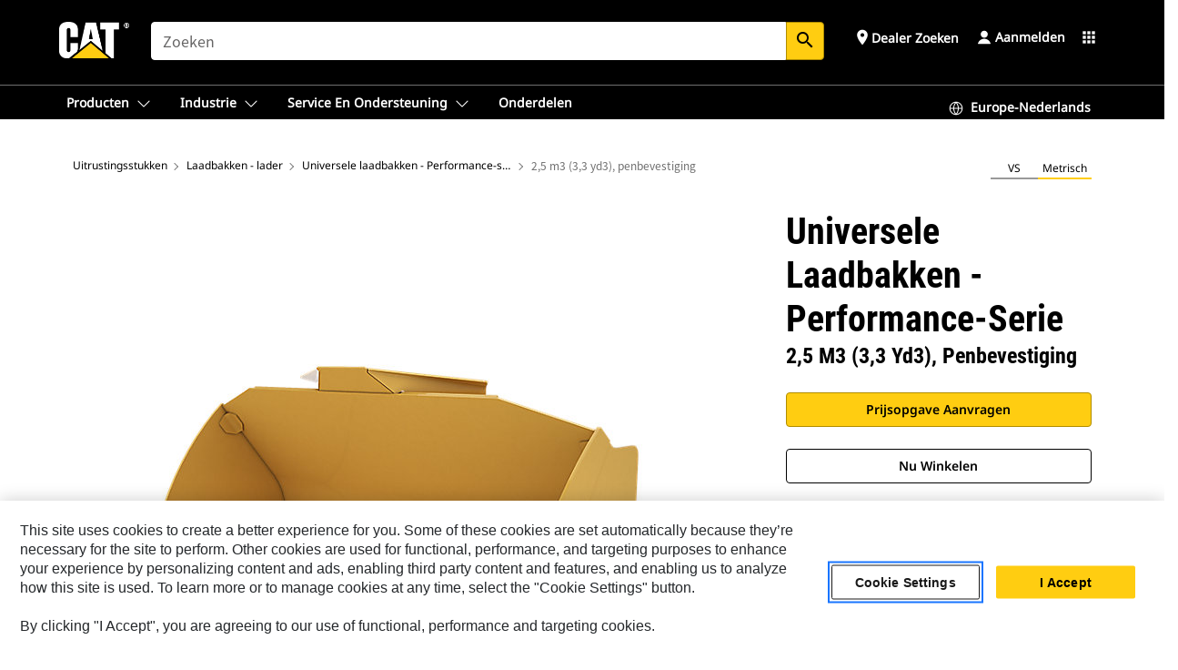

--- FILE ---
content_type: text/html; charset=UTF-8
request_url: https://www.cat.com/nl_NL/products/new/attachments/buckets-loader/general-purpose-buckets-performance-series/1000025125.html
body_size: 57711
content:



<!DOCTYPE HTML>
<html lang="nl" xml:lang="nl">
    <head>
    <meta charset="UTF-8"/>
    <meta name="template" content="deg---product-landing-editable"/>
    

    
    
<link rel="stylesheet" href="/etc.clientlibs/deg/clientlibs/clientlib-dependencies.min.5d18fc177c2b9da2d8bc26f6a27fdd3a.css" type="text/css">
<script src="/etc.clientlibs/deg/clientlibs/clientlib-dependencies.min.a8d10506f792891a66041fb5ea0095aa.js"></script>





    
<link rel="stylesheet" href="/etc.clientlibs/deg/clientlibs/clientlib-base.min.078c2e96dcf30046ac47ad3f8680501f.css" type="text/css">








    
    
    

    

    
    
    

    

<!-- START Custom code-->


<!-- OneTrust Cookies Consent Notice start -->
<script id="otDomainScript" src="https://cdn.cookielaw.org/scripttemplates/otSDKStub.js" type="text/javascript" charset="UTF-8" data-domain-script="6b32398a-3e80-4329-b54b-c689861a9fe9"></script>
<script type="text/javascript">function OptanonWrapper() { }</script>
<!-- OneTrust Cookies Consent Notice end -->

<!-- OneTrust Cookies Check Start -->
<script>
	var otDomainScript = document.getElementById("otDomainScript").getAttribute("data-domain-script");

	if (otDomainScript.includes("-test")) {
		document.cookie = "OptanonConsent=;domain=.cat.com;path=/;expires=Thu, 01 Jan 1970 00:00:00 GMT";
		document.cookie = "OptanonAlertBoxClosed=;domain=.cat.com;path=/;expires=Thu, 01 Jan 1970 00:00:00 GMT";
		document.cookie = "OptanonConsent=;domain=.caterpillar.com;path=/;expires=Thu, 01 Jan 1970 00:00:00 GMT";
		document.cookie = "OptanonAlertBoxClosed=;domain=.caterpillar.com;path=/;expires=Thu, 01 Jan 1970 00:00:00 GMT";
		document.cookie = "OptanonConsent=;domain=.fgwilson.com;path=/;expires=Thu, 01 Jan 1970 00:00:00 GMT";
		document.cookie = "OptanonAlertBoxClosed=;domain=.fgwilson.com;path=/;expires=Thu, 01 Jan 1970 00:00:00 GMT";
		document.cookie = "OptanonConsent=;domain=.mak-catmarine.com;path=/;expires=Thu, 01 Jan 1970 00:00:00 GMT";
		document.cookie = "OptanonAlertBoxClosed=;domain=.mak-catmarine.com;path=/;expires=Thu, 01 Jan 1970 00:00:00 GMT";
		document.cookie = "OptanonConsent=;domain=.perkins.com;path=/;expires=Thu, 01 Jan 1970 00:00:00 GMT";
		document.cookie = "OptanonAlertBoxClosed=;domain=.perkins.com;path=/;expires=Thu, 01 Jan 1970 00:00:00 GMT";
		document.cookie = "OptanonConsent=;domain=.progressrail.com;path=/;expires=Thu, 01 Jan 1970 00:00:00 GMT";
		document.cookie = "OptanonAlertBoxClosed=;domain=.progressrail.com;path=/;expires=Thu, 01 Jan 1970 00:00:00 GMT";
		document.cookie = "OptanonConsent=;domain=.solarturbines.com;path=/;expires=Thu, 01 Jan 1970 00:00:00 GMT";
		document.cookie = "OptanonAlertBoxClosed=;domain=.solarturbines.com;path=/;expires=Thu, 01 Jan 1970 00:00:00 GMT";
		document.cookie = "OptanonConsent=;domain=.spmoilandgas.com;path=/;expires=Thu, 01 Jan 1970 00:00:00 GMT";
		document.cookie = "OptanonAlertBoxClosed=;domain=.spmoilandgas.com;path=/;expires=Thu, 01 Jan 1970 00:00:00 GMT";
		document.cookie = "OptanonConsent=;domain=.tangentenergy.com;path=/;expires=Thu, 01 Jan 1970 00:00:00 GMT";
		document.cookie = "OptanonAlertBoxClosed=;domain=.tangentenergy.com;path=/;expires=Thu, 01 Jan 1970 00:00:00 GMT";
		document.cookie = "OptanonConsent=;domain=.pecktech.com;path=/;expires=Thu, 01 Jan 1970 00:00:00 GMT";
		document.cookie = "OptanonAlertBoxClosed=;domain=.pecktech.com;path=/;expires=Thu, 01 Jan 1970 00:00:00 GMT";
		document.cookie = "OptanonConsent=;domain=.anchorcoupling.com;path=/;expires=Thu, 01 Jan 1970 00:00:00 GMT";
		document.cookie = "OptanonAlertBoxClosed=;domain=.anchorcoupling.com;path=/;expires=Thu, 01 Jan 1970 00:00:00 GMT";
		document.cookie = "OptanonConsent=;domain=.anchorfluidsystems.com;path=/;expires=Thu, 01 Jan 1970 00:00:00 GMT";
		document.cookie = "OptanonAlertBoxClosed=;domain=.anchorfluidsystems.com;path=/;expires=Thu, 01 Jan 1970 00:00:00 GMT";
		document.cookie = "OptanonConsent=;domain=.catrentalstore.com;path=/;expires=Thu, 01 Jan 1970 00:00:00 GMT";
		document.cookie = "OptanonAlertBoxClosed=;domain=.catrentalstore.com;path=/;expires=Thu, 01 Jan 1970 00:00:00 GMT";
		document.cookie = "OptanonConsent=;domain=.catdealer.com;path=/;expires=Thu, 01 Jan 1970 00:00:00 GMT";
		document.cookie = "OptanonAlertBoxClosed=;domain=.catdealer.com;path=/;expires=Thu, 01 Jan 1970 00:00:00 GMT";
	}
</script>
<!-- OneTrust Cookies Check End -->


<!-- ue2laempublishaserverp01 -->



		
<meta name="site_category" content="Producten"/>
<meta http-equiv="X-UA-Compatible" content="IE=edge,chrome=1"/>

<script>
	var currentPage = "/content/catdotcom/nl_NL/products/new/attachments/buckets-loader/general-purpose-buckets-performance-series/1000025125",isPerkins = 'false', isCatdotcom = 'false';
    window._cat_drl_loc_sev_url = "";
    window._cat_drl_loc_search_dist = "";
    window._cat_drl_loc_max_results = "";
	window._addPath_vanity = "";
	window.defaultUnitType = "metric";
		window._cat_drl_loc_app_id = "";
    window._cat_drl_loc_app_url = "";
    window._bing_key= "As3LWGxakhWXqIL6M3BBWFqEZn9J2XDgt9H9oCm1qcTxWnRV2wp_cityZM0UuOOf";	
    window._helios_dls_url = "api.cat.com";
    if(currentPage.indexOf("/content/wwwperkins") === 0){
    	isPerkins='true';
    }
	if (currentPage.indexOf("/content/catdotcom") === 0) {
    	isCatdotcom = 'true';
	} 
    var currentLocaleString = "nl_NL";
	Granite.I18n.setLocale(currentLocaleString);
</script>

<script>
    // Added method to fetch the cookie value (needed for Datalayer push on page load)
    function getCookieVal(name){
        var arr = null,
            reg = new RegExp('(^| )' + name + '=([^;]+)');
        if(arr = document.cookie.match(reg)){
            return unescape(arr[2]);
        } else {
            return null;
        }
    }

    var catRecId = '',
        loginId = '',
        userGAInfo = '';

	var dataLayer = window.dataLayer || [],
	  siteID = 'catDotCom' == "" ? null : 'catDotCom',
	  templateID = 'deg---product-landing-editable' == "" ? null : 'deg---product-landing-editable',
	  templateBase = 'deg' == "" ? null : 'deg',
	  adiBu = 'BCP' == "" ? null : 'BCP',
	  adiApp = '' == "" ? null : '',
	  adiInd = '' == "" ? null : '',
	  adiAud = '' == "" ? null : '',
	  adiAudgoal = '' == "" ? null : '',
	  adiPripgkpi = '' == "" ? null : '',
	  adiSecpgkpi = '' == "" ? null : '',
	  dealerCode = '' == "" ? null : '',
	  dealerName = '' == "" ? null : '',
	  lastPublishedDate = '2025-12-04T05:30:02.468-06:00' == "" ? null : '2025-12-04T05:30:02.468-06:00',
	  b2cDataLayerFlag = true,
	  campaignFlag = false;

	var favDealer = JSON.parse(localStorage.getItem("favorite_dealer"));
	var dealerId = null,
		dealerCode = null,
		dealerName = null,
		dealerLocationName = null;
	if(favDealer) {
		dealerId = favDealer.dealerId;
		dealerCode = favDealer.ecommerceDealerCode;
		dealerName = favDealer.dealerName;
		dealerLocationName = favDealer.dealerLocationName;
	}

	// Get the RecId, loginId and GAInfo from the cookie

		loginId = null != getCookieVal('CWSID') ? getCookieVal('CWSID') : '';
		catRecId = null != getCookieVal('RECID') ? getCookieVal('RECID') : '';

        dataLayer.push({
            'catRecId': catRecId,
            'loginId': loginId
        });

		includeGAInfoDatalayerValues();

	function includeGAInfoDatalayerValues(){
			if((typeof isPingAccessEnabledFlag !== 'undefined' && isPingAccessEnabledFlag) ||
			   (typeof isGAInfoEnabledFlag !== 'undefined' && isGAInfoEnabledFlag)) {

				userGAInfo = null != getCookieVal('GAInfo') ? JSON.parse(getCookieVal('GAInfo')) : '';

					dataLayer.push({
                        'affClass': userGAInfo.affClass,
                        'affCode': userGAInfo.affCode,
                        'affiliationOrgCode': userGAInfo.affiliationOrgCode,
                        'hem': userGAInfo.hem,
                    })
			}
	}
        var serial_code_url = new URL(window.location.href);
        var serial_code = serial_code_url.searchParams.get("serial_number");

        var isPdp = true;
		var isPcp = false;
		var isPfp = false;
		var isPsfp = false;

		if(isPfp || isPsfp){
        		adiBu = '';
			    adiBu = (!adiBu || adiBu === "null") ? null : adiBu;
                 } 

		var adiContTypeValue = null;

		if(isPdp || isPcp || isPfp || isPsfp){
			adiContTypeValue = "awareness | engagement | consideration | lead gen";
		} else {
			adiContTypeValue = '' == "" ? null : '';
		}

	dataLayer.push({
		'zipCode': sessionStorage.getItem('bcpZip'),
		'siteID': siteID,
        'dealerId' : dealerId,
        'dealerCode' : dealerCode,
        'dealerName' : dealerName,
        'dealerLocationName' : dealerLocationName,
		'templateID': templateID,
		'templateBase': templateBase,
		'adiBu'	: adiBu,
		'adiApp' : adiApp,
		'adiContType' : adiContTypeValue,
		'adiInd' : adiInd,
		'adiAud' : adiAud,
        'adiAudgoal' : adiAudgoal,
        'adiPripgkpi' : adiPripgkpi,
        'adiSecpgkpi' : adiSecpgkpi,
        'storeID' : dealerCode,
		'storeCode' : dealerCode,
		'storeName' : dealerName,
		'lastPubDate' : lastPublishedDate,
		'campaignFlag' : campaignFlag,
                'serialNumber' : serial_code
      	});
	if(b2cDataLayerFlag){
	    if(getCookieVal('li_aemgainfo')){
	        var aemgainfo = JSON.parse(getCookieVal('li_aemgainfo'));
	        var dataLayer = window.dataLayer || [];
	        dataLayer.push({
	            'event':'b2cloaded',
	            'companyID' : aemgainfo.companyID,
	            'hem' : aemgainfo.hem,
	            'loginID' : aemgainfo.loginID,
	            'catRecId' : aemgainfo.catRecId,
	            'affClass' : aemgainfo.affClass,
	            'affCode' : aemgainfo.affCode,
	            'b2cdealerCode' : aemgainfo.b2cdealerCode,
	            'topLvlOrgCode' : aemgainfo.topLvlOrgCode,
	            'b2cObjectID' : aemgainfo.b2cObjectID,
	            'b2cUserType' : aemgainfo.b2cUserType
	        })
	    }
	    else{
	    	document.cookie = 'li_aemgainfo = {"companyID":"","hem":"","loginID":"","catRecId":"","affClass":"","affCode":"","b2cdealerCode":"","topLvlOrgCode":"","b2cObjectID":"","b2cUserType":""}'+ '; path=/; Secure; SameSite=Lax';
	        var dataLayer = window.dataLayer || [];
	        dataLayer.push({
	            'event':'b2cloaded',
	            'companyID' : "",
	            'hem' : "",
	            'loginID' : "",
	            'catRecId' : "",
	            'affClass' : "",
	            'affCode' : "",
	            'b2cdealerCode' : "",
	            'topLvlOrgCode' : "",
	            'b2cObjectID' : "",
	            'b2cUserType' : ""
	        })
	    }
		
	}

</script>

<!-- Google Tag Manager -->
<script>(function(w,d,s,l,i){w[l]=w[l]||[];w[l].push({'gtm.start':
new Date().getTime(),event:'gtm.js'});var f=d.getElementsByTagName(s)[0],
j=d.createElement(s),dl=l!='dataLayer'?'&l='+l:'';j.async=true;j.src=
'//www.googletagmanager.com/gtm.js?id='+i+dl;f.parentNode.insertBefore(j,f);
})(window,document,'script','dataLayer','GTM-5JB4X4');</script>
<!-- End Google Tag Manager -->

<meta name="viewport" content="width=device-width, initial-scale=1.0"/>
<meta name="keywords" content="new, 2.5 m3 (3.2 yd3), 2550 mm (100 in), Pin On, Base Edge"/>
<meta name="twitter:card" content="summary_large_image"/>




<!-- Open Group tagging : Social network (OpenGraph) metatag values -->



<meta property="og:site_name" content="https://www.cat.com/nl_NL/products/new/attachments/buckets-loader/general-purpose-buckets-performance-series/1000025125.html"/>



<!-- Page Tag list -->

	
		<meta name="product_line" content="Producten^Uitrustingsstukken^Laadbakken - lader^Universele laadbakken - Performance-serie^2,5 m3 (3,3 yd3), penbevestiging"/>
    
		<meta name="acquisition_type" content="acquisition_type^new"/>
    

<!-- Blog Tag list -->

	
		<meta name="b_tags_product_line" content="Producten^Uitrustingsstukken^Laadbakken - lader^Universele laadbakken - Performance-serie^2,5 m3 (3,3 yd3), penbevestiging"/>
    
		<meta name="b_tags_acquisition_type" content="acquisition_type^new"/>
    

<!-- Blog Tag list End -->

<!-- Published Date to metatag for blogCards -->



	<link rel="shortcut icon" type="image/vnd.microsoft.icon" href='/content/dam/favicons/Favicon.png'/>



	<link rel="apple-touch-icon-precomposed" sizes="57x57" href='/content/dam/favicons/catdotcomFavicon.png/_jcr_content/renditions/cq5dam.thumbnail.57.57.png'/>
	<link rel="apple-touch-icon-precomposed" sizes="72x72" href='/content/dam/favicons/catdotcomFavicon.png/_jcr_content/renditions/cq5dam.thumbnail.72.72.png'/>
	<link rel="apple-touch-icon-precomposed" sizes="114x114" href='/content/dam/favicons/catdotcomFavicon.png/_jcr_content/renditions/cq5dam.thumbnail.114.114.png'/>
	<link rel="apple-touch-icon-precomposed" sizes="144x144" href='/content/dam/favicons/catdotcomFavicon.png/_jcr_content/renditions/cq5dam.thumbnail.144.144.png'/>


<meta name="description" content="Universele bakken uit de Performance-serie hebben hogere vulfactoren en houden het materiaal beter vast bij het laden, transporteren, nivelleren en leegstorten in diverse toepassingen en met uiteenlopende materialen."/>




    
    

    
    
    
    



<title>2,5 m3 (3,3 yd3), penbevestiging Universele laadbakken - Performance-serie | Cat | Caterpillar</title>
<link rel="canonical" href='https://www.cat.com/nl_NL/products/new/attachments/buckets-loader/general-purpose-buckets-performance-series/1000025125.html'/>
<!-- Global Editable Whitelabel CSS-->
<link rel="stylesheet" href="/content/catdotcom/nl_NL/_jcr_content.editable-whitelabel-v2.css"/>
</head>
    <body class="page basicpage auth" data-offset="84">
        
        
            

<!-- Google Tag Manager (noscript) -->
<noscript><iframe src="//www.googletagmanager.com/ns.html?id=GTM-5JB4X4" height="0" width="0" style="display:none;visibility:hidden"></iframe></noscript>
<!-- End Google Tag Manager (noscript) -->
            



            


<div class="root responsivegrid">


<div class="aem-Grid aem-Grid--12 aem-Grid--default--12 ">
    
    <div class="inheritedExperienceFragment experiencefragment aem-GridColumn aem-GridColumn--default--12">

    
    

    



<div class="xf-content-height">
    


<div class="aem-Grid aem-Grid--12 aem-Grid--default--12 ">
    
    <div class="cookie aem-GridColumn aem-GridColumn--default--12">








    
    
<link rel="stylesheet" href="/etc.clientlibs/deg/components/content/general/cookie/v3/cookie/clientlibs/site.min.52a649af8eb7e6a89c8e5056137c5aa5.css" type="text/css">



    
    
<script src="/etc.clientlibs/deg/components/content/general/cookie/v3/cookie/clientlibs/site.min.d6bb5a271a50721dc8913a051877eb51.js"></script>





<div class="ot-cookie-banner" style="display:none;">
    
        <input type="hidden" id="locale-page-publish" value="nl_NL"/>
    

    
</div></div>
<div class="header aem-GridColumn aem-GridColumn--default--12">

<!-- HTML  -->


<div class="skip-to-content">
  <a class="skip-to-content-link" href="#mainContent">Skip to main content</a>
</div>

<div class="skip-search-crawl d-print-none">
  <header class="mega--nav tfn header auth-track">
    
    
    
    
    
    
    
    
    
    <input type="hidden" id="exp-fragment-resource" data-azure-path="/content/catdotcom/nl_NL/products/new/attachments/buckets-loader/general-purpose-buckets-performance-series/1000025125"/>
    <div style="display: none;" id="isDealer"></div>
    <div style="display: none;" id="dealerPage" data-dealerPage="/content/catdotcom/nl_NL/support/dealer-locator.html"></div>

    <div class="container container--mega-nav">
      <div class="row">
        <input hidden id="showSearch" value="true"/>
        <input hidden id="showAdvanceSearch" value="false"/>
        <div class="col header-container">
          
          



<a href="#" onclick="" class="menu-toggle" data-open-label="menu" data-close-label="close" aria-label="Menu" style="display: none;"><span></span></a>
<a href="/nl_NL.html" class="logo">
	<picture>
              <source media="(min-width: 1023px)" srcset="https://s7d2.scene7.com/is/image/Caterpillar/CM20160629-33279-63115?fmt= png-alpha"/>
              <img src="https://s7d2.scene7.com/is/image/Caterpillar/CM20160629-33279-63115?fmt=%20png-alpha" alt="CAT logo"/>
              <img class="logo--print" src="https://s7d2.scene7.com/is/image/Caterpillar/CM20160629-33279-63115?fmt=%20png-alpha" alt="CAT logo"/>
	</picture>
</a>


    


          
            
            
            
              <div class="search-wrap open header-middle">
                


	
	
    
<link rel="stylesheet" href="/etc.clientlibs/deg/components/structure/search/v2/search/clientlibs/site.min.040091e378d13312ca799339b87aea61.css" type="text/css">
<link rel="stylesheet" href="/etc.clientlibs/deg/components/structure/search/v1/search/clientlibs/site.min.7ea43d628062d274409239af092e2700.css" type="text/css">



	
	<form action="/nl_NL/search/search-results.html" class="search-inner search siteSearchForm" id="global_search" name="global_search" method="GET">
		<!-- <i class="material-icons" id="siteSearchForm_search_icon">search</i> -->
		<label for="searchInput" class="sr-only">Search</label>
		
		
			<input type="search" class="input-large search-input" id="searchInput" name="search" placeholder="Zoeken" autocomplete="off" onkeyup="newCatdotcomSearchAutoSuggestHeader(this, 'global_search');"/>
		
		

		<input type="hidden" name="pagePath" id="pagePath" value="/content/catdotcom/nl_NL/products/new/attachments/buckets-loader/general-purpose-buckets-performance-series/1000025125"/>
		<input type="hidden" id="newSearchEnabled" value="true"/>

		
		<button type="submit" class="button button-primary button-sm global-search-btn" aria-label="Zoeken"><i class="material-icons" id="siteSearchForm_search_icon">search</i></button>
		<!-- <a href="#" onclick="" class="search-close">&#215;</a> -->
		<div id="global_searchsearchInputSuggBox" class="suggestionBox col-7 col-lg-10 col-md-8 col-sm-6 col-xs-6" style="display:none">
			
				<div class="suggestionBoxSearchHeader" style="display:none">
					<div class="suggestionBoxHeading">AANBEVOLEN TREFWOORDEN</div>
					<div id="SuggKeywordsHeader">
					</div>
				</div>
				<div class="suggestionBoxSearchHeader" style="display:none">
					<div class="suggestionBoxHeading">AANBEVOLEN PRODUCTEN</div>
					<div id="SuggProductsHeader">
					</div>
				</div>
				<div class="suggestionBoxSearchHeader" style="display:none">
					<div class="suggestionBoxHeading">VOORGESTELDE INHOUD</div>
					<div id="SuggCategoriesHeader">
					</div>
				</div>
			
			<!-- end existing aem autosuggest -->
		</div>
	</form>


    

              </div>
            
          
          <ul class="utility--links">
            
              <!-- <sly data-sly-test="true"> -->
                <!-- <a href="#" target="_blank" onclick=""
                  role="button" class="search-toggle search auth-track "
                  aria-label="Zoeken" id="utility_links_search">
                  <i class="material-icons" id="utility_links_search_icon" aria-hidden="true">search</i><span
                    class="utility_search">Search</span> -->

                <!-- </a> -->

                <!-- <div class="search-wrap open"> -->
                  <!-- <sly data-sly-resource="search" /> -->
                <!-- </div> -->
              <!-- </sly> -->
            </li>
            
            
              <a class="logged-in-mobile-icon my-account-loggedin-mobile myaccount-welcome" href="#" role="button" data-account-drawer="mega-accountlinks" aria-label="account" style="display: none;" data-toggle="modal" data-target="#my-account__modal--logged-in-mob">
                <i class="material-icons person" aria-hidden="true">person</i><i class="material-icons clear" style="display: none;" aria-hidden="true">clear</i>
              </a>
              <a class="logged-in-mobile-icon my-account-default my-account-default-mobile" href="#" role="button" data-account-drawer="mega-accountlinks-default" data-toggle="modal" data-target="#my-account__modal--default-mob">
                <i class="material-icons person" aria-hidden="true">person</i><i class="material-icons clear" style="display: none;" aria-hidden="true">clear</i>
              </a>
            

            
            
              
                <li class="utility--links__find-dealer findDealer auth-track">
                  <!-- link before dealer chosen -->
                   <a href="#" role="button" class="show-label" data-toggle="modal" data-target="#launch-this-modal-window12" id="utility_links_findDealer_place" style="">
                      <i class="material-icons" id="utility_links_findDealer_place_icon" aria-hidden="true">place</i><span>
                        Dealer zoeken
                        
                      </span>
                    </a> 
                   <!-- link after dealer chosen -->
                  <div class="drop--menu">
                    <a href="#" role="button" class="dropdown-button show-label dealer-info__show-abel" id="utility_links_dropdown_btn_place" style=""></a>
                    <ul class="menu--content" role="dialog" aria-modal="true" aria-labelledby="directionDialogTitle">
                      <li><a href="#" role="button" class="close">&#215;</a></li>
                      <li class="dealer--info">
                        <p id="directionDialogTitle" class="title" aria-level="3" role="heading" data-dealer-code=""></p>
                        <button type="button" aria-hidden="false" class="close" data-dismiss="modal" aria-label="Close">
                          <span aria-hidden="true">&times;</span>
                        </button> <!-- <p class="time">Open Till 5PM</p> -->
                        <hr aria-hidden="true"/>
                        <p class="dealer-address"></p> <a role="button" href="" class="cat-follow fav-dealer-direction" onclick="getFavDealerDirection(event,this);">Routebeschrijving</a> <a role="button" class="cat-follow fav-dealer-info-follow" href="#" data-toggle="modal" data-target="#launch-this-modal-window12">Dealergegevens</a>
                        <hr/> <a class="button button-tertiary find-dealer-follow" role="button" href="#" data-toggle="modal" data-target="#launch-this-modal-window12">Een andere dealer zoeken</a>
                      </li>
                    </ul>
                  </div>
                </li>
              
            

            


            
            

    
    

    <!-- My Account - Default -->
    

    <!-- Default - Desktop view -->
    
        <li class="utility--links__dropdown my-account-default my-account-default-desktop utility--links__account" data-b2c-version="true">
            <div class="drop--menu">
                <a href="#" class="newAccount" role="button" data-toggle="modal" data-target="#my-account__modal-default" aria-label="Aanmelden">
                    <div class="account-header-section">
                        <svg class="my-account-icon" xmlns="http://www.w3.org/2000/svg" width="16" height="16" viewBox="0 0 16 16" fill="none">
                            <path d="M8.00008 0.736694C5.85629 0.736694 4.11841 2.47458 4.11841 4.61836C4.11841 6.76215 5.85629 8.50003 8.00008 8.50003C10.1439 8.50003 11.8817 6.76215 11.8817 4.61836C11.8817 2.47458 10.1439 0.736694 8.00008 0.736694Z" fill="currentColor"/>
                            <path d="M7.99995 9.57263C6.46353 9.57263 4.9668 10.0605 3.72555 10.966C2.48429 11.8715 1.56264 13.1477 1.09347 14.6107C1.04469 14.7628 1.07151 14.9291 1.16564 15.0581C1.25976 15.1871 1.40987 15.2634 1.56958 15.2634H14.4303C14.59 15.2634 14.7401 15.1871 14.8343 15.0581C14.9284 14.9291 14.9552 14.7628 14.9064 14.6107C14.4373 13.1477 13.5156 11.8715 12.2744 10.966C11.0331 10.0605 9.53637 9.57263 7.99995 9.57263Z" fill="currentColor"/>
                        </svg>
                        <span class="account-name"><div>Aanmelden</div></span>
                    </div>
                </a>
                <!-- Default Modal - Desktop view -->
                <div class="modal fade auth small full-inner my-account__modal" id="my-account__modal-default" tabindex="-1" role="dialog" aria-labelledby="my-account Modal" aria-hidden="true">
                    <div class="modal-dialog my-account__content">
                        <div class="modal-content">
                            <div class="modal-header my-account__header">
                                <span class="modal-title my-account__title" id="my-account">Account</span>
                                <button type="button" class="close my-account__close-btn" data-dismiss="modal" aria-label="Close">
				 <span class="my-account__closeIcon"><svg xmlns="http://www.w3.org/2000/svg" width="32" height="32" viewBox="0 0 32 32" fill="none">
								<path d="M21.185 11.5317C21.3829 11.3338 21.3829 11.013 21.185 10.8151C20.9872 10.6173 20.6664 10.6173 20.4685 10.8151L16.0001 15.2836L11.5317 10.8151C11.3338 10.6173 11.013 10.6173 10.8151 10.8151C10.6173 11.013 10.6173 11.3338 10.8151 11.5317L15.2836 16.0001L10.8151 20.4685C10.6173 20.6664 10.6173 20.9872 10.8151 21.185C11.013 21.3829 11.3338 21.3829 11.5317 21.185L16.0001 16.7166L20.4685 21.185C20.6664 21.3829 20.9872 21.3829 21.185 21.185C21.3829 20.9872 21.3829 20.6664 21.185 20.4685L16.7166 16.0001L21.185 11.5317Z" fill="#3F3F3F"/>
							 </svg></span>
                                </button>
                            </div>
                            <div class="modal-body my-account__body">
                                <div class="my-account-buttons">
                                    <a href="/nl_NL/account/login.html" class="button button-primary header-buttons" role="button" aria-label="Sign In to your account">
                                        Aanmelden
                                    </a>
                                    <a href="/nl_NL/account/register.html" class="button button-secondary header-buttons" role="button" aria-label="Create account">
                                        Account maken
                                    </a>
                                </div>
                                <div class="my-account-section">
                                    <p><b>Eén account. Heel Cat.</b></p>
<p>Uw Caterpillar account is het enige account dat u kunt gebruiken om zich aan te melden bij bepaalde services en toepassingen die wij aanbieden. Winkel online voor onderdelen en machines, beheer uw fleet, ga mobiel en meer.</p>

                                </div>
                                <hr class='links-separator'/>
                                
                            </div>
                            <div class="modal-footer my-account__footer">
                                <div class="modal-footer__full-width-container">
                                    <button class="button button-tertiary" type="button" data-dismiss="modal" aria-label="Close">Close
                                    </button>
                                </div>
                            </div>
                        </div>
                    </div>
                </div>
            </div>
        </li>
    

    <!-- My Account - LoggedIn -->
    

    <!-- LoggedIn - Desktop view -->
    
        <li class="utility--links__dropdown my-account-loggedin utility--links__account" style="display: none;">
            <div class="drop--menu">
                <a href="#" class="newAccount" role="button" data-toggle="modal" data-target="#my-account__modal--logged-in">
                    <div class="account-header-section">
                        <svg class="my-account-icon" xmlns="http://www.w3.org/2000/svg" width="16" height="16" viewBox="0 0 16 16" fill="none">
                            <path d="M8.00008 0.736694C5.85629 0.736694 4.11841 2.47458 4.11841 4.61836C4.11841 6.76215 5.85629 8.50003 8.00008 8.50003C10.1439 8.50003 11.8817 6.76215 11.8817 4.61836C11.8817 2.47458 10.1439 0.736694 8.00008 0.736694Z" fill="currentColor"/>
                            <path d="M7.99995 9.57263C6.46353 9.57263 4.9668 10.0605 3.72555 10.966C2.48429 11.8715 1.56264 13.1477 1.09347 14.6107C1.04469 14.7628 1.07151 14.9291 1.16564 15.0581C1.25976 15.1871 1.40987 15.2634 1.56958 15.2634H14.4303C14.59 15.2634 14.7401 15.1871 14.8343 15.0581C14.9284 14.9291 14.9552 14.7628 14.9064 14.6107C14.4373 13.1477 13.5156 11.8715 12.2744 10.966C11.0331 10.0605 9.53637 9.57263 7.99995 9.57263Z" fill="currentColor"/>
                        </svg>
                        <span class="account-name myaccount-welcome"></span>
                    </div>
                </a>
                <!-- LoggedIn Modal - Desktop view -->
                <div class="modal fade auth small full-inner my-account__modal" id="my-account__modal--logged-in" tabindex="-1" role="dialog" aria-labelledby="my-account Modal" aria-hidden="true">
                    <div class="modal-dialog my-account__content">
                        <div class="modal-content">
                            <div class="modal-header my-account__header">
                                <span class="modal-title my-account__title" id="my-account"></span>
                                <button type="button" class="close my-account__close-btn" data-dismiss="modal" aria-label="Close">
                                    <svg xmlns="http://www.w3.org/2000/svg" width="32" height="32" viewBox="0 0 32 32" fill="none">
                                        <path d="M21.185 11.5317C21.3829 11.3338 21.3829 11.013 21.185 10.8151C20.9872 10.6173 20.6664 10.6173 20.4685 10.8151L16.0001 15.2836L11.5317 10.8151C11.3338 10.6173 11.013 10.6173 10.8151 10.8151C10.6173 11.013 10.6173 11.3338 10.8151 11.5317L15.2836 16.0001L10.8151 20.4685C10.6173 20.6664 10.6173 20.9872 10.8151 21.185C11.013 21.3829 11.3338 21.3829 11.5317 21.185L16.0001 16.7166L20.4685 21.185C20.6664 21.3829 20.9872 21.3829 21.185 21.185C21.3829 20.9872 21.3829 20.6664 21.185 20.4685L16.7166 16.0001L21.185 11.5317Z" fill="#3F3F3F"/>
                                    </svg>
                                </button>
                            </div>
                            <div class="modal-body my-account__body">
                                <div class="account-dashboard-section">
                                    <div class="account-dashboard-header-section tertiary-nav-links-container">
                                        <ul class="account-section-links tertiary-nav-links-list">
                                            <li>
                                                <a href="/nl_NL/account/myaccount/account-information.html" class="account-dashboard-section-links-li tertiary-nav-link">
                                                    Accountinformatie
                                                </a>
                                            </li>
                                        </ul>
<ul class="account-section-links tertiary-nav-links-list">
                                            <li>
                                                <a href="/nl_NL/account/myaccount/site-settings.html" class="account-dashboard-section-links-li tertiary-nav-link">
                                                    Instellingen voor locatie
                                                </a>
                                            </li>
                                        </ul>
<ul class="account-section-links tertiary-nav-links-list">
                                            <li>
                                                <a href="/nl_NL/account/myaccount/security.html" class="account-dashboard-section-links-li tertiary-nav-link">
                                                    Beveiliging
                                                </a>
                                            </li>
                                        </ul>

                                        <div class="my-account__signout">
                                            <a href="/nl_NL.html" class="account-signout">Afmelden</a>
                                        </div>
                                    </div>
                                </div>
                                <hr class='links-separator'/>
                                
                            </div>
                            <div class="modal-footer my-account__footer">
                                <div class="modal-footer__full-width-container">
                                    <button class="button button-tertiary" type="button" data-dismiss="modal" aria-label="Close">Close
                                    </button>
                                </div>
                            </div>
                        </div>
                    </div>
                </div>
            </div>
        </li>
    

            
            
            
            



	<div class="tfn floating-system-notification">
		
		<!-- same example as above but showing a single component system message success -->
		<div class="container" id="floating-success-notification">
			<div class="system-notification-holder">
				<div class="notification-message success">
					<div class="icon-holder">
						<i class="material-icons" id="floating-success-material-icon" aria-hidden="true"></i>
					</div>
					<div class="content-holder">
						<a tabindex="0" onclick="" class="close" aria-label="close notification"><i class="material-icons">close</i></a>
						<p class="title" id="floating-success-message-title"></p>
						<p class="info" id="floating-success-message"></p>
						<div class="action-holder">
							<a href="" class="action action-close">OK</a>
						</div>
					</div>
				</div>
			</div>
		</div>
		
		
			<div class="tfn unit-metric-notification hide" id="b2cErrorNotif">
				<div class="container">
					<div class="unit-metric-notification-holder">
						<div class="notification-message error visible">
							<div class="icon-holder">
								<i class="material-icons" aria-hidden="true">warning</i>
							</div>
							<div class="content-holder">
								<a tabindex="0" onclick="" class="close" aria-label="close notification"><i class="material-icons">close</i></a>
								<p class="info"></p>
							</div>
						</div>
					</div>
				</div>
			</div>
		
	</div>


    




    
<script src="/etc.clientlibs/deg/components/structure/systemNotifications/v2/systemNotifications/clientlibs/site.min.22dcd70176acc76915ecea61df23ab0b.js"></script>



            
            
            

              

            
    
	
	
	
		<li class="utility--links__sites waffle waffle-desktop">
			<div class="drop-menu">
				<a href="#" role="button" class="dropdown-button" id="utility_links_sites_apps" aria-label="Cat Applications Menu" data-toggle="modal" data-target="#mega-waffle__modal">
					<i class="material-icons" id="utility_links_sites_apps_icon" aria-hidden="true">apps</i>
				</a>
			</div>
		</li>
	
	
	<div class="modal fade auth small waffle__modal" id="mega-waffle__modal" role="dialog" aria-modal="true" aria-labelledby="waffleModalTitle" style="display: none;" tabindex="-1">
		<div class="modal-dialog waffle__content" role="document">
			<div class="modal-content">
				<!-- Header -->
				<div class="modal-header waffle__header">
					<h2 class="modal-title" id="waffleModalTitle" tabindex="-1">Cat toepassingen</h2>
					<button type="button" class="close waffle__closebtn" data-dismiss="modal" aria-label="close">
                        <span class="waffle__closeIcon" aria-hidden="true">
                            <svg xmlns="http://www.w3.org/2000/svg" width="16" height="16" viewBox="0 0 16 16" fill="none">
                                <path d="M13.1848 3.53141C13.3826 3.33355 13.3826 3.01276 13.1848 2.8149C12.9869 2.61704 12.6661 2.61704 12.4683 2.8149L7.99984 7.28333L3.53141 2.8149C3.33355 2.61704 3.01276 2.61704 2.8149 2.8149C2.61704 3.01276 2.61704 3.33355 2.8149 3.53141L7.28333 7.99984L2.8149 12.4683C2.61704 12.6661 2.61704 12.9869 2.8149 13.1848C3.01276 13.3826 3.33355 13.3826 3.53141 13.1848L7.99984 8.71635L12.4683 13.1848C12.6661 13.3826 12.9869 13.3826 13.1848 13.1848C13.3826 12.9869 13.3826 12.6661 13.1848 12.4683L8.71635 7.99984L13.1848 3.53141Z" fill="#3F3F3F"/>
                            </svg>
                        </span>
					</button>
				</div>
				<!-- Body -->
				<ul class="modal-body menu--content waffle__body" aria-hidden="true">
					<li class="waffle-item__block" role="none">
						<a href="https://www.cat.com/nl_NL.html" target="_blank">
							<div class="waffle-item__image">
								<img class="waffle-item__icon" src="https://s7d2.scene7.com/is/content/Caterpillar/CM20250912-bcc21-56906" alt="Producten ontdekken icon"/>
							</div>
							<div class="waffle-item__content">
								
									<h2 class="waffle-item__heading">Producten ontdekken</h2>
								
								
									<p class="waffle-item__description">Blader door alle producten op Cat.com</p>
								
								
									<p class="waffle-item__link" aria-hidden="true">https://www.cat.com/nl_NL.html</p>
								
							</div>
						</a>
					</li>
				
					<li class="waffle-item__block" role="none">
						<a href="https://shop.cat.com/ShopLandingPageView?storeId=11751&langId=-28" target="_blank">
							<div class="waffle-item__image">
								<img class="waffle-item__icon" src="https://s7d2.scene7.com/is/content/Caterpillar/CM20250912-aae1e-35ff1" alt="Online kopen icon"/>
							</div>
							<div class="waffle-item__content">
								
									<h2 class="waffle-item__heading">Online kopen</h2>
								
								
									<p class="waffle-item__description">Koop producten en meer uit ons assortiment in onze online winkel</p>
								
								
									<p class="waffle-item__link" aria-hidden="true">https://shop.cat.com/ShopLandingPageView?storeId=11751&amp;langId=-28</p>
								
							</div>
						</a>
					</li>
				
					<li class="waffle-item__block" role="none">
						<a href="https://catused.cat.com/nl/" target="_blank">
							<div class="waffle-item__image">
								<img class="waffle-item__icon" src="https://s7d2.scene7.com/is/content/Caterpillar/CM20250912-11eaf-be440" alt="Gebruikte producten zoeken icon"/>
							</div>
							<div class="waffle-item__content">
								
									<h2 class="waffle-item__heading">Gebruikte producten zoeken</h2>
								
								
									<p class="waffle-item__description">Koop gecertificeerde gebruikte producten</p>
								
								
									<p class="waffle-item__link" aria-hidden="true">https://catused.cat.com/nl/</p>
								
							</div>
						</a>
					</li>
				
					<li class="waffle-item__block" role="none">
						<a href="https://rent.cat.com" target="_blank">
							<div class="waffle-item__image">
								<img class="waffle-item__icon" src="https://s7d2.scene7.com/is/content/Caterpillar/CM20250912-146a3-46063" alt="Producten huren icon"/>
							</div>
							<div class="waffle-item__content">
								
									<h2 class="waffle-item__heading">Producten huren</h2>
								
								
									<p class="waffle-item__description">Vind apparatuur te huur bij uw dichtstbijzijnde dealer</p>
								
								
									<p class="waffle-item__link" aria-hidden="true">https://rent.cat.com</p>
								
							</div>
						</a>
					</li>
				
					<li class="waffle-item__block" role="none">
						<a href="https://vl.cat.com/visionlink?ui_locales=nl-NL" target="_blank">
							<div class="waffle-item__image">
								<img class="waffle-item__icon" src="https://s7d2.scene7.com/is/content/Caterpillar/CM20250912-fb978-598c9" alt="Mijn machines beheren icon"/>
							</div>
							<div class="waffle-item__content">
								
									<h2 class="waffle-item__heading">Mijn machines beheren</h2>
								
								
									<p class="waffle-item__description">Beheer uw machinepark met VisonLink</p>
								
								
									<p class="waffle-item__link" aria-hidden="true">https://vl.cat.com/visionlink?ui_locales=nl-NL</p>
								
							</div>
						</a>
					</li>
				
					<li class="waffle-item__block" role="none">
						<a href="https://www.cat.com/nl_NL/support/financing-protection.html" target="_blank">
							<div class="waffle-item__image">
								<img class="waffle-item__icon" alt="Financiële oplossingen bekijken icon"/>
							</div>
							<div class="waffle-item__content">
								
									<h2 class="waffle-item__heading">Financiële oplossingen bekijken</h2>
								
								
									<p class="waffle-item__description">Ontdek financieringsmogelijkheden op Cat Financials</p>
								
								
									<p class="waffle-item__link" aria-hidden="true">https://www.cat.com/nl_NL/support/financing-protection.html</p>
								
							</div>
						</a>
					</li>
				</ul>
				<!-- Footer -->
				<div class="modal-footer waffle__footer">
					<div class="modal-footer__full-width-container">
						<button class="button button-tertiary" type="button" data-dismiss="modal" aria-label="Close">
							Close
						</button>
					</div>
				</div>
			</div>
		</div>
	</div>


  
          </ul>

        </div>
      </div>
    </div>
    
    <div class="container-fluid border"> </div>

    <div class="container container--mega-nav">
      
        <div class="row">
          <div class="col">
            <ul class="header-links">
            <li>
              <!-- <a href="#" target="_blank" onclick="" role="button" class="search-toggle search auth-track " aria-label="Zoeken" id="utility_links_search">
                   <i class="material-icons" id="utility_links_search_icon" aria-hidden="true">search</i><span class="utility_search">Search</span>
                 </a> -->
              <div class="search-wrap-mobile open">
                


	
	
    



	
	<form action="/nl_NL/search/search-results.html" class="search-inner search siteSearchForm" id="global_search" name="global_search" method="GET">
		<!-- <i class="material-icons" id="siteSearchForm_search_icon">search</i> -->
		<label for="searchInput" class="sr-only">Search</label>
		
		
			<input type="search" class="input-large search-input" id="searchInput" name="search" placeholder="Zoeken" autocomplete="off" onkeyup="newCatdotcomSearchAutoSuggestHeader(this, 'global_search');"/>
		
		

		<input type="hidden" name="pagePath" id="pagePath" value="/content/catdotcom/nl_NL/products/new/attachments/buckets-loader/general-purpose-buckets-performance-series/1000025125"/>
		<input type="hidden" id="newSearchEnabled" value="true"/>

		
		<button type="submit" class="button button-primary button-sm global-search-btn" aria-label="Zoeken"><i class="material-icons" id="siteSearchForm_search_icon">search</i></button>
		<!-- <a href="#" onclick="" class="search-close">&#215;</a> -->
		<div id="global_searchsearchInputSuggBox" class="suggestionBox col-7 col-lg-10 col-md-8 col-sm-6 col-xs-6" style="display:none">
			
				<div class="suggestionBoxSearchHeader" style="display:none">
					<div class="suggestionBoxHeading">AANBEVOLEN TREFWOORDEN</div>
					<div id="SuggKeywordsHeader">
					</div>
				</div>
				<div class="suggestionBoxSearchHeader" style="display:none">
					<div class="suggestionBoxHeading">AANBEVOLEN PRODUCTEN</div>
					<div id="SuggProductsHeader">
					</div>
				</div>
				<div class="suggestionBoxSearchHeader" style="display:none">
					<div class="suggestionBoxHeading">VOORGESTELDE INHOUD</div>
					<div id="SuggCategoriesHeader">
					</div>
				</div>
			
			<!-- end existing aem autosuggest -->
		</div>
	</form>


    

                <!-- <sly data-sly-resource="search.mobile.default" /> -->
              </div>

            </li>
            </ul>
      

          

    
    

    <!-- My Account - Default -->
    
        <!-- Default Modal - Mobile view -->
        <div class="modal fade auth small full-inner my-account__modal" id="my-account__modal--default-mob" tabindex="-1" role="dialog" aria-labelledby="my-account Modal" aria-hidden="true">
            <div class="modal-dialog my-account__content">
                <div class="modal-content">
                    <div class="modal-header my-account__header">
                        <span class="modal-title my-account__title" id="my-account">Account</span>
                        <button type="button" class="close my-account__close-btn" data-dismiss="modal" aria-label="Close">
								<span class="my-account__closeIcon"><svg xmlns="http://www.w3.org/2000/svg" width="32" height="32" viewBox="0 0 32 32" fill="none">
								<path d="M21.185 11.5317C21.3829 11.3338 21.3829 11.013 21.185 10.8151C20.9872 10.6173 20.6664 10.6173 20.4685 10.8151L16.0001 15.2836L11.5317 10.8151C11.3338 10.6173 11.013 10.6173 10.8151 10.8151C10.6173 11.013 10.6173 11.3338 10.8151 11.5317L15.2836 16.0001L10.8151 20.4685C10.6173 20.6664 10.6173 20.9872 10.8151 21.185C11.013 21.3829 11.3338 21.3829 11.5317 21.185L16.0001 16.7166L20.4685 21.185C20.6664 21.3829 20.9872 21.3829 21.185 21.185C21.3829 20.9872 21.3829 20.6664 21.185 20.4685L16.7166 16.0001L21.185 11.5317Z" fill="#3F3F3F"/>
							 </svg></span>
                        </button>
                    </div>
                    <div class="modal-body my-account__body">
                        <div class="my-account-buttons">
                            <a href="/nl_NL/account/login.html" class="button button-primary header-buttons" role="button" aria-label="Sign In to your account">
                                Aanmelden
                            </a>
                            <a href="/nl_NL/account/register.html" class="button button-secondary header-buttons" role="button" aria-label="Create account">
                                Account maken
                            </a>
                        </div>
                        <div class="my-account-section">
                            <p><b>Eén account. Heel Cat.</b></p>
<p>Uw Caterpillar account is het enige account dat u kunt gebruiken om zich aan te melden bij bepaalde services en toepassingen die wij aanbieden. Winkel online voor onderdelen en machines, beheer uw fleet, ga mobiel en meer.</p>

                        </div>
                        <hr class='links-separator'/>
                        
                    </div>
                    <div class="modal-footer my-account__footer">
                        <div class="modal-footer__full-width-container">
                            <button class="button button-tertiary" type="button" data-dismiss="modal" aria-label="Close">Close
                            </button>
                        </div>
                    </div>
                </div>
            </div>
        </div>
    

    <!-- Default - Desktop view -->
    

    <!-- My Account - LoggedIn -->
    
        <!-- LoggedIn person icon (this will be displayed for mobile only with Css) -->
        <!-- LoggedIn Modal - Mobile view -->
        <div class="modal fade auth small full-inner my-account__modal" id="my-account__modal--logged-in-mob" tabindex="-1" role="dialog" aria-labelledby="my-account Modal" aria-hidden="true">
            <div class="modal-dialog my-account__content">
                <div class="modal-content">
                    <div class="modal-header my-account__header">
                        <span class="modal-title my-account__title" id="my-account"></span>
                        <button type="button" class="close my-account__close-btn" data-dismiss="modal" aria-label="Close">
                            <svg xmlns="http://www.w3.org/2000/svg" width="32" height="32" viewBox="0 0 32 32" fill="none">
                                <path d="M21.185 11.5317C21.3829 11.3338 21.3829 11.013 21.185 10.8151C20.9872 10.6173 20.6664 10.6173 20.4685 10.8151L16.0001 15.2836L11.5317 10.8151C11.3338 10.6173 11.013 10.6173 10.8151 10.8151C10.6173 11.013 10.6173 11.3338 10.8151 11.5317L15.2836 16.0001L10.8151 20.4685C10.6173 20.6664 10.6173 20.9872 10.8151 21.185C11.013 21.3829 11.3338 21.3829 11.5317 21.185L16.0001 16.7166L20.4685 21.185C20.6664 21.3829 20.9872 21.3829 21.185 21.185C21.3829 20.9872 21.3829 20.6664 21.185 20.4685L16.7166 16.0001L21.185 11.5317Z" fill="#3F3F3F"/>
                            </svg>
                        </button>
                    </div>
                    <div class="modal-body my-account__body">
                        <div class="account-dashboard-section">
                            <div class="account-dashboard-header-section tertiary-nav-links-container">
                                <ul class="account-section-links tertiary-nav-links-list">
                                    <li>
                                        <a href="/nl_NL/account/myaccount/account-information.html" class="account-dashboard-section-links-li tertiary-nav-link">
                                            Accountinformatie
                                        </a>
                                    </li>
                                </ul>
<ul class="account-section-links tertiary-nav-links-list">
                                    <li>
                                        <a href="/nl_NL/account/myaccount/site-settings.html" class="account-dashboard-section-links-li tertiary-nav-link">
                                            Instellingen voor locatie
                                        </a>
                                    </li>
                                </ul>
<ul class="account-section-links tertiary-nav-links-list">
                                    <li>
                                        <a href="/nl_NL/account/myaccount/security.html" class="account-dashboard-section-links-li tertiary-nav-link">
                                            Beveiliging
                                        </a>
                                    </li>
                                </ul>

                                <div class="my-account__signout">
                                    <a href="/nl_NL.html" class="account-signout">Afmelden</a>
                                </div>
                            </div>
                        </div>
                        <hr class='links-separator'/>
                        
                    </div>
                    <div class="modal-footer my-account__footer">
                        <div class="modal-footer__full-width-container">
                            <button class="button button-tertiary" type="button" data-dismiss="modal" aria-label="Close">Close
                            </button>
                        </div>
                    </div>
                </div>
            </div>
        </div>
    

    <!-- LoggedIn - Desktop view -->
    



            <div class="mega-mobile  ">
            <nav class="top--nav left-subNavbar__desktop">
              <!-- setting class 'active' enables underline -->
              <ul class="header-links  sub-menu__list">
                <li>
                  
                  <a href="javascript:void(0)" role="button" class="toplink mobile-drawer" data-mega-drawer="mega-products">
                    <span class="toplink__menuItem">Producten</span>
                    <span class="chevron chevron-right__icon" aria-label="Uitvouwen">
                      <svg xmlns="http://www.w3.org/2000/svg" width="16" height="16" viewBox="0 0 16 16" fill="currentColor" class="svg-chevron">
                        <path fill-rule="evenodd" clip-rule="evenodd" d="M1.54977 4.69125C1.74503 4.49598 2.06161 4.49598 2.25687 4.69125L7.99999 10.4344L13.7431 4.69125C13.9384 4.49598 14.2549 4.49598 14.4502 4.69125C14.6455 4.88651 14.6455 5.20309 14.4502 5.39835L8.68639 11.1622C8.5988 11.2537 8.49378 11.3267 8.37749 11.3771C8.25832 11.4287 8.12985 11.4553 7.99999 11.4553C7.87013 11.4553 7.74165 11.4287 7.62249 11.3771C7.50619 11.3267 7.40117 11.2537 7.31358 11.1622L1.54977 5.39835C1.3545 5.20309 1.3545 4.88651 1.54977 4.69125Z" fill="currentColor"/>
                      </svg>
                    </span>
                  </a>
                  <!-- Header Sub Desktop view -->
                  <div class="mega-drawer mega-submenu__desktop" id="mega-products">
                    <div class="inner">
                      <div class="container">
                        <div class="row">
                          <div class="col-lg-12 col-md-12 mobile--links">
                            <!-- Desktop dropdown navigation tab -->
                            <div class="tabs tabs-vertical">
                              <!-- TAB BUTTONS -->
                              <div role="tablist" aria-labelledby="tablist-1" class="header-tab__container header-tab__col">
                                <button id="products-equipment-tab" type="button" role="tab" aria-selected aria-controls="mega-products-equipment" tabindex="0" class="nav__tab">
                                  <span class="focus">Uitrusting</span>
                                </button>
<button id="products-power-systems-tab" type="button" role="tab" aria-controls="mega-products-power-systems" tabindex="-1" class="nav__tab">
                                  <span class="focus">Voedingssystemen</span>
                                </button>
<button id="products-attachments-tab" type="button" role="tab" aria-controls="mega-products-attachments" tabindex="-1" class="nav__tab">
                                  <span class="focus">Uitrustingsstukken</span>
                                </button>
<button id="products-parts-tab" type="button" role="tab" aria-controls="mega-products-parts" tabindex="-1" class="nav__tab">
                                  <span class="focus">Onderdelen</span>
                                </button>

                              </div>
                  
                              <!-- TAB CONTENT -->
                              <div class="header-tab__content">
                                <div id="mega-products-equipment" role="tabpanel" tabindex="0" aria-labelledby="products-equipment-tab" class="desktop-drawer ">
                                  <div class="mega__content">
                                    <div class="row">
                                      <!-- Tab menu items -->
                                      <div class=" 
                                                         
                                                        col-lg-9">
                  
                                        <ul class="link--cols  
                                                           
                                                          three">
                                          <li><a href="/nl_NL/products/new/equipment.html">Alle Uitrusting</a></li>
                                          <li>
                                            <a href="/nl_NL/products/new/equipment/asphalt-pavers.html">Asfalteermachines</a>
                                          </li>
<li>
                                            <a href="/nl_NL/products/new/equipment/cold-planers.html">Asfaltfrezen</a>
                                          </li>
<li>
                                            <a href="/nl_NL/products/new/equipment/drills.html">Boormachines</a>
                                          </li>
<li>
                                            <a href="/nl_NL/products/new/equipment/dozers.html">Bulldozers</a>
                                          </li>
<li>
                                            <a href="/nl_NL/products/new/equipment/draglines.html">Draglines</a>
                                          </li>
<li>
                                            <a href="/nl_NL/products/new/equipment/electric-rope-shovels.html">Elektrische kabelshovels</a>
                                          </li>
<li>
                                            <a href="/nl_NL/products/new/equipment/road-reclaimers.html">Freesmachines</a>
                                          </li>
<li>
                                            <a href="/nl_NL/products/new/equipment/backhoe-loaders.html">Graaf-laadcombinaties</a>
                                          </li>
<li>
                                            <a href="/nl_NL/products/new/equipment/excavators.html">Graafmachines</a>
                                          </li>
<li>
                                            <a href="/nl_NL/products/new/equipment/material-handlers.html">Graafmachines in overslaguitvoering</a>
                                          </li>
<li>
                                            <a href="/nl_NL/products/new/equipment/hydraulic-mining-shovels.html">Hydraulische mijnbouwshovels</a>
                                          </li>
<li>
                                            <a href="/nl_NL/products/new/equipment/articulated-trucks.html">Knikgestuurde trucks</a>
                                          </li>
<li>
                                            <a href="/nl_NL/products/new/equipment/motor-graders.html">Motorgraders</a>
                                          </li>
<li>
                                            <a href="/nl_NL/products/new/equipment/underground-hard-rock.html">Ondergronds - Harde rots</a>
                                          </li>
<li>
                                            <a href="/nl_NL/products/new/equipment/pipelayers.html">Pijpenleggers</a>
                                          </li>
<li>
                                            <a href="/nl_NL/products/new/equipment/track-loaders.html">Rupsladers</a>
                                          </li>
<li>
                                            <a href="/nl_NL/products/new/equipment/skid-steer-and-compact-track-loaders.html">Schrankladers en compacte rupsladers</a>
                                          </li>
<li>
                                            <a href="/nl_NL/products/new/equipment/wheel-tractor-scrapers.html">Scrapers op banden met trekkergedeelte</a>
                                          </li>
<li>
                                            <a href="/nl_NL/products/new/equipment/off-highway-trucks.html">Starre dumptrucks</a>
                                          </li>
<li>
                                            <a href="/nl_NL/products/new/equipment/compactors.html">Verdichters</a>
                                          </li>
<li>
                                            <a href="/nl_NL/products/new/equipment/wheel-loaders.html">Wielladers</a>
                                          </li>

                                        </ul>
                                      </div>
                                      <!-- Right rail col -->
                                      <div class="col-lg-3">
                                        <ul class="link--cols one">
                                          <li>
                                            <a href="/nl_NL/products/used.html">
                                              Gebruikt materieel
                                              
                                            </a>
                                          </li>
<li>
                                            <a href="/nl_NL/products/rental/rental-equipment.html">
                                              Wynajem maszyn — CatRentalStore.com
                                              
                                            </a>
                                          </li>
<li>
                                            <a href="/nl_NL/products/new/technology.html">
                                              Technologie
                                              
                                            </a>
                                          </li>

                                        </ul>
                                      </div>
                                    </div>
                                  </div>
                                </div>
                              
                                <div id="mega-products-power-systems" role="tabpanel" tabindex="0" aria-labelledby="products-power-systems-tab" class="desktop-drawer is-hidden">
                                  <div class="mega__content">
                                    <div class="row">
                                      <!-- Tab menu items -->
                                      <div class="col-lg-3 
                                                         
                                                        ">
                  
                                        <ul class="link--cols one 
                                                           
                                                          ">
                                          <li><a href="/nl_NL/products/new/power-systems.html">Alle Voedingssystemen</a></li>
                                          <li>
                                            <a href="/nl_NL/products/new/power-systems/electric-power.html">Elektrisch vermogen</a>
                                          </li>
<li>
                                            <a href="/nl_NL/products/new/power-systems/industrial.html">Industrieel</a>
                                          </li>
<li>
                                            <a href="/nl_NL/products/new/power-systems/oil-and-gas.html">Olie en gas</a>
                                          </li>
<li>
                                            <a href="/nl_NL/products/new/power-systems/marine-power-systems.html">Scheepsstroominstallaties</a>
                                          </li>

                                        </ul>
                                      </div>
                                      <!-- Right rail col -->
                                      <div class="col-lg-3">
                                        <ul class="link--cols one">
                                          <li>
                                            <a href="/nl_NL/products/used.html">
                                              Gebruikt materieel
                                              
                                            </a>
                                          </li>
<li>
                                            <a href="/nl_NL/products/rental/rental-equipment.html">
                                              Wynajem maszyn — CatRentalStore.com
                                              
                                            </a>
                                          </li>
<li>
                                            <a href="/nl_NL/products/new/technology.html">
                                              Technologie
                                              
                                            </a>
                                          </li>

                                        </ul>
                                      </div>
                                    </div>
                                  </div>
                                </div>
                              
                                <div id="mega-products-attachments" role="tabpanel" tabindex="0" aria-labelledby="products-attachments-tab" class="desktop-drawer is-hidden">
                                  <div class="mega__content">
                                    <div class="row">
                                      <!-- Tab menu items -->
                                      <div class=" 
                                                         
                                                        col-lg-9">
                  
                                        <ul class="link--cols  
                                                           
                                                          three">
                                          <li><a href="/nl_NL/products/new/attachments.html">Alle Uitrustingsstukken</a></li>
                                          <li>
                                            <a href="/nl_NL/products/new/attachments/adapters.html">Adapters</a>
                                          </li>
<li>
                                            <a href="/nl_NL/products/new/attachments/cold-planers.html">Asfaltfrezen</a>
                                          </li>
<li>
                                            <a href="/nl_NL/products/new/attachments/bale-spears.html">Balensperen</a>
                                          </li>
<li>
                                            <a href="/nl_NL/products/new/attachments/blades.html">Bladen</a>
                                          </li>
<li>
                                            <a href="/nl_NL/products/new/attachments/stump-grinders.html">Boomstronkfrezen</a>
                                          </li>
<li>
                                            <a href="/nl_NL/products/new/attachments/brushcutters.html">Bosfrezen</a>
                                          </li>
<li>
                                            <a href="/nl_NL/products/new/attachments/thumbs.html">Duimen</a>
                                          </li>
<li>
                                            <a href="/nl_NL/products/new/attachments/electric-power-genset-fuel-tanks.html">Elektrisch vermogen: bandstoftanks van generatorset</a>
                                          </li>
<li>
                                            <a href="/nl_NL/products/new/attachments/electric-power-genset-enclosures.html">Elektrisch vermogen: omkastingen van generatorset</a>
                                          </li>
<li>
                                            <a href="/nl_NL/products/new/attachments/tillers.html">Frezen</a>
                                          </li>
<li>
                                            <a href="/nl_NL/products/new/attachments/grapples.html">Grijpers</a>
                                          </li>
<li>
                                            <a href="/nl_NL/products/new/attachments/augers.html">Grondboren</a>
                                          </li>
<li>
                                            <a href="/nl_NL/products/new/attachments/hammers.html">Hamers</a>
                                          </li>
<li>
                                            <a href="/nl_NL/products/new/attachments/rakes.html">Harken</a>
                                          </li>
<li>
                                            <a href="/nl_NL/products/new/attachments/tilt-rotate-systems.html">Kantel-zwenksystemen</a>
                                          </li>
<li>
                                            <a href="/nl_NL/products/new/attachments/flail-mowers.html">Klepelmaaiers</a>
                                          </li>
<li>
                                            <a href="/nl_NL/products/new/attachments/couplers-backhoe-rear.html">Koppelingen - Graaf-laadcombinatie</a>
                                          </li>
<li>
                                            <a href="/nl_NL/products/new/attachments/couplers-excavator.html">Koppelingen - Graafmachine</a>
                                          </li>
<li>
                                            <a href="/nl_NL/products/new/attachments/couplers-loader.html">Koppelingen - Lader</a>
                                          </li>
<li>
                                            <a href="/nl_NL/products/new/attachments/buckets-compact-wheel-loader.html">Laadbakken - Compacte wiellader</a>
                                          </li>
<li>
                                            <a href="/nl_NL/products/new/attachments/buckets-backhoe-rear.html">Laadbakken - graaf-laadmachine achter</a>
                                          </li>
<li>
                                            <a href="/nl_NL/products/new/attachments/buckets-backhoe-front.html">Laadbakken - graaflaadmachine voorzijde</a>
                                          </li>
<li>
                                            <a href="/nl_NL/products/new/attachments/buckets-excavator.html">Laadbakken - graafmachine</a>
                                          </li>
<li>
                                            <a href="/nl_NL/products/new/attachments/buckets-loader.html">Laadbakken - lader</a>
                                          </li>
<li>
                                            <a href="/nl_NL/products/new/attachments/buckets-underground-loaders.html">Laadbakken - Ondergrondse laders</a>
                                          </li>
<li>
                                            <a href="/nl_NL/products/new/attachments/buckets-skid-steer-loader.html">Laadbakken - Schranklader</a>
                                          </li>
<li>
                                            <a href="/nl_NL/products/new/attachments/bodies-trucks.html">Laadbakken - vrachtwagens</a>
                                          </li>
<li>
                                            <a href="/nl_NL/products/new/attachments/lift-groups-motor-graders.html">Liftgroepen - Motorgraders</a>
                                          </li>
<li>
                                            <a href="/nl_NL/products/new/attachments/material-handling.html">Materiaaloverslag</a>
                                          </li>
<li>
                                            <a href="/nl_NL/products/new/attachments/mulchers.html">Mulchers</a>
                                          </li>
<li>
                                            <a href="/nl_NL/products/new/attachments/multi-processors.html">Multiprocessors</a>
                                          </li>
<li>
                                            <a href="/nl_NL/products/new/attachments/grading-beams.html">Nivelleerbalken</a>
                                          </li>
<li>
                                            <a href="/nl_NL/products/new/attachments/snow-products.html">Producten voor sneeuwbestrijding</a>
                                          </li>
<li>
                                            <a href="/nl_NL/products/new/attachments/rippers-scarifiers.html">Rippers / opbrekers</a>
                                          </li>
<li>
                                            <a href="/nl_NL/products/new/attachments/rotary-cutters.html">Roterende frezen</a>
                                          </li>
<li>
                                            <a href="/nl_NL/products/new/attachments/rotors.html">Rotors</a>
                                          </li>
<li>
                                            <a href="/nl_NL/products/new/attachments/shears.html">Scharen</a>
                                          </li>
<li>
                                            <a href="/nl_NL/products/new/attachments/trenchers.html">Sleuventrekkers</a>
                                          </li>
<li>
                                            <a href="/nl_NL/products/new/attachments/technology-kits.html">Technologiekits</a>
                                          </li>
<li>
                                            <a href="/nl_NL/products/new/attachments/brooms.html">Veegmachines</a>
                                          </li>
<li>
                                            <a href="/nl_NL/products/new/attachments/compactors.html">Verdichters</a>
                                          </li>
<li>
                                            <a href="/nl_NL/products/new/attachments/pulverizers.html">Vergruizers</a>
                                          </li>
<li>
                                            <a href="/nl_NL/products/new/attachments/forks.html">Vorken</a>
                                          </li>
<li>
                                            <a href="/nl_NL/products/new/attachments/saws.html">Zagen</a>
                                          </li>

                                        </ul>
                                      </div>
                                      <!-- Right rail col -->
                                      <div class="col-lg-3">
                                        <ul class="link--cols one">
                                          <li>
                                            <a href="/nl_NL/products/used.html">
                                              Gebruikt materieel
                                              
                                            </a>
                                          </li>
<li>
                                            <a href="/nl_NL/products/rental/rental-equipment.html">
                                              Wynajem maszyn — CatRentalStore.com
                                              
                                            </a>
                                          </li>
<li>
                                            <a href="/nl_NL/products/new/technology.html">
                                              Technologie
                                              
                                            </a>
                                          </li>

                                        </ul>
                                      </div>
                                    </div>
                                  </div>
                                </div>
                              
                                <div id="mega-products-parts" role="tabpanel" tabindex="0" aria-labelledby="products-parts-tab" class="desktop-drawer is-hidden">
                                  <div class="mega__content">
                                    <div class="row">
                                      <!-- Tab menu items -->
                                      <div class=" 
                                                        col-lg-6 
                                                        ">
                  
                                        <ul class="link--cols  
                                                          two 
                                                          ">
                                          <li><a href="/nl_NL/products/new/parts.html">Alle Onderdelen</a></li>
                                          <li>
                                            <a href="/nl_NL/products/new/parts/drive-train.html">Aandrijving</a>
                                          </li>
<li>
                                            <a href="/nl_NL/products/new/parts/electrical-electronics.html">Elektrische en elektronische onderdelen</a>
                                          </li>
<li>
                                            <a href="/nl_NL/products/new/parts/filters-and-fluids.html">Filters en Vloeistoffen</a>
                                          </li>
<li>
                                            <a href="/nl_NL/products/new/parts/ground-engaging-tools.html">Graafwerktuigen</a>
                                          </li>
<li>
                                            <a href="/nl_NL/products/new/parts/hw-seal-consumables.html">Hardware, afdichtingen en verbruiksartikelen</a>
                                          </li>
<li>
                                            <a href="/nl_NL/products/new/parts/hydraulics.html">Hydrauliek</a>
                                          </li>
<li>
                                            <a href="/nl_NL/products/new/parts/undercarriage.html">Onderstellen</a>
                                          </li>
<li>
                                            <a href="/nl_NL/products/new/parts/hoses-tubes.html">Slangen en buizen</a>
                                          </li>

                                        </ul>
                                      </div>
                                      <!-- Right rail col -->
                                      <div class="col-lg-3">
                                        <ul class="link--cols one">
                                          <li>
                                            <a href="/nl_NL/products/used.html">
                                              Gebruikt materieel
                                              
                                            </a>
                                          </li>
<li>
                                            <a href="/nl_NL/products/rental/rental-equipment.html">
                                              Wynajem maszyn — CatRentalStore.com
                                              
                                            </a>
                                          </li>
<li>
                                            <a href="/nl_NL/products/new/technology.html">
                                              Technologie
                                              
                                            </a>
                                          </li>

                                        </ul>
                                      </div>
                                    </div>
                                  </div>
                                </div>
                              </div>
                            </div>
                          </div>
                        </div>
                        
                      </div>
                    </div>
                  </div>
                  
                  <!-- Header Sub Mobile View -->
                  <div class="mega-drawer mega-submenu__mobile" id="mega-products">
                    <div class="inner">
                      <div class="container">
                        <div class="row">
                          <div class="col-lg-12 col-md-12 col-sm-12 mobile--header">
                            <a href="#" onclick="" class="mega--back">
                              <svg xmlns="http://www.w3.org/2000/svg" width="15" height="14" viewBox="0 0 15 14" fill="currentColor" class="arrow-right__icon">
                                <path d="M7.35476 1.25687C7.55002 1.06161 7.55002 0.745029 7.35476 0.549767C7.1595 0.354505 6.84292 0.354505 6.64765 0.549767L0.550988 6.64643C0.355725 6.8417 0.355725 7.15828 0.550988 7.35354L6.64765 13.4502C6.84292 13.6455 7.1595 13.6455 7.35476 13.4502C7.55002 13.2549 7.55002 12.9384 7.35476 12.7431L2.11166 7.5H13.7622C14.0383 7.5 14.2622 7.27614 14.2622 7C14.2622 6.72386 14.0383 6.5 13.7622 6.5H2.11164L7.35476 1.25687Z" fill="currentColor"/>
                              </svg>
                              <span class="side-nav__heading">Producten</span>
                            </a>
                          </div>
                          <div class="col-lg-2 col-md-12 mobile--links header-accordion__menu">
                            <!-- Accordion heading -->
                            <div class="header-accordion__item">
                              <a href="#" class="header-accordion__heading" data-mega-section="mega-products-equipment">
                                <span class="nav-list__heading">Uitrusting</span>
                                <svg xmlns="http://www.w3.org/2000/svg" width="16" height="16" viewBox="0 0 16 16" fill="currentColor" class="chevron-down__icon">
                                  <path fill-rule="evenodd" clip-rule="evenodd" d="M1.54977 4.69125C1.74503 4.49598 2.06161 4.49598 2.25687 4.69125L7.99999 10.4344L13.7431 4.69125C13.9384 4.49598 14.2549 4.49598 14.4502 4.69125C14.6455 4.88651 14.6455 5.20309 14.4502 5.39835L8.68639 11.1622C8.5988 11.2537 8.49378 11.3267 8.37749 11.3771C8.25832 11.4287 8.12985 11.4553 7.99999 11.4553C7.87013 11.4553 7.74165 11.4287 7.62249 11.3771C7.50619 11.3267 7.40117 11.2537 7.31358 11.1622L1.54977 5.39835C1.3545 5.20309 1.3545 4.88651 1.54977 4.69125Z" fill="currentColor"/>
                                </svg>
                              </a>
                  
                              <div class="header-accordion__content">
                                <a href="/nl_NL/products/new/equipment.html">Alle Uitrusting</a>
                                <div>
                                  <a href="/nl_NL/products/new/equipment/asphalt-pavers.html">Asfalteermachines</a>
                                </div>
<div>
                                  <a href="/nl_NL/products/new/equipment/cold-planers.html">Asfaltfrezen</a>
                                </div>
<div>
                                  <a href="/nl_NL/products/new/equipment/drills.html">Boormachines</a>
                                </div>
<div>
                                  <a href="/nl_NL/products/new/equipment/dozers.html">Bulldozers</a>
                                </div>
<div>
                                  <a href="/nl_NL/products/new/equipment/draglines.html">Draglines</a>
                                </div>
<div>
                                  <a href="/nl_NL/products/new/equipment/electric-rope-shovels.html">Elektrische kabelshovels</a>
                                </div>
<div>
                                  <a href="/nl_NL/products/new/equipment/road-reclaimers.html">Freesmachines</a>
                                </div>
<div>
                                  <a href="/nl_NL/products/new/equipment/backhoe-loaders.html">Graaf-laadcombinaties</a>
                                </div>
<div>
                                  <a href="/nl_NL/products/new/equipment/excavators.html">Graafmachines</a>
                                </div>
<div>
                                  <a href="/nl_NL/products/new/equipment/material-handlers.html">Graafmachines in overslaguitvoering</a>
                                </div>
<div>
                                  <a href="/nl_NL/products/new/equipment/hydraulic-mining-shovels.html">Hydraulische mijnbouwshovels</a>
                                </div>
<div>
                                  <a href="/nl_NL/products/new/equipment/articulated-trucks.html">Knikgestuurde trucks</a>
                                </div>
<div>
                                  <a href="/nl_NL/products/new/equipment/motor-graders.html">Motorgraders</a>
                                </div>
<div>
                                  <a href="/nl_NL/products/new/equipment/underground-hard-rock.html">Ondergronds - Harde rots</a>
                                </div>
<div>
                                  <a href="/nl_NL/products/new/equipment/pipelayers.html">Pijpenleggers</a>
                                </div>
<div>
                                  <a href="/nl_NL/products/new/equipment/track-loaders.html">Rupsladers</a>
                                </div>
<div>
                                  <a href="/nl_NL/products/new/equipment/skid-steer-and-compact-track-loaders.html">Schrankladers en compacte rupsladers</a>
                                </div>
<div>
                                  <a href="/nl_NL/products/new/equipment/wheel-tractor-scrapers.html">Scrapers op banden met trekkergedeelte</a>
                                </div>
<div>
                                  <a href="/nl_NL/products/new/equipment/off-highway-trucks.html">Starre dumptrucks</a>
                                </div>
<div>
                                  <a href="/nl_NL/products/new/equipment/compactors.html">Verdichters</a>
                                </div>
<div>
                                  <a href="/nl_NL/products/new/equipment/wheel-loaders.html">Wielladers</a>
                                </div>

                  
                                <div>
                                  
                                    
                                  
                                    
                                  
                                    
                                  
                                    <div>
                                      <div>
                                        <a href="/nl_NL/products/used.html">
                                          Gebruikt materieel
                                          
                                        </a>
                                      </div>
<div>
                                        <a href="/nl_NL/products/rental/rental-equipment.html">
                                          Wynajem maszyn — CatRentalStore.com
                                          
                                        </a>
                                      </div>
<div>
                                        <a href="/nl_NL/products/new/technology.html">
                                          Technologie
                                          
                                        </a>
                                      </div>

                                    </div>
                                  
                                </div>
                              </div>
                            </div>
<div class="header-accordion__item">
                              <a href="#" class="header-accordion__heading" data-mega-section="mega-products-power-systems">
                                <span class="nav-list__heading">Voedingssystemen</span>
                                <svg xmlns="http://www.w3.org/2000/svg" width="16" height="16" viewBox="0 0 16 16" fill="currentColor" class="chevron-down__icon">
                                  <path fill-rule="evenodd" clip-rule="evenodd" d="M1.54977 4.69125C1.74503 4.49598 2.06161 4.49598 2.25687 4.69125L7.99999 10.4344L13.7431 4.69125C13.9384 4.49598 14.2549 4.49598 14.4502 4.69125C14.6455 4.88651 14.6455 5.20309 14.4502 5.39835L8.68639 11.1622C8.5988 11.2537 8.49378 11.3267 8.37749 11.3771C8.25832 11.4287 8.12985 11.4553 7.99999 11.4553C7.87013 11.4553 7.74165 11.4287 7.62249 11.3771C7.50619 11.3267 7.40117 11.2537 7.31358 11.1622L1.54977 5.39835C1.3545 5.20309 1.3545 4.88651 1.54977 4.69125Z" fill="currentColor"/>
                                </svg>
                              </a>
                  
                              <div class="header-accordion__content">
                                <a href="/nl_NL/products/new/power-systems.html">Alle Voedingssystemen</a>
                                <div>
                                  <a href="/nl_NL/products/new/power-systems/electric-power.html">Elektrisch vermogen</a>
                                </div>
<div>
                                  <a href="/nl_NL/products/new/power-systems/industrial.html">Industrieel</a>
                                </div>
<div>
                                  <a href="/nl_NL/products/new/power-systems/oil-and-gas.html">Olie en gas</a>
                                </div>
<div>
                                  <a href="/nl_NL/products/new/power-systems/marine-power-systems.html">Scheepsstroominstallaties</a>
                                </div>

                  
                                <div>
                                  
                                    <div>
                                      <div>
                                        <a href="/nl_NL/products/used.html">
                                          Gebruikt materieel
                                          
                                        </a>
                                      </div>
<div>
                                        <a href="/nl_NL/products/rental/rental-equipment.html">
                                          Wynajem maszyn — CatRentalStore.com
                                          
                                        </a>
                                      </div>
<div>
                                        <a href="/nl_NL/products/new/technology.html">
                                          Technologie
                                          
                                        </a>
                                      </div>

                                    </div>
                                  
                                    
                                  
                                    
                                  
                                    
                                  
                                </div>
                              </div>
                            </div>
<div class="header-accordion__item">
                              <a href="#" class="header-accordion__heading" data-mega-section="mega-products-attachments">
                                <span class="nav-list__heading">Uitrustingsstukken</span>
                                <svg xmlns="http://www.w3.org/2000/svg" width="16" height="16" viewBox="0 0 16 16" fill="currentColor" class="chevron-down__icon">
                                  <path fill-rule="evenodd" clip-rule="evenodd" d="M1.54977 4.69125C1.74503 4.49598 2.06161 4.49598 2.25687 4.69125L7.99999 10.4344L13.7431 4.69125C13.9384 4.49598 14.2549 4.49598 14.4502 4.69125C14.6455 4.88651 14.6455 5.20309 14.4502 5.39835L8.68639 11.1622C8.5988 11.2537 8.49378 11.3267 8.37749 11.3771C8.25832 11.4287 8.12985 11.4553 7.99999 11.4553C7.87013 11.4553 7.74165 11.4287 7.62249 11.3771C7.50619 11.3267 7.40117 11.2537 7.31358 11.1622L1.54977 5.39835C1.3545 5.20309 1.3545 4.88651 1.54977 4.69125Z" fill="currentColor"/>
                                </svg>
                              </a>
                  
                              <div class="header-accordion__content">
                                <a href="/nl_NL/products/new/attachments.html">Alle Uitrustingsstukken</a>
                                <div>
                                  <a href="/nl_NL/products/new/attachments/adapters.html">Adapters</a>
                                </div>
<div>
                                  <a href="/nl_NL/products/new/attachments/cold-planers.html">Asfaltfrezen</a>
                                </div>
<div>
                                  <a href="/nl_NL/products/new/attachments/bale-spears.html">Balensperen</a>
                                </div>
<div>
                                  <a href="/nl_NL/products/new/attachments/blades.html">Bladen</a>
                                </div>
<div>
                                  <a href="/nl_NL/products/new/attachments/stump-grinders.html">Boomstronkfrezen</a>
                                </div>
<div>
                                  <a href="/nl_NL/products/new/attachments/brushcutters.html">Bosfrezen</a>
                                </div>
<div>
                                  <a href="/nl_NL/products/new/attachments/thumbs.html">Duimen</a>
                                </div>
<div>
                                  <a href="/nl_NL/products/new/attachments/electric-power-genset-fuel-tanks.html">Elektrisch vermogen: bandstoftanks van generatorset</a>
                                </div>
<div>
                                  <a href="/nl_NL/products/new/attachments/electric-power-genset-enclosures.html">Elektrisch vermogen: omkastingen van generatorset</a>
                                </div>
<div>
                                  <a href="/nl_NL/products/new/attachments/tillers.html">Frezen</a>
                                </div>
<div>
                                  <a href="/nl_NL/products/new/attachments/grapples.html">Grijpers</a>
                                </div>
<div>
                                  <a href="/nl_NL/products/new/attachments/augers.html">Grondboren</a>
                                </div>
<div>
                                  <a href="/nl_NL/products/new/attachments/hammers.html">Hamers</a>
                                </div>
<div>
                                  <a href="/nl_NL/products/new/attachments/rakes.html">Harken</a>
                                </div>
<div>
                                  <a href="/nl_NL/products/new/attachments/tilt-rotate-systems.html">Kantel-zwenksystemen</a>
                                </div>
<div>
                                  <a href="/nl_NL/products/new/attachments/flail-mowers.html">Klepelmaaiers</a>
                                </div>
<div>
                                  <a href="/nl_NL/products/new/attachments/couplers-backhoe-rear.html">Koppelingen - Graaf-laadcombinatie</a>
                                </div>
<div>
                                  <a href="/nl_NL/products/new/attachments/couplers-excavator.html">Koppelingen - Graafmachine</a>
                                </div>
<div>
                                  <a href="/nl_NL/products/new/attachments/couplers-loader.html">Koppelingen - Lader</a>
                                </div>
<div>
                                  <a href="/nl_NL/products/new/attachments/buckets-compact-wheel-loader.html">Laadbakken - Compacte wiellader</a>
                                </div>
<div>
                                  <a href="/nl_NL/products/new/attachments/buckets-backhoe-rear.html">Laadbakken - graaf-laadmachine achter</a>
                                </div>
<div>
                                  <a href="/nl_NL/products/new/attachments/buckets-backhoe-front.html">Laadbakken - graaflaadmachine voorzijde</a>
                                </div>
<div>
                                  <a href="/nl_NL/products/new/attachments/buckets-excavator.html">Laadbakken - graafmachine</a>
                                </div>
<div>
                                  <a href="/nl_NL/products/new/attachments/buckets-loader.html">Laadbakken - lader</a>
                                </div>
<div>
                                  <a href="/nl_NL/products/new/attachments/buckets-underground-loaders.html">Laadbakken - Ondergrondse laders</a>
                                </div>
<div>
                                  <a href="/nl_NL/products/new/attachments/buckets-skid-steer-loader.html">Laadbakken - Schranklader</a>
                                </div>
<div>
                                  <a href="/nl_NL/products/new/attachments/bodies-trucks.html">Laadbakken - vrachtwagens</a>
                                </div>
<div>
                                  <a href="/nl_NL/products/new/attachments/lift-groups-motor-graders.html">Liftgroepen - Motorgraders</a>
                                </div>
<div>
                                  <a href="/nl_NL/products/new/attachments/material-handling.html">Materiaaloverslag</a>
                                </div>
<div>
                                  <a href="/nl_NL/products/new/attachments/mulchers.html">Mulchers</a>
                                </div>
<div>
                                  <a href="/nl_NL/products/new/attachments/multi-processors.html">Multiprocessors</a>
                                </div>
<div>
                                  <a href="/nl_NL/products/new/attachments/grading-beams.html">Nivelleerbalken</a>
                                </div>
<div>
                                  <a href="/nl_NL/products/new/attachments/snow-products.html">Producten voor sneeuwbestrijding</a>
                                </div>
<div>
                                  <a href="/nl_NL/products/new/attachments/rippers-scarifiers.html">Rippers / opbrekers</a>
                                </div>
<div>
                                  <a href="/nl_NL/products/new/attachments/rotary-cutters.html">Roterende frezen</a>
                                </div>
<div>
                                  <a href="/nl_NL/products/new/attachments/rotors.html">Rotors</a>
                                </div>
<div>
                                  <a href="/nl_NL/products/new/attachments/shears.html">Scharen</a>
                                </div>
<div>
                                  <a href="/nl_NL/products/new/attachments/trenchers.html">Sleuventrekkers</a>
                                </div>
<div>
                                  <a href="/nl_NL/products/new/attachments/technology-kits.html">Technologiekits</a>
                                </div>
<div>
                                  <a href="/nl_NL/products/new/attachments/brooms.html">Veegmachines</a>
                                </div>
<div>
                                  <a href="/nl_NL/products/new/attachments/compactors.html">Verdichters</a>
                                </div>
<div>
                                  <a href="/nl_NL/products/new/attachments/pulverizers.html">Vergruizers</a>
                                </div>
<div>
                                  <a href="/nl_NL/products/new/attachments/forks.html">Vorken</a>
                                </div>
<div>
                                  <a href="/nl_NL/products/new/attachments/saws.html">Zagen</a>
                                </div>

                  
                                <div>
                                  
                                    
                                  
                                    <div>
                                      <div>
                                        <a href="/nl_NL/products/used.html">
                                          Gebruikt materieel
                                          
                                        </a>
                                      </div>
<div>
                                        <a href="/nl_NL/products/rental/rental-equipment.html">
                                          Wynajem maszyn — CatRentalStore.com
                                          
                                        </a>
                                      </div>
<div>
                                        <a href="/nl_NL/products/new/technology.html">
                                          Technologie
                                          
                                        </a>
                                      </div>

                                    </div>
                                  
                                    
                                  
                                    
                                  
                                </div>
                              </div>
                            </div>
<div class="header-accordion__item">
                              <a href="#" class="header-accordion__heading" data-mega-section="mega-products-parts">
                                <span class="nav-list__heading">Onderdelen</span>
                                <svg xmlns="http://www.w3.org/2000/svg" width="16" height="16" viewBox="0 0 16 16" fill="currentColor" class="chevron-down__icon">
                                  <path fill-rule="evenodd" clip-rule="evenodd" d="M1.54977 4.69125C1.74503 4.49598 2.06161 4.49598 2.25687 4.69125L7.99999 10.4344L13.7431 4.69125C13.9384 4.49598 14.2549 4.49598 14.4502 4.69125C14.6455 4.88651 14.6455 5.20309 14.4502 5.39835L8.68639 11.1622C8.5988 11.2537 8.49378 11.3267 8.37749 11.3771C8.25832 11.4287 8.12985 11.4553 7.99999 11.4553C7.87013 11.4553 7.74165 11.4287 7.62249 11.3771C7.50619 11.3267 7.40117 11.2537 7.31358 11.1622L1.54977 5.39835C1.3545 5.20309 1.3545 4.88651 1.54977 4.69125Z" fill="currentColor"/>
                                </svg>
                              </a>
                  
                              <div class="header-accordion__content">
                                <a href="/nl_NL/products/new/parts.html">Alle Onderdelen</a>
                                <div>
                                  <a href="/nl_NL/products/new/parts/drive-train.html">Aandrijving</a>
                                </div>
<div>
                                  <a href="/nl_NL/products/new/parts/electrical-electronics.html">Elektrische en elektronische onderdelen</a>
                                </div>
<div>
                                  <a href="/nl_NL/products/new/parts/filters-and-fluids.html">Filters en Vloeistoffen</a>
                                </div>
<div>
                                  <a href="/nl_NL/products/new/parts/ground-engaging-tools.html">Graafwerktuigen</a>
                                </div>
<div>
                                  <a href="/nl_NL/products/new/parts/hw-seal-consumables.html">Hardware, afdichtingen en verbruiksartikelen</a>
                                </div>
<div>
                                  <a href="/nl_NL/products/new/parts/hydraulics.html">Hydrauliek</a>
                                </div>
<div>
                                  <a href="/nl_NL/products/new/parts/undercarriage.html">Onderstellen</a>
                                </div>
<div>
                                  <a href="/nl_NL/products/new/parts/hoses-tubes.html">Slangen en buizen</a>
                                </div>

                  
                                <div>
                                  
                                    
                                  
                                    
                                  
                                    <div>
                                      <div>
                                        <a href="/nl_NL/products/used.html">
                                          Gebruikt materieel
                                          
                                        </a>
                                      </div>
<div>
                                        <a href="/nl_NL/products/rental/rental-equipment.html">
                                          Wynajem maszyn — CatRentalStore.com
                                          
                                        </a>
                                      </div>
<div>
                                        <a href="/nl_NL/products/new/technology.html">
                                          Technologie
                                          
                                        </a>
                                      </div>

                                    </div>
                                  
                                    
                                  
                                </div>
                              </div>
                            </div>

                          </div>
                        </div>
                        
                      </div>
                    </div>
                  </div>
                </li>

              
                <li>
                  
                  <a href="javascript:void(0)" role="button" class="toplink mobile-drawer" data-mega-drawer="mega-by-industry">
                    <span class="toplink__menuItem">Industrie</span>
                    <span class="chevron chevron-right__icon" aria-label="Uitvouwen">
                      <svg xmlns="http://www.w3.org/2000/svg" width="16" height="16" viewBox="0 0 16 16" fill="currentColor" class="svg-chevron">
                        <path fill-rule="evenodd" clip-rule="evenodd" d="M1.54977 4.69125C1.74503 4.49598 2.06161 4.49598 2.25687 4.69125L7.99999 10.4344L13.7431 4.69125C13.9384 4.49598 14.2549 4.49598 14.4502 4.69125C14.6455 4.88651 14.6455 5.20309 14.4502 5.39835L8.68639 11.1622C8.5988 11.2537 8.49378 11.3267 8.37749 11.3771C8.25832 11.4287 8.12985 11.4553 7.99999 11.4553C7.87013 11.4553 7.74165 11.4287 7.62249 11.3771C7.50619 11.3267 7.40117 11.2537 7.31358 11.1622L1.54977 5.39835C1.3545 5.20309 1.3545 4.88651 1.54977 4.69125Z" fill="currentColor"/>
                      </svg>
                    </span>
                  </a>
                  <!-- Header Sub Desktop view -->
                  <div class="mega-drawer mega-submenu__desktop" id="mega-by-industry">
                    <div class="inner">
                      <div class="container">
                        
                        <div class="row">
                          <div class="col-lg-12 col-md-12 mobile--drawer mobile--drawer-single desktop-drawer-single">
                            <div class="mega--content open">
                              <div class="row">
                                <div class="col-lg-3 
       
      ">
                                  <ul class="link--cols one 
       
      ">
                                    <li>
                                      <a href="/nl_NL/by-industry.html">
                                        Alle Industrie
                                      </a>
                                    </li>
                                    <li>
                                      <a href="/nl_NL/by-industry/mining.html">Mijnbouw</a>
                                    </li>
<li>
                                      <a href="/nl_NL/by-industry/paving.html">Cat®-bestratingsmaterieel</a>
                                    </li>
<li>
                                      <a href="/nl_NL/by-industry/oem-solutions.html">OEM-oplossingen</a>
                                    </li>
<li>
                                      <a href="/nl_NL/by-industry/electric-power.html">Stroomopwekking</a>
                                    </li>

                                  </ul>
                                </div>
                                
                              </div>
                            </div>
                          </div>
                        </div>
                      </div>
                    </div>
                  </div>
                  
                  <!-- Header Sub Mobile View -->
                  <div class="mega-drawer mega-submenu__mobile" id="mega-by-industry">
                    <div class="inner">
                      <div class="container">
                        
                        <div class="row">
                          <div class="col-lg-12 col-md-12 mobile--drawer mobile--drawer-single">
                            <div class="mega--content open">
                              <div class="row">
                                <div class="col-lg-12">
                                  <a href="/nl_NL/by-industry.html" class="cat-follow mega--drawer-back mega--content__header mega--back">
                                    <svg xmlns="http://www.w3.org/2000/svg" width="15" height="14" viewBox="0 0 15 14" fill="currentColor" class="arrow-right__icon">
                                      <path d="M7.35476 1.25687C7.55002 1.06161 7.55002 0.745029 7.35476 0.549767C7.1595 0.354505 6.84292 0.354505 6.64765 0.549767L0.550988 6.64643C0.355725 6.8417 0.355725 7.15828 0.550988 7.35354L6.64765 13.4502C6.84292 13.6455 7.1595 13.6455 7.35476 13.4502C7.55002 13.2549 7.55002 12.9384 7.35476 12.7431L2.11166 7.5H13.7622C14.0383 7.5 14.2622 7.27614 14.2622 7C14.2622 6.72386 14.0383 6.5 13.7622 6.5H2.11164L7.35476 1.25687Z" fill="currentColor"/>
                                    </svg>
                                    <span class="side-nav__heading">
                                      Industrie
                                    </span>
                                  </a>
                                </div>
                                <div class="col-lg-12 single-list__mobile">
                                  <ul class="link--cols">
                                    <li>
                                      <a href="/nl_NL/by-industry.html">
                                        Alle Industrie
                                      </a>
                                    </li>
                                    <li>
                                      <a href="/nl_NL/by-industry/mining.html">Mijnbouw</a>
                                    </li>
<li>
                                      <a href="/nl_NL/by-industry/paving.html">Cat®-bestratingsmaterieel</a>
                                    </li>
<li>
                                      <a href="/nl_NL/by-industry/oem-solutions.html">OEM-oplossingen</a>
                                    </li>
<li>
                                      <a href="/nl_NL/by-industry/electric-power.html">Stroomopwekking</a>
                                    </li>

                                  </ul>
                                </div>
                                
                              </div>
                            </div>
                          </div>
                        </div>
                      </div>
                    </div>
                  </div>
                </li>

              
                <li>
                  
                  <a href="javascript:void(0)" role="button" class="toplink mobile-drawer" data-mega-drawer="mega-services-and-support">
                    <span class="toplink__menuItem">Service en ondersteuning</span>
                    <span class="chevron chevron-right__icon" aria-label="Uitvouwen">
                      <svg xmlns="http://www.w3.org/2000/svg" width="16" height="16" viewBox="0 0 16 16" fill="currentColor" class="svg-chevron">
                        <path fill-rule="evenodd" clip-rule="evenodd" d="M1.54977 4.69125C1.74503 4.49598 2.06161 4.49598 2.25687 4.69125L7.99999 10.4344L13.7431 4.69125C13.9384 4.49598 14.2549 4.49598 14.4502 4.69125C14.6455 4.88651 14.6455 5.20309 14.4502 5.39835L8.68639 11.1622C8.5988 11.2537 8.49378 11.3267 8.37749 11.3771C8.25832 11.4287 8.12985 11.4553 7.99999 11.4553C7.87013 11.4553 7.74165 11.4287 7.62249 11.3771C7.50619 11.3267 7.40117 11.2537 7.31358 11.1622L1.54977 5.39835C1.3545 5.20309 1.3545 4.88651 1.54977 4.69125Z" fill="currentColor"/>
                      </svg>
                    </span>
                  </a>
                  <!-- Header Sub Desktop view -->
                  <div class="mega-drawer mega-submenu__desktop" id="mega-services-and-support">
                    <div class="inner">
                      <div class="container">
                        <div class="row">
                          <div class="col-lg-12 col-md-12 mobile--links">
                            <!-- Desktop dropdown navigation tab -->
                            <div class="tabs tabs-vertical">
                              <!-- TAB BUTTONS -->
                              <div role="tablist" aria-labelledby="tablist-3" class="header-tab__container header-tab__col">
                                <button id="services-and-support-finance-tab" type="button" role="tab" aria-selected aria-controls="mega-services-and-support-finance" tabindex="0" class="nav__tab">
                                  <span class="focus">Finance</span>
                                </button>
<button id="services-and-support-technology-tab" type="button" role="tab" aria-controls="mega-services-and-support-technology" tabindex="-1" class="nav__tab">
                                  <span class="focus">Technologie</span>
                                </button>
<button id="services-and-support-maintenance-tab" type="button" role="tab" aria-controls="mega-services-and-support-maintenance" tabindex="-1" class="nav__tab">
                                  <span class="focus">Onderhoud</span>
                                </button>
<button id="services-and-support-training-tab" type="button" role="tab" aria-controls="mega-services-and-support-training" tabindex="-1" class="nav__tab">
                                  <span class="focus">Training</span>
                                </button>

                              </div>
                  
                              <!-- TAB CONTENT -->
                              <div class="header-tab__content">
                                <div id="mega-services-and-support-finance" role="tabpanel" tabindex="0" aria-labelledby="services-and-support-finance-tab" class="desktop-drawer ">
                                  <div class="mega__content">
                                    <div class="row">
                                      <!-- Tab menu items -->
                                      
                                      <!-- Right rail col -->
                                      <div class="col-lg-3">
                                        <ul class="link--cols one">
                                          
                                        </ul>
                                      </div>
                                    </div>
                                  </div>
                                </div>
                              
                                <div id="mega-services-and-support-technology" role="tabpanel" tabindex="0" aria-labelledby="services-and-support-technology-tab" class="desktop-drawer is-hidden">
                                  <div class="mega__content">
                                    <div class="row">
                                      <!-- Tab menu items -->
                                      <div class="col-lg-3 
                                                         
                                                        ">
                  
                                        <ul class="link--cols one 
                                                           
                                                          ">
                                          <li><a href="/nl_NL/services-and-support/technology.html">Alle Technologie</a></li>
                                          <li>
                                            <a href="/nl_NL/services-and-support/technology/cat-command-technology.html">Cat Command-technologie</a>
                                          </li>
<li>
                                            <a href="/nl_NL/services-and-support/technology/cat-detect-technology.html">Cat Detect-technologie</a>
                                          </li>
<li>
                                            <a href="/nl_NL/services-and-support/technology/cat-payload-technology.html">Cat Payload-technologie</a>
                                          </li>
<li>
                                            <a href="/nl_NL/services-and-support/technology/cat-grade-technology.html">Cat Grade-technologie</a>
                                          </li>

                                        </ul>
                                      </div>
                                      <!-- Right rail col -->
                                      <div class="col-lg-3">
                                        <ul class="link--cols one">
                                          <li>
                                            <a href="/nl_NL/products/new/technology.html">
                                              Technologie
                                              
                                            </a>
                                          </li>

                                        </ul>
                                      </div>
                                    </div>
                                  </div>
                                </div>
                              
                                <div id="mega-services-and-support-maintenance" role="tabpanel" tabindex="0" aria-labelledby="services-and-support-maintenance-tab" class="desktop-drawer is-hidden">
                                  <div class="mega__content">
                                    <div class="row">
                                      <!-- Tab menu items -->
                                      <div class="col-lg-3 
                                                         
                                                        ">
                  
                                        <ul class="link--cols one 
                                                           
                                                          ">
                                          <li><a href="/nl_NL/services-and-support/maintenance.html">Alle Onderhoud</a></li>
                                          <li>
                                            <a href="/nl_NL/services-and-support/maintenance/customer-support-agreements.html">Onderhoudscontracten</a>
                                          </li>
<li>
                                            <a href="/nl_NL/services-and-support/maintenance/cat-job-site-solutions.html">Cat Job Site Solutions</a>
                                          </li>
<li>
                                            <a href="/nl_NL/services-and-support/maintenance/engine-warranty-registration.html">Registratie motorgarantie</a>
                                          </li>

                                        </ul>
                                      </div>
                                      <!-- Right rail col -->
                                      <div class="col-lg-3">
                                        <ul class="link--cols one">
                                          <li>
                                            <a href="/nl_NL/products/new/technology.html">
                                              Technologie
                                              
                                            </a>
                                          </li>

                                        </ul>
                                      </div>
                                    </div>
                                  </div>
                                </div>
                              
                                <div id="mega-services-and-support-training" role="tabpanel" tabindex="0" aria-labelledby="services-and-support-training-tab" class="desktop-drawer is-hidden">
                                  <div class="mega__content">
                                    <div class="row">
                                      <!-- Tab menu items -->
                                      <div class="col-lg-3 
                                                         
                                                        ">
                  
                                        <ul class="link--cols one 
                                                           
                                                          ">
                                          <li><a href="/nl_NL/services-and-support/training.html">Alle Training</a></li>
                                          <li>
                                            <a href="/nl_NL/services-and-support/training/heavy-equipment-operator-training.html">Training voor machinisten</a>
                                          </li>

                                        </ul>
                                      </div>
                                      <!-- Right rail col -->
                                      <div class="col-lg-3">
                                        <ul class="link--cols one">
                                          
                                        </ul>
                                      </div>
                                    </div>
                                  </div>
                                </div>
                              </div>
                            </div>
                          </div>
                        </div>
                        
                      </div>
                    </div>
                  </div>
                  
                  <!-- Header Sub Mobile View -->
                  <div class="mega-drawer mega-submenu__mobile" id="mega-services-and-support">
                    <div class="inner">
                      <div class="container">
                        <div class="row">
                          <div class="col-lg-12 col-md-12 col-sm-12 mobile--header">
                            <a href="#" onclick="" class="mega--back">
                              <svg xmlns="http://www.w3.org/2000/svg" width="15" height="14" viewBox="0 0 15 14" fill="currentColor" class="arrow-right__icon">
                                <path d="M7.35476 1.25687C7.55002 1.06161 7.55002 0.745029 7.35476 0.549767C7.1595 0.354505 6.84292 0.354505 6.64765 0.549767L0.550988 6.64643C0.355725 6.8417 0.355725 7.15828 0.550988 7.35354L6.64765 13.4502C6.84292 13.6455 7.1595 13.6455 7.35476 13.4502C7.55002 13.2549 7.55002 12.9384 7.35476 12.7431L2.11166 7.5H13.7622C14.0383 7.5 14.2622 7.27614 14.2622 7C14.2622 6.72386 14.0383 6.5 13.7622 6.5H2.11164L7.35476 1.25687Z" fill="currentColor"/>
                              </svg>
                              <span class="side-nav__heading">Service en ondersteuning</span>
                            </a>
                          </div>
                          <div class="col-lg-2 col-md-12 mobile--links header-accordion__menu">
                            <!-- Accordion heading -->
                            <div class="header-accordion__item">
                              <a href="#" class="header-accordion__heading" data-mega-section="mega-services-and-support-finance">
                                <span class="nav-list__heading">Finance</span>
                                <svg xmlns="http://www.w3.org/2000/svg" width="16" height="16" viewBox="0 0 16 16" fill="currentColor" class="chevron-down__icon">
                                  <path fill-rule="evenodd" clip-rule="evenodd" d="M1.54977 4.69125C1.74503 4.49598 2.06161 4.49598 2.25687 4.69125L7.99999 10.4344L13.7431 4.69125C13.9384 4.49598 14.2549 4.49598 14.4502 4.69125C14.6455 4.88651 14.6455 5.20309 14.4502 5.39835L8.68639 11.1622C8.5988 11.2537 8.49378 11.3267 8.37749 11.3771C8.25832 11.4287 8.12985 11.4553 7.99999 11.4553C7.87013 11.4553 7.74165 11.4287 7.62249 11.3771C7.50619 11.3267 7.40117 11.2537 7.31358 11.1622L1.54977 5.39835C1.3545 5.20309 1.3545 4.88651 1.54977 4.69125Z" fill="currentColor"/>
                                </svg>
                              </a>
                  
                              
                            </div>
<div class="header-accordion__item">
                              <a href="#" class="header-accordion__heading" data-mega-section="mega-services-and-support-technology">
                                <span class="nav-list__heading">Technologie</span>
                                <svg xmlns="http://www.w3.org/2000/svg" width="16" height="16" viewBox="0 0 16 16" fill="currentColor" class="chevron-down__icon">
                                  <path fill-rule="evenodd" clip-rule="evenodd" d="M1.54977 4.69125C1.74503 4.49598 2.06161 4.49598 2.25687 4.69125L7.99999 10.4344L13.7431 4.69125C13.9384 4.49598 14.2549 4.49598 14.4502 4.69125C14.6455 4.88651 14.6455 5.20309 14.4502 5.39835L8.68639 11.1622C8.5988 11.2537 8.49378 11.3267 8.37749 11.3771C8.25832 11.4287 8.12985 11.4553 7.99999 11.4553C7.87013 11.4553 7.74165 11.4287 7.62249 11.3771C7.50619 11.3267 7.40117 11.2537 7.31358 11.1622L1.54977 5.39835C1.3545 5.20309 1.3545 4.88651 1.54977 4.69125Z" fill="currentColor"/>
                                </svg>
                              </a>
                  
                              <div class="header-accordion__content">
                                <a href="/nl_NL/services-and-support/technology.html">Alle Technologie</a>
                                <div>
                                  <a href="/nl_NL/services-and-support/technology/cat-command-technology.html">Cat Command-technologie</a>
                                </div>
<div>
                                  <a href="/nl_NL/services-and-support/technology/cat-detect-technology.html">Cat Detect-technologie</a>
                                </div>
<div>
                                  <a href="/nl_NL/services-and-support/technology/cat-payload-technology.html">Cat Payload-technologie</a>
                                </div>
<div>
                                  <a href="/nl_NL/services-and-support/technology/cat-grade-technology.html">Cat Grade-technologie</a>
                                </div>

                  
                                <div>
                                  
                                    
                                  
                                    <div>
                                      <div>
                                        <a href="/nl_NL/products/new/technology.html">
                                          Technologie
                                          
                                        </a>
                                      </div>

                                    </div>
                                  
                                </div>
                              </div>
                            </div>
<div class="header-accordion__item">
                              <a href="#" class="header-accordion__heading" data-mega-section="mega-services-and-support-maintenance">
                                <span class="nav-list__heading">Onderhoud</span>
                                <svg xmlns="http://www.w3.org/2000/svg" width="16" height="16" viewBox="0 0 16 16" fill="currentColor" class="chevron-down__icon">
                                  <path fill-rule="evenodd" clip-rule="evenodd" d="M1.54977 4.69125C1.74503 4.49598 2.06161 4.49598 2.25687 4.69125L7.99999 10.4344L13.7431 4.69125C13.9384 4.49598 14.2549 4.49598 14.4502 4.69125C14.6455 4.88651 14.6455 5.20309 14.4502 5.39835L8.68639 11.1622C8.5988 11.2537 8.49378 11.3267 8.37749 11.3771C8.25832 11.4287 8.12985 11.4553 7.99999 11.4553C7.87013 11.4553 7.74165 11.4287 7.62249 11.3771C7.50619 11.3267 7.40117 11.2537 7.31358 11.1622L1.54977 5.39835C1.3545 5.20309 1.3545 4.88651 1.54977 4.69125Z" fill="currentColor"/>
                                </svg>
                              </a>
                  
                              <div class="header-accordion__content">
                                <a href="/nl_NL/services-and-support/maintenance.html">Alle Onderhoud</a>
                                <div>
                                  <a href="/nl_NL/services-and-support/maintenance/customer-support-agreements.html">Onderhoudscontracten</a>
                                </div>
<div>
                                  <a href="/nl_NL/services-and-support/maintenance/cat-job-site-solutions.html">Cat Job Site Solutions</a>
                                </div>
<div>
                                  <a href="/nl_NL/services-and-support/maintenance/engine-warranty-registration.html">Registratie motorgarantie</a>
                                </div>

                  
                                <div>
                                  
                                    <div>
                                      <div>
                                        <a href="/nl_NL/products/new/technology.html">
                                          Technologie
                                          
                                        </a>
                                      </div>

                                    </div>
                                  
                                    
                                  
                                </div>
                              </div>
                            </div>
<div class="header-accordion__item">
                              <a href="#" class="header-accordion__heading" data-mega-section="mega-services-and-support-training">
                                <span class="nav-list__heading">Training</span>
                                <svg xmlns="http://www.w3.org/2000/svg" width="16" height="16" viewBox="0 0 16 16" fill="currentColor" class="chevron-down__icon">
                                  <path fill-rule="evenodd" clip-rule="evenodd" d="M1.54977 4.69125C1.74503 4.49598 2.06161 4.49598 2.25687 4.69125L7.99999 10.4344L13.7431 4.69125C13.9384 4.49598 14.2549 4.49598 14.4502 4.69125C14.6455 4.88651 14.6455 5.20309 14.4502 5.39835L8.68639 11.1622C8.5988 11.2537 8.49378 11.3267 8.37749 11.3771C8.25832 11.4287 8.12985 11.4553 7.99999 11.4553C7.87013 11.4553 7.74165 11.4287 7.62249 11.3771C7.50619 11.3267 7.40117 11.2537 7.31358 11.1622L1.54977 5.39835C1.3545 5.20309 1.3545 4.88651 1.54977 4.69125Z" fill="currentColor"/>
                                </svg>
                              </a>
                  
                              <div class="header-accordion__content">
                                <a href="/nl_NL/services-and-support/training.html">Alle Training</a>
                                <div>
                                  <a href="/nl_NL/services-and-support/training/heavy-equipment-operator-training.html">Training voor machinisten</a>
                                </div>

                  
                                <div>
                                  
                                    
                                  
                                    
                                  
                                </div>
                              </div>
                            </div>

                          </div>
                        </div>
                        
                      </div>
                    </div>
                  </div>
                </li>

              
                <li>
                  <a href="/nl_NL/parts-nav.html" role="link" class="toplink external">Onderdelen</a>
                  
                  <!-- Header Sub Desktop view -->
                  <div class="mega-drawer mega-submenu__desktop" id="mega-parts-nav">
                    <div class="inner">
                      <div class="container">
                        
                        
                      </div>
                    </div>
                  </div>
                  
                  <!-- Header Sub Mobile View -->
                  <div class="mega-drawer mega-submenu__mobile" id="mega-parts-nav">
                    <div class="inner">
                      <div class="container">
                        
                        
                      </div>
                    </div>
                  </div>
                </li>

              
                
              </ul>
              
              <div class="mob-menu__divider">
                <hr/>
              </div>
              <!-- for mobile -->
              <div class="mega--util utililty-link__mobile">
                
                
                  
                    <!-- Render this before chosen dealer -->
                    
                      <a class="toplink findDealer auth-track" href="#" role="button" data-toggle="modal" id="toplink_modal_place" data-target="#launch-this-modal-window12" style="">
                        <svg xmlns="http://www.w3.org/2000/svg" width="16" height="16" viewBox="0 0 16 16" fill="none" class="mega-util__icon">
                          <path fill-rule="evenodd" clip-rule="evenodd" d="M8.00018 1.73669C6.89096 1.73669 5.82718 2.17733 5.04284 2.96166C4.25851 3.746 3.81787 4.80979 3.81787 5.919C3.81787 6.4496 4.06765 7.24067 4.50342 8.18434C4.93035 9.10888 5.50392 10.1141 6.08393 11.0492C6.66288 11.9826 7.24265 12.8372 7.67811 13.4589C7.79742 13.6293 7.90577 13.782 8.00018 13.9139C8.09458 13.782 8.20294 13.6293 8.32225 13.4589C8.75771 12.8372 9.33748 11.9826 9.91643 11.0492C10.4964 10.1141 11.07 9.10888 11.4969 8.18434C11.9327 7.24067 12.1825 6.4496 12.1825 5.919C12.1825 4.80979 11.7419 3.746 10.9575 2.96166C10.1732 2.17733 9.1094 1.73669 8.00018 1.73669ZM8.00018 14.7634C7.59994 15.063 7.59989 15.063 7.59983 15.0629L7.59607 15.0579L7.58555 15.0437L7.54539 14.9895C7.51042 14.9422 7.45939 14.8727 7.39461 14.7837C7.26507 14.6055 7.08042 14.3487 6.85903 14.0326C6.41656 13.4009 5.82575 12.5301 5.23412 11.5763C4.64355 10.6242 4.04655 9.58025 3.59554 8.60358C3.15338 7.64604 2.81787 6.68384 2.81787 5.919C2.81787 4.54457 3.36386 3.22643 4.33573 2.25456C5.3076 1.28269 6.62575 0.736694 8.00018 0.736694C9.37461 0.736694 10.6928 1.28269 11.6646 2.25456C12.6365 3.22643 13.1825 4.54457 13.1825 5.919C13.1825 6.68384 12.847 7.64604 12.4048 8.60358C11.9538 9.58025 11.3568 10.6242 10.7662 11.5763C10.1746 12.5301 9.5838 13.4009 9.14133 14.0326C8.91993 14.3487 8.73529 14.6055 8.60575 14.7837C8.54097 14.8727 8.48994 14.9422 8.45496 14.9895L8.4148 15.0437L8.40428 15.0579L8.40075 15.0626C8.40068 15.0627 8.40042 15.063 8.00018 14.7634ZM8.00018 14.7634L8.40075 15.0626C8.30634 15.1887 8.1577 15.2634 8.00018 15.2634C7.84266 15.2634 7.69424 15.189 7.59983 15.0629L8.00018 14.7634Z" fill="currentColor"/>
                          <path fill-rule="evenodd" clip-rule="evenodd" d="M8.00018 4.85824C7.41434 4.85824 6.93942 5.33316 6.93942 5.91901C6.93942 6.50485 7.41434 6.97978 8.00018 6.97978C8.58603 6.97978 9.06095 6.50485 9.06095 5.91901C9.06095 5.33316 8.58603 4.85824 8.00018 4.85824ZM5.93942 5.91901C5.93942 4.78088 6.86205 3.85824 8.00018 3.85824C9.13832 3.85824 10.061 4.78088 10.061 5.91901C10.061 7.05714 9.13832 7.97978 8.00018 7.97978C6.86205 7.97978 5.93942 7.05714 5.93942 5.91901Z" fill="currentColor"/>
                        </svg>
                        <span class="bottomlink__menuitem">Dealer zoeken</span>
                        <svg xmlns="http://www.w3.org/2000/svg" width="16" height="16" viewBox="0 0 16 16" fill="none" class="mega-edit__icon">
                          <path fill-rule="evenodd" clip-rule="evenodd" d="M12.6172 0.733276C12.4138 0.733276 12.2124 0.773544 12.0247 0.851756C11.8375 0.92977 11.6675 1.044 11.5245 1.18788L11.5234 1.18897L5.56302 7.12851C5.48874 7.20254 5.43961 7.29805 5.42259 7.40153L4.90231 10.5648C4.87594 10.7251 4.92908 10.8882 5.0448 11.0022C5.16052 11.1162 5.32439 11.1669 5.48425 11.1381L8.60594 10.5762C8.70662 10.5581 8.79932 10.5095 8.87153 10.437L14.8111 4.47667L14.8122 4.47554C14.9561 4.33256 15.0703 4.16257 15.1483 3.97533C15.2265 3.7876 15.2668 3.58624 15.2668 3.38287C15.2668 3.17949 15.2265 2.97813 15.1483 2.7904C15.0702 2.60299 14.9559 2.43287 14.8118 2.28981L14.8111 2.28907L13.711 1.18897L13.7101 1.18814C13.5671 1.04414 13.397 0.929817 13.2096 0.851756C13.0219 0.773544 12.8205 0.733276 12.6172 0.733276ZM12.4093 1.77485C12.4752 1.74741 12.5458 1.73328 12.6172 1.73328C12.6885 1.73328 12.7592 1.74741 12.8251 1.77485C12.8909 1.80229 12.9507 1.84251 13.001 1.89317L13.0024 1.89463L14.1054 2.99762L14.1069 2.99907C14.1575 3.04932 14.1977 3.10911 14.2252 3.17498C14.2526 3.24085 14.2668 3.31151 14.2668 3.38287C14.2668 3.45423 14.2526 3.52488 14.2252 3.59075C14.1977 3.65663 14.1575 3.71641 14.1069 3.76667L14.1048 3.76873L8.27412 9.61983L6.00396 10.0285L6.38315 7.72299L12.2313 1.89525L12.2334 1.89317C12.2836 1.84251 12.3434 1.80229 12.4093 1.77485Z" fill="currentColor"/>
                          <path d="M1.89173 3.4585C1.9931 3.35712 2.13059 3.30017 2.27396 3.30017H5.39564C5.67179 3.30017 5.89564 3.07631 5.89564 2.80017C5.89564 2.52403 5.67179 2.30017 5.39564 2.30017H2.27396C1.86538 2.30017 1.47353 2.46248 1.18462 2.75139C0.895707 3.0403 0.733398 3.43215 0.733398 3.84073V13.7261C0.733398 14.1346 0.895707 14.5265 1.18462 14.8154C1.47353 15.1043 1.86538 15.2666 2.27396 15.2666H12.1593C12.5679 15.2666 12.9597 15.1043 13.2486 14.8154C13.5375 14.5265 13.6999 14.1346 13.6999 13.7261V10.6044C13.6999 10.3282 13.476 10.1044 13.1999 10.1044C12.9237 10.1044 12.6999 10.3282 12.6999 10.6044V13.7261C12.6999 13.8694 12.6429 14.0069 12.5415 14.1083C12.4402 14.2097 12.3027 14.2666 12.1593 14.2666H2.27396C2.13059 14.2666 1.9931 14.2097 1.89173 14.1083C1.79035 14.0069 1.7334 13.8694 1.7334 13.7261V3.84073C1.7334 3.69737 1.79035 3.55987 1.89173 3.4585Z" fill="currentColor"/>
                        </svg>
                      </a>
                      <!-- Render this after dealer chosen (favorite) -->
                      <a href="" role="button" class="toplink mobile-drawer mega-dealer__favorite" data-mega-drawer="mega-dealer--favorite" id="toplink_modal_mobile_drawer_place">
                        <svg xmlns="http://www.w3.org/2000/svg" width="16" height="16" viewBox="0 0 16 16" fill="currentColor" class="mega-util__icon">
                          <path fill-rule="evenodd" clip-rule="evenodd" d="M8.00018 1.73669C6.89096 1.73669 5.82718 2.17733 5.04284 2.96166C4.25851 3.746 3.81787 4.80979 3.81787 5.919C3.81787 6.4496 4.06765 7.24067 4.50342 8.18434C4.93035 9.10888 5.50392 10.1141 6.08393 11.0492C6.66288 11.9826 7.24265 12.8372 7.67811 13.4589C7.79742 13.6293 7.90577 13.782 8.00018 13.9139C8.09458 13.782 8.20294 13.6293 8.32225 13.4589C8.75771 12.8372 9.33748 11.9826 9.91643 11.0492C10.4964 10.1141 11.07 9.10888 11.4969 8.18434C11.9327 7.24067 12.1825 6.4496 12.1825 5.919C12.1825 4.80979 11.7419 3.746 10.9575 2.96166C10.1732 2.17733 9.1094 1.73669 8.00018 1.73669ZM8.00018 14.7634C7.59994 15.063 7.59989 15.063 7.59983 15.0629L7.59607 15.0579L7.58555 15.0437L7.54539 14.9895C7.51042 14.9422 7.45939 14.8727 7.39461 14.7837C7.26507 14.6055 7.08042 14.3487 6.85903 14.0326C6.41656 13.4009 5.82575 12.5301 5.23412 11.5763C4.64355 10.6242 4.04655 9.58025 3.59554 8.60358C3.15338 7.64604 2.81787 6.68384 2.81787 5.919C2.81787 4.54457 3.36386 3.22643 4.33573 2.25456C5.3076 1.28269 6.62575 0.736694 8.00018 0.736694C9.37461 0.736694 10.6928 1.28269 11.6646 2.25456C12.6365 3.22643 13.1825 4.54457 13.1825 5.919C13.1825 6.68384 12.847 7.64604 12.4048 8.60358C11.9538 9.58025 11.3568 10.6242 10.7662 11.5763C10.1746 12.5301 9.5838 13.4009 9.14133 14.0326C8.91993 14.3487 8.73529 14.6055 8.60575 14.7837C8.54097 14.8727 8.48994 14.9422 8.45496 14.9895L8.4148 15.0437L8.40428 15.0579L8.40075 15.0626C8.40068 15.0627 8.40042 15.063 8.00018 14.7634ZM8.00018 14.7634L8.40075 15.0626C8.30634 15.1887 8.1577 15.2634 8.00018 15.2634C7.84266 15.2634 7.69424 15.189 7.59983 15.0629L8.00018 14.7634Z" fill="currentColor"/>
                          <path fill-rule="evenodd" clip-rule="evenodd" d="M8.00018 4.85824C7.41434 4.85824 6.93942 5.33316 6.93942 5.91901C6.93942 6.50485 7.41434 6.97978 8.00018 6.97978C8.58603 6.97978 9.06095 6.50485 9.06095 5.91901C9.06095 5.33316 8.58603 4.85824 8.00018 4.85824ZM5.93942 5.91901C5.93942 4.78088 6.86205 3.85824 8.00018 3.85824C9.13832 3.85824 10.061 4.78088 10.061 5.91901C10.061 7.05714 9.13832 7.97978 8.00018 7.97978C6.86205 7.97978 5.93942 7.05714 5.93942 5.91901Z" fill="currentColor"/>
                        </svg>
                        <span class="bottomlink__menuitem fav-dealer__rendered"></span>
                        <svg xmlns="http://www.w3.org/2000/svg" width="16" height="16" viewBox="0 0 16 16" fill="none" class="mega-edit__icon">
                          <path fill-rule="evenodd" clip-rule="evenodd" d="M12.6172 0.733276C12.4138 0.733276 12.2124 0.773544 12.0247 0.851756C11.8375 0.92977 11.6675 1.044 11.5245 1.18788L11.5234 1.18897L5.56302 7.12851C5.48874 7.20254 5.43961 7.29805 5.42259 7.40153L4.90231 10.5648C4.87594 10.7251 4.92908 10.8882 5.0448 11.0022C5.16052 11.1162 5.32439 11.1669 5.48425 11.1381L8.60594 10.5762C8.70662 10.5581 8.79932 10.5095 8.87153 10.437L14.8111 4.47667L14.8122 4.47554C14.9561 4.33256 15.0703 4.16257 15.1483 3.97533C15.2265 3.7876 15.2668 3.58624 15.2668 3.38287C15.2668 3.17949 15.2665 2.97813 15.1483 2.7904C15.0702 2.60299 14.9559 2.43287 14.8118 2.28981L14.8111 2.28907L13.711 1.18897L13.7101 1.18814C13.5671 1.04414 13.397 0.929817 13.2096 0.851756C13.0219 0.773544 12.8205 0.733276 12.6172 0.733276ZM12.4093 1.77485C12.4752 1.74741 12.5458 1.73328 12.6172 1.73328C12.6885 1.73328 12.7592 1.74741 12.8251 1.77485C12.8909 1.80229 12.9507 1.84251 13.001 1.89317L13.0024 1.89463L14.1054 2.99762L14.1069 2.99907C14.1575 3.04932 14.1977 3.10911 14.2252 3.17498C14.2526 3.24085 14.2668 3.31151 14.2668 3.38287C14.2668 3.45423 14.2526 3.52488 14.2252 3.59075C14.1977 3.65663 14.1575 3.71641 14.1069 3.76667L14.1048 3.76873L8.27412 9.61983L6.00396 10.0285L6.38315 7.72299L12.2313 1.89525L12.2334 1.89317C12.2836 1.84251 12.3434 1.80229 12.4093 1.77485Z" fill="currentColor"/>
                          <path d="M1.89173 3.4585C1.9931 3.35712 2.13059 3.30017 2.27396 3.30017H5.39564C5.67179 3.30017 5.89564 3.07631 5.89564 2.80017C5.89564 2.52403 5.67179 2.30017 5.39564 2.30017H2.27396C1.86538 2.30017 1.47353 2.46248 1.18462 2.75139C0.895707 3.0403 0.733398 3.43215 0.733398 3.84073V13.7261C0.733398 14.1346 0.895707 14.5265 1.18462 14.8154C1.47353 15.1043 1.86538 15.2666 2.27396 15.2666H12.1593C12.5679 15.2666 12.9597 15.1043 13.2486 14.8154C13.5375 14.5265 13.6999 14.1346 13.6999 13.7261V10.6044C13.6999 10.3282 13.476 10.1044 13.1999 10.1044C12.9237 10.1044 12.6999 10.3282 12.6999 10.6044V13.7261C12.6999 13.8694 12.6429 14.0069 12.5415 14.1083C12.4402 14.2097 12.3027 14.2666 12.1593 14.2666H2.27396C2.13059 14.2666 1.9931 14.2097 1.89173 14.1083C1.79035 14.0069 1.7334 13.8694 1.7334 13.7261V3.84073C1.7334 3.69737 1.79035 3.55987 1.89173 3.4585Z" fill="currentColor"/>
                        </svg>
                      </a>
                    
                    
                  
                
                
                



	<div class="tfn floating-system-notification">
		
		<!-- same example as above but showing a single component system message success -->
		<div class="container" id="floating-success-notification">
			<div class="system-notification-holder">
				<div class="notification-message success">
					<div class="icon-holder">
						<i class="material-icons" id="floating-success-material-icon" aria-hidden="true"></i>
					</div>
					<div class="content-holder">
						<a tabindex="0" onclick="" class="close" aria-label="close notification"><i class="material-icons">close</i></a>
						<p class="title" id="floating-success-message-title"></p>
						<p class="info" id="floating-success-message"></p>
						<div class="action-holder">
							<a href="" class="action action-close">OK</a>
						</div>
					</div>
				</div>
			</div>
		</div>
		
		
			<div class="tfn unit-metric-notification hide" id="b2cErrorNotif">
				<div class="container">
					<div class="unit-metric-notification-holder">
						<div class="notification-message error visible">
							<div class="icon-holder">
								<i class="material-icons" aria-hidden="true">warning</i>
							</div>
							<div class="content-holder">
								<a tabindex="0" onclick="" class="close" aria-label="close notification"><i class="material-icons">close</i></a>
								<p class="info"></p>
							</div>
						</div>
					</div>
				</div>
			</div>
		
	</div>


    




    




                  

                


<!-- Modal version if condition is true -->

    



    
<link rel="stylesheet" href="/etc.clientlibs/deg/components/structure/languageSelector/v3/languageSelector/clientlibs/site.min.f159f0295cbb000d85a6964185cd4262.css" type="text/css">



<!-- Trigger Button -->
<a class="toplink mobile-drawer language-selector__link-mob" href="#" data-mega-drawer="mega-languagelinks" data-toggle="modal" data-target="#mega-lang__modal-mob" ${mobile ?='data-mobile-tab=&quot;8&quot;' :='' } aria-label="language">
        <svg xmlns="http://www.w3.org/2000/svg" class="language-link__mob-svg" width="16" height="16" viewBox="0 0 16 16" fill="currentColor">
            <path fill-rule="evenodd" clip-rule="evenodd" d="M7.9931 15.2635C7.99514 15.2635 7.99718 15.2635 7.99922 15.2635C8.00095 15.2635 8.00268 15.2635 8.00441 15.2635C12.0138 15.2611 15.2632 12.0101 15.2632 8.00015C15.2632 3.98872 12.0113 0.736816 7.99991 0.736816C3.98848 0.736816 0.736572 3.98872 0.736572 8.00015C0.736572 12.0093 3.9848 15.2598 7.9931 15.2635ZM6.94289 1.82563C4.14762 2.30072 1.9831 4.62787 1.75624 7.50016H4.9324C5.11723 5.46689 5.81021 3.51605 6.94289 1.82563ZM1.75624 8.50016C1.98311 11.3724 4.14761 13.6996 6.94285 14.1747C5.8102 12.4842 5.11722 10.5334 4.93239 8.50016H1.75624ZM14.2436 8.50016C14.0167 11.373 11.8514 13.7004 9.05542 14.1749C10.1882 12.4845 10.8812 10.5335 11.0661 8.50016H14.2436ZM14.2436 7.50016C14.0167 4.62734 11.8514 2.29987 9.05538 1.82537C10.1882 3.51585 10.8812 5.46678 11.066 7.50016H14.2436ZM7.99922 13.9422C6.84362 12.3428 6.13163 10.465 5.93689 8.50016H10.0616C9.86681 10.465 9.15483 12.3428 7.99922 13.9422ZM10.0616 7.50016H5.93689C6.13164 5.53532 6.84362 3.65752 7.99922 2.05815C9.15483 3.65752 9.86681 5.53532 10.0616 7.50016Z" fill="currentColor"/>
        </svg>
         <span></span>
        
         
            <svg xmlns="http://www.w3.org/2000/svg" class="language-link__mob-two" width="16" height="16" viewBox="0 0 16 16" fill="currentColor">
            <path fill-rule="evenodd" clip-rule="evenodd" d="M12.6171 0.733154C12.4138 0.733154 12.2124 0.773422 12.0247 0.851634C11.8374 0.929648 11.6674 1.04388 11.5244 1.18776L11.5233 1.18885L5.56299 7.12839C5.48871 7.20241 5.43958 7.29793 5.42256 7.40141L4.90227 10.5647C4.87591 10.725 4.92905 10.8881 5.04477 11.0021C5.16049 11.1161 5.32436 11.1667 5.48422 11.138L8.60591 10.5761C8.70659 10.5579 8.79929 10.5094 8.8715 10.4369L14.811 4.47654L14.8122 4.47542C14.956 4.33244 15.0702 4.16245 15.1483 3.97521C15.2265 3.78748 15.2667 3.58612 15.2667 3.38274C15.2667 3.17937 15.2265 2.97801 15.1483 2.79028C15.0702 2.60287 14.9558 2.43275 14.8118 2.28968L14.811 2.28895L13.7109 1.18885L13.7101 1.18801C13.5671 1.04401 13.397 0.929695 13.2096 0.851634C13.0219 0.773422 12.8205 0.733154 12.6171 0.733154ZM12.4093 1.77473C12.4751 1.74728 12.5458 1.73315 12.6171 1.73315C12.6885 1.73315 12.7592 1.74728 12.825 1.77473C12.8909 1.80217 12.9507 1.84239 13.0009 1.89305L13.0024 1.8945L14.1054 2.9975L14.1068 2.99895C14.1575 3.0492 14.1977 3.10898 14.2252 3.17486C14.2526 3.24073 14.2667 3.31138 14.2667 3.38274C14.2667 3.4541 14.2526 3.52476 14.2252 3.59063C14.1977 3.6565 14.1575 3.71629 14.1068 3.76654L14.1048 3.76861L8.27409 9.61971L6.00393 10.0283L6.38312 7.72287L12.2313 1.89513L12.2333 1.89305C12.2836 1.84239 12.3434 1.80217 12.4093 1.77473Z" fill="currentColor"/>
            <path d="M1.89169 3.45838C1.99307 3.357 2.13056 3.30005 2.27393 3.30005H5.39561C5.67176 3.30005 5.89561 3.07619 5.89561 2.80005C5.89561 2.52391 5.67176 2.30005 5.39561 2.30005H2.27393C1.86535 2.30005 1.4735 2.46236 1.18459 2.75127C0.895677 3.04018 0.733368 3.43203 0.733368 3.84061V13.7259C0.733368 14.1345 0.895677 14.5264 1.18459 14.8153C1.4735 15.1042 1.86535 15.2665 2.27393 15.2665H12.1593C12.5678 15.2665 12.9597 15.1042 13.2486 14.8153C13.5375 14.5264 13.6998 14.1345 13.6998 13.7259V10.6043C13.6998 10.3281 13.476 10.1043 13.1998 10.1043C12.9237 10.1043 12.6998 10.3281 12.6998 10.6043V13.7259C12.6998 13.8693 12.6429 14.0068 12.5415 14.1082C12.4401 14.2096 12.3026 14.2665 12.1593 14.2665H2.27393C2.13056 14.2665 1.99307 14.2096 1.89169 14.1082C1.79032 14.0068 1.73337 13.8693 1.73337 13.7259V3.84061C1.73337 3.69724 1.79032 3.55975 1.89169 3.45838Z" fill="currentColor"/>
            </svg>
        
         
</a>
<!-- Unified Modal -->
<div class="modal fade auth small lang__modal" id="mega-lang__modal-mob" tabindex="-1" role="dialog" aria-labelledby="languageSelectorTitle Modal" ${mobile ?='style=&quot;display: none;&quot;' :='' } aria-hidden="true">
<div class="modal-dialog lang__content" role="document">
    <div class="modal-content">
        <div class="modal-header lang__header">
            <h2 class="modal-title" id="languageSelectorTitle">Select Region/Language</h2>
            <button type="button" class="close lang__closebtn" data-dismiss="modal" aria-label="Close">
                <span class="lang__closebtn-icon">
                    <svg xmlns="http://www.w3.org/2000/svg" width="32" height="32" viewBox="0 0 32 32" fill="none">
                        <path d="M21.185 11.5317C21.3829 11.3338 21.3829 11.013 21.185 10.8151C20.9872 10.6173 20.6664 10.6173 20.4685 10.8151L16.0001 15.2836L11.5317 10.8151C11.3338 10.6173 11.013 10.6173 10.8151 10.8151C10.6173 11.013 10.6173 11.3338 10.8151 11.5317L15.2836 16.0001L10.8151 20.4685C10.6173 20.6664 10.6173 20.9872 10.8151 21.185C11.013 21.3829 11.3338 21.3829 11.5317 21.185L16.0001 16.7166L20.4685 21.185C20.6664 21.3829 20.9872 21.3829 21.185 21.185C21.3829 20.9872 21.3829 20.6664 21.185 20.4685L16.7166 16.0001L21.185 11.5317Z" fill="#3F3F3F"/>
                    </svg>
                </span>
            </button>
        </div>
        <div class="modal-body lang__body col-12 language-selector__container">
            <form class="form language-selector__form login" id="languageSelectorForm" method="get" action="" novalidate="novalidate">
                <fieldset>
                    <div class="control control-select country-selection">
                        <div class="region">Region</div>
                        <select name="region" id="region-mob">
                            <option data-region="Africa" value="Africa Middle-East">Africa, Middle-East
                            </option>
                            <option data-region="Asia" value="Asia">Asia</option>
                            <option data-region="Australia" value="Australia New Zealand">Australia, New
                                Zealand
                            </option>
                            <option data-region="Eurasia" value="Eurasia">Eurasia</option>
                            <option data-region="Europe" value="Europe">Europe</option>
                            <option data-region="Latin" value="Latin America">Latin America</option>
                            <option data-region="North" value="North America">North America
                            </option>
                            <option data-region="Southeast" value="Southeast Asia">Southeast Asia
                            </option>
                        </select>
                    </div>
                    <div class="control control-select">
                        <ul name="selected_language" id="selected_language-mob" disabled></ul>
                    </div>
                    <div class="control control-select lang_error" id="language_not_selected-mob" style="display: none">
                        <svg width="16" height="16" viewBox="0 0 16 16" fill="none" xmlns="http://www.w3.org/2000/svg">
                            <g clip-path="url(#clip0_8065_17040)">
                                <path fill-rule="evenodd" clip-rule="evenodd" d="M1.14848 9.16279C0.506212 8.52053 0.506212 7.47921 1.14848 6.83695L6.83718 1.14823C7.47945 0.505967 8.52077 0.505968 9.16304 1.14823L14.8518 6.83695C15.494 7.47921 15.494 8.52053 14.8518 9.16279L9.16304 14.8515C8.52077 15.4938 7.47945 15.4938 6.83718 14.8515L1.14848 9.16279ZM8.00059 3.9411C8.43449 3.9411 8.78624 4.29285 8.78624 4.72674V8.13122C8.78624 8.56512 8.43449 8.91687 8.00059 8.91687C7.56669 8.91687 7.21494 8.56512 7.21494 8.13122V4.72674C7.21494 4.29285 7.56669 3.9411 8.00059 3.9411ZM9.04812 11.0119C9.04812 11.5905 8.57912 12.0595 8.00059 12.0595C7.42206 12.0595 6.95306 11.5905 6.95306 11.0119C6.95306 10.4334 7.42206 9.96441 8.00059 9.96441C8.57912 9.96441 9.04812 10.4334 9.04812 11.0119Z" fill="#C52320"/>
                            </g>
                            <defs>
                                <clipPath id="clip0_8065_17040">
                                    <rect width="16" height="16" fill="white"/>
                                </clipPath>
                            </defs>
                        </svg>
                        <span class="lang_error__message">Select a Language </span>
                    </div>
                </fieldset>
            </form>
        </div>
        <div class="modal-footer lang__footer">
            <div class="modal-footer__full-width-container">
                <button class="button button-primary" type="button" data-dismiss="modal" aria-label="save">save</button>
                <button class="button button-tertiary" type="button" data-dismiss="modal" aria-label="cancel">cancel
                </button>
            </div>
        </div>
    </div>
</div>
</div>

    
<script src="/etc.clientlibs/deg/components/structure/languageSelector/v3/languageSelector/clientlibs/site.min.bf2593b52e9ae6f948b317eb62e93c39.js"></script>




<!-- DEG Modal version (without Region dropdown) if condition is false -->

          
                
    
	
	
	
	
		<a href="#" class="toplink mobile-drawer waffle" aria-label="Cat Applications Menu" aria-haspopup="dialog" aria-controls="mega-waffle__modal-mob" data-mega-drawer="mega-sidelinks" data-toggle="modal" data-target="#mega-waffle__modal-mob">
                <svg xmlns="http://www.w3.org/2000/svg" width="16" height="16" viewBox="0 0 16 16" fill="currentColor" class="mega-util__icon">
                <g clip-path="url(#clip0_10600_541)">
                    <path d="M2.13859 0.736694C1.36441 0.736694 0.736816 1.36429 0.736816 2.13847V3.04025C0.736816 3.81443 1.36441 4.44203 2.13859 4.44203H3.04037C3.81455 4.44203 4.44215 3.81443 4.44215 3.04025V2.13847C4.44215 1.36429 3.81455 0.736694 3.04037 0.736694H2.13859Z" fill="currentColor"/>
                    <path d="M7.54924 0.736694C6.77506 0.736694 6.14746 1.36429 6.14746 2.13847V3.04025C6.14746 3.81443 6.77506 4.44203 7.54924 4.44203H8.45102C9.2252 4.44203 9.85279 3.81443 9.85279 3.04025V2.13847C9.85279 1.36429 9.2252 0.736694 8.45102 0.736694H7.54924Z" fill="currentColor"/>
                    <path d="M12.9599 0.736694C12.1857 0.736694 11.5581 1.36429 11.5581 2.13847V3.04025C11.5581 3.81443 12.1857 4.44203 12.9599 4.44203H13.8617C14.6358 4.44203 15.2634 3.81443 15.2634 3.04025V2.13847C15.2634 1.36429 14.6358 0.736694 13.8617 0.736694H12.9599Z" fill="currentColor"/>
                    <path d="M2.13859 6.14685C1.36441 6.14685 0.736816 6.77445 0.736816 7.54863V8.45041C0.736816 9.22459 1.36441 9.85218 2.13859 9.85218H3.04037C3.81455 9.85218 4.44215 9.22459 4.44215 8.45041V7.54863C4.44215 6.77445 3.81455 6.14685 3.04037 6.14685H2.13859Z" fill="currentColor"/>
                    <path d="M7.54924 6.14685C6.77506 6.14685 6.14746 6.77445 6.14746 7.54863V8.45041C6.14746 9.22459 6.77506 9.85218 7.54924 9.85218H8.45102C9.2252 9.85218 9.85279 9.22459 9.85279 8.45041V7.54863C9.85279 6.77445 9.2252 6.14685 8.45102 6.14685H7.54924Z" fill="currentColor"/>
                    <path d="M12.9599 6.14685C12.1857 6.14685 11.5581 6.77445 11.5581 7.54863V8.45041C11.5581 9.22459 12.1857 9.85218 12.9599 9.85218H13.8617C14.6358 9.85218 15.2634 9.22459 15.2634 8.45041V7.54863C15.2634 6.77445 14.6358 6.14685 13.8617 6.14685H12.9599Z" fill="currentColor"/>
                    <path d="M2.13859 11.5583C1.36441 11.5583 0.736816 12.1859 0.736816 12.9601V13.8619C0.736816 14.636 1.36441 15.2636 2.13859 15.2636H3.04037C3.81455 15.2636 4.44215 14.636 4.44215 13.8619V12.9601C4.44215 12.1859 3.81455 11.5583 3.04037 11.5583H2.13859Z" fill="currentColor"/>
                    <path d="M7.54924 11.5583C6.77506 11.5583 6.14746 12.1859 6.14746 12.9601V13.8619C6.14746 14.636 6.77506 15.2636 7.54924 15.2636H8.45102C9.2252 15.2636 9.85279 14.636 9.85279 13.8619V12.9601C9.85279 12.1859 9.2252 11.5583 8.45102 11.5583H7.54924Z" fill="currentColor"/>
                    <path d="M12.9599 11.5583C12.1857 11.5583 11.5581 12.1859 11.5581 12.9601V13.8619C11.5581 14.636 12.1857 15.2636 12.9599 15.2636H13.8617C14.6358 15.2636 15.2634 14.636 15.2634 13.8619V12.9601C15.2634 12.1859 14.6358 11.5583 13.8617 11.5583H12.9599Z" fill="currentColor"/>
                </g>
                <defs>
                    <clipPath id="clip0_10600_541">
                        <rect width="16" height="16" fill="currentColor"/>
                    </clipPath>
                </defs>
            </svg>
            <span class="bottomlink__menuitem">Cat toepassingen</span>
        </a>
	
	<div class="modal fade auth small waffle__modal" id="mega-waffle__modal-mob" role="dialog" aria-modal="true" aria-labelledby="waffleModalTitle" style="display: none;" tabindex="-1">
		<div class="modal-dialog waffle__content" role="document">
			<div class="modal-content">
				<!-- Header -->
				<div class="modal-header waffle__header">
					<h2 class="modal-title" id="waffleModalTitle" tabindex="-1">Cat toepassingen</h2>
					<button type="button" class="close waffle__closebtn" data-dismiss="modal" aria-label="close">
                        <span class="waffle__closeIcon" aria-hidden="true">
                            <svg xmlns="http://www.w3.org/2000/svg" width="16" height="16" viewBox="0 0 16 16" fill="none">
                                <path d="M13.1848 3.53141C13.3826 3.33355 13.3826 3.01276 13.1848 2.8149C12.9869 2.61704 12.6661 2.61704 12.4683 2.8149L7.99984 7.28333L3.53141 2.8149C3.33355 2.61704 3.01276 2.61704 2.8149 2.8149C2.61704 3.01276 2.61704 3.33355 2.8149 3.53141L7.28333 7.99984L2.8149 12.4683C2.61704 12.6661 2.61704 12.9869 2.8149 13.1848C3.01276 13.3826 3.33355 13.3826 3.53141 13.1848L7.99984 8.71635L12.4683 13.1848C12.6661 13.3826 12.9869 13.3826 13.1848 13.1848C13.3826 12.9869 13.3826 12.6661 13.1848 12.4683L8.71635 7.99984L13.1848 3.53141Z" fill="#3F3F3F"/>
                            </svg>
                        </span>
					</button>
				</div>
				<!-- Body -->
				<ul class="modal-body menu--content waffle__body" aria-hidden="true">
					<li class="waffle-item__block" role="none">
						<a href="https://www.cat.com/nl_NL.html" target="_blank">
							<div class="waffle-item__image">
								<img class="waffle-item__icon" src="https://s7d2.scene7.com/is/content/Caterpillar/CM20250912-bcc21-56906" alt="Producten ontdekken icon"/>
							</div>
							<div class="waffle-item__content">
								
									<h2 class="waffle-item__heading">Producten ontdekken</h2>
								
								
									<p class="waffle-item__description">Blader door alle producten op Cat.com</p>
								
								
									<p class="waffle-item__link" aria-hidden="true">https://www.cat.com/nl_NL.html</p>
								
							</div>
						</a>
					</li>
				
					<li class="waffle-item__block" role="none">
						<a href="https://shop.cat.com/ShopLandingPageView?storeId=11751&langId=-28" target="_blank">
							<div class="waffle-item__image">
								<img class="waffle-item__icon" src="https://s7d2.scene7.com/is/content/Caterpillar/CM20250912-aae1e-35ff1" alt="Online kopen icon"/>
							</div>
							<div class="waffle-item__content">
								
									<h2 class="waffle-item__heading">Online kopen</h2>
								
								
									<p class="waffle-item__description">Koop producten en meer uit ons assortiment in onze online winkel</p>
								
								
									<p class="waffle-item__link" aria-hidden="true">https://shop.cat.com/ShopLandingPageView?storeId=11751&amp;langId=-28</p>
								
							</div>
						</a>
					</li>
				
					<li class="waffle-item__block" role="none">
						<a href="https://catused.cat.com/nl/" target="_blank">
							<div class="waffle-item__image">
								<img class="waffle-item__icon" src="https://s7d2.scene7.com/is/content/Caterpillar/CM20250912-11eaf-be440" alt="Gebruikte producten zoeken icon"/>
							</div>
							<div class="waffle-item__content">
								
									<h2 class="waffle-item__heading">Gebruikte producten zoeken</h2>
								
								
									<p class="waffle-item__description">Koop gecertificeerde gebruikte producten</p>
								
								
									<p class="waffle-item__link" aria-hidden="true">https://catused.cat.com/nl/</p>
								
							</div>
						</a>
					</li>
				
					<li class="waffle-item__block" role="none">
						<a href="https://rent.cat.com" target="_blank">
							<div class="waffle-item__image">
								<img class="waffle-item__icon" src="https://s7d2.scene7.com/is/content/Caterpillar/CM20250912-146a3-46063" alt="Producten huren icon"/>
							</div>
							<div class="waffle-item__content">
								
									<h2 class="waffle-item__heading">Producten huren</h2>
								
								
									<p class="waffle-item__description">Vind apparatuur te huur bij uw dichtstbijzijnde dealer</p>
								
								
									<p class="waffle-item__link" aria-hidden="true">https://rent.cat.com</p>
								
							</div>
						</a>
					</li>
				
					<li class="waffle-item__block" role="none">
						<a href="https://vl.cat.com/visionlink?ui_locales=nl-NL" target="_blank">
							<div class="waffle-item__image">
								<img class="waffle-item__icon" src="https://s7d2.scene7.com/is/content/Caterpillar/CM20250912-fb978-598c9" alt="Mijn machines beheren icon"/>
							</div>
							<div class="waffle-item__content">
								
									<h2 class="waffle-item__heading">Mijn machines beheren</h2>
								
								
									<p class="waffle-item__description">Beheer uw machinepark met VisonLink</p>
								
								
									<p class="waffle-item__link" aria-hidden="true">https://vl.cat.com/visionlink?ui_locales=nl-NL</p>
								
							</div>
						</a>
					</li>
				
					<li class="waffle-item__block" role="none">
						<a href="https://www.cat.com/nl_NL/support/financing-protection.html" target="_blank">
							<div class="waffle-item__image">
								<img class="waffle-item__icon" alt="Financiële oplossingen bekijken icon"/>
							</div>
							<div class="waffle-item__content">
								
									<h2 class="waffle-item__heading">Financiële oplossingen bekijken</h2>
								
								
									<p class="waffle-item__description">Ontdek financieringsmogelijkheden op Cat Financials</p>
								
								
									<p class="waffle-item__link" aria-hidden="true">https://www.cat.com/nl_NL/support/financing-protection.html</p>
								
							</div>
						</a>
					</li>
				</ul>
				<!-- Footer -->
				<div class="modal-footer waffle__footer">
					<div class="modal-footer__full-width-container">
						<button class="button button-tertiary" type="button" data-dismiss="modal" aria-label="Close">
							Close
						</button>
					</div>
				</div>
			</div>
		</div>
	</div>


                
                

              </div>


            </div>
           <!--  adding buypart link -->
             <div class="right-subNavbar__desktop">
              <ul class="utility--links">
               
              
              <li class="utility--links__dropdown utility--links__locale">
                


<!-- Modal version if condition is true -->

    



    



<!-- Trigger Button -->
<a class="dropdown-button language-selector__link" href="#" data-mega-drawer="mega-languagelinks" data-toggle="modal" data-target="#mega-lang__modal" ${mobile ?='data-mobile-tab=&quot;8&quot;' :='' } aria-label="language">
        <svg xmlns="http://www.w3.org/2000/svg" class="language-link__mob-svg" width="16" height="16" viewBox="0 0 16 16" fill="currentColor">
            <path fill-rule="evenodd" clip-rule="evenodd" d="M7.9931 15.2635C7.99514 15.2635 7.99718 15.2635 7.99922 15.2635C8.00095 15.2635 8.00268 15.2635 8.00441 15.2635C12.0138 15.2611 15.2632 12.0101 15.2632 8.00015C15.2632 3.98872 12.0113 0.736816 7.99991 0.736816C3.98848 0.736816 0.736572 3.98872 0.736572 8.00015C0.736572 12.0093 3.9848 15.2598 7.9931 15.2635ZM6.94289 1.82563C4.14762 2.30072 1.9831 4.62787 1.75624 7.50016H4.9324C5.11723 5.46689 5.81021 3.51605 6.94289 1.82563ZM1.75624 8.50016C1.98311 11.3724 4.14761 13.6996 6.94285 14.1747C5.8102 12.4842 5.11722 10.5334 4.93239 8.50016H1.75624ZM14.2436 8.50016C14.0167 11.373 11.8514 13.7004 9.05542 14.1749C10.1882 12.4845 10.8812 10.5335 11.0661 8.50016H14.2436ZM14.2436 7.50016C14.0167 4.62734 11.8514 2.29987 9.05538 1.82537C10.1882 3.51585 10.8812 5.46678 11.066 7.50016H14.2436ZM7.99922 13.9422C6.84362 12.3428 6.13163 10.465 5.93689 8.50016H10.0616C9.86681 10.465 9.15483 12.3428 7.99922 13.9422ZM10.0616 7.50016H5.93689C6.13164 5.53532 6.84362 3.65752 7.99922 2.05815C9.15483 3.65752 9.86681 5.53532 10.0616 7.50016Z" fill="currentColor"/>
        </svg>
         <span></span>
        
         
         
</a>
<!-- Unified Modal -->
<div class="modal fade auth small lang__modal" id="mega-lang__modal" tabindex="-1" role="dialog" aria-labelledby="languageSelectorTitle Modal" ${mobile ?='style=&quot;display: none;&quot;' :='' } aria-hidden="true">
<div class="modal-dialog lang__content" role="document">
    <div class="modal-content">
        <div class="modal-header lang__header">
            <h2 class="modal-title" id="languageSelectorTitle">Select Region/Language</h2>
            <button type="button" class="close lang__closebtn" data-dismiss="modal" aria-label="Close">
                <span class="lang__closebtn-icon">
                    <svg xmlns="http://www.w3.org/2000/svg" width="32" height="32" viewBox="0 0 32 32" fill="none">
                        <path d="M21.185 11.5317C21.3829 11.3338 21.3829 11.013 21.185 10.8151C20.9872 10.6173 20.6664 10.6173 20.4685 10.8151L16.0001 15.2836L11.5317 10.8151C11.3338 10.6173 11.013 10.6173 10.8151 10.8151C10.6173 11.013 10.6173 11.3338 10.8151 11.5317L15.2836 16.0001L10.8151 20.4685C10.6173 20.6664 10.6173 20.9872 10.8151 21.185C11.013 21.3829 11.3338 21.3829 11.5317 21.185L16.0001 16.7166L20.4685 21.185C20.6664 21.3829 20.9872 21.3829 21.185 21.185C21.3829 20.9872 21.3829 20.6664 21.185 20.4685L16.7166 16.0001L21.185 11.5317Z" fill="#3F3F3F"/>
                    </svg>
                </span>
            </button>
        </div>
        <div class="modal-body lang__body col-12 language-selector__container">
            <form class="form language-selector__form login" id="languageSelectorForm" method="get" action="" novalidate="novalidate">
                <fieldset>
                    <div class="control control-select country-selection">
                        <div class="region">Region</div>
                        <select name="region" id="region">
                            <option data-region="Africa" value="Africa Middle-East">Africa, Middle-East
                            </option>
                            <option data-region="Asia" value="Asia">Asia</option>
                            <option data-region="Australia" value="Australia New Zealand">Australia, New
                                Zealand
                            </option>
                            <option data-region="Eurasia" value="Eurasia">Eurasia</option>
                            <option data-region="Europe" value="Europe">Europe</option>
                            <option data-region="Latin" value="Latin America">Latin America</option>
                            <option data-region="North" value="North America">North America
                            </option>
                            <option data-region="Southeast" value="Southeast Asia">Southeast Asia
                            </option>
                        </select>
                    </div>
                    <div class="control control-select">
                        <ul name="selected_language" id="selected_language" disabled></ul>
                    </div>
                    <div class="control control-select lang_error" id="language_not_selected" style="display: none">
                        <svg width="16" height="16" viewBox="0 0 16 16" fill="none" xmlns="http://www.w3.org/2000/svg">
                            <g clip-path="url(#clip0_8065_17040)">
                                <path fill-rule="evenodd" clip-rule="evenodd" d="M1.14848 9.16279C0.506212 8.52053 0.506212 7.47921 1.14848 6.83695L6.83718 1.14823C7.47945 0.505967 8.52077 0.505968 9.16304 1.14823L14.8518 6.83695C15.494 7.47921 15.494 8.52053 14.8518 9.16279L9.16304 14.8515C8.52077 15.4938 7.47945 15.4938 6.83718 14.8515L1.14848 9.16279ZM8.00059 3.9411C8.43449 3.9411 8.78624 4.29285 8.78624 4.72674V8.13122C8.78624 8.56512 8.43449 8.91687 8.00059 8.91687C7.56669 8.91687 7.21494 8.56512 7.21494 8.13122V4.72674C7.21494 4.29285 7.56669 3.9411 8.00059 3.9411ZM9.04812 11.0119C9.04812 11.5905 8.57912 12.0595 8.00059 12.0595C7.42206 12.0595 6.95306 11.5905 6.95306 11.0119C6.95306 10.4334 7.42206 9.96441 8.00059 9.96441C8.57912 9.96441 9.04812 10.4334 9.04812 11.0119Z" fill="#C52320"/>
                            </g>
                            <defs>
                                <clipPath id="clip0_8065_17040">
                                    <rect width="16" height="16" fill="white"/>
                                </clipPath>
                            </defs>
                        </svg>
                        <span class="lang_error__message">Select a Language </span>
                    </div>
                </fieldset>
            </form>
        </div>
        <div class="modal-footer lang__footer">
            <div class="modal-footer__full-width-container">
                <button class="button button-primary" type="button" data-dismiss="modal" aria-label="save">save</button>
                <button class="button button-tertiary" type="button" data-dismiss="modal" aria-label="cancel">cancel
                </button>
            </div>
        </div>
    </div>
</div>
</div>

    




<!-- DEG Modal version (without Region dropdown) if condition is false -->

              </li>
            
             
              </ul>
            </div>

            </div>
           

            </nav>
          </div>
         
         
      
        </div>
      </div>
    </div>
  </header>
</div>

<div class="modal fade tfn full-inner dealer__modal dealer__modal--main" id="launch-this-modal-window12" tabindex="-1" role="dialog" aria-labelledby="dealer-locator__title" style="display: none;">
  <div class="modal-dialog dealer__content">
    <div class="modal-content">
      <div class="modal-header dealer__header">
        <p class="modal-title" id="dealer-locator__title">Dealer zoeken</p>
        
          <button type="button" class="close dealer__closebtn" data-dismiss="modal" aria-label="Close">
            <span class="dealer__closeIcon">
              <svg xmlns="http://www.w3.org/2000/svg" width="56" height="56" viewBox="0 0 56 56" fill="none">
                <path d="M35.7774 21.2974C36.0742 21.0006 36.0742 20.5194 35.7774 20.2226C35.4806 19.9258 34.9994 19.9258 34.7026 20.2226L28 26.9253L21.2974 20.2226C21.0006 19.9258 20.5194 19.9258 20.2226 20.2226C19.9258 20.5194 19.9258 21.0006 20.2226 21.2974L26.9252 28L20.2226 34.7027C19.9258 34.9995 19.9258 35.4807 20.2226 35.7774C20.5194 36.0742 21.0006 36.0742 21.2974 35.7774L28 29.0748L34.7026 35.7774C34.9994 36.0742 35.4806 36.0742 35.7774 35.7774C36.0742 35.4807 36.0742 34.9995 35.7774 34.7027L29.0748 28L35.7774 21.2974Z" fill="#3F3F3F"/>
              </svg>
            </span>
          </button>
      </div>
      <div class="modal-body dealer__body">
        
        


<div class="aem-Grid aem-Grid--12 aem-Grid--default--12 ">
    
    <div class="responsivegrid aem-GridColumn aem-GridColumn--default--12">


<div class="aem-Grid aem-Grid--12 aem-Grid--default--12 ">
    
    <div class="section-container section-container--centered background-spacing aem-GridColumn aem-GridColumn--default--12">

    
    
    
    <div id="container-2bdb62394d" class="cmp-container">
         <div class="section-container__inner">
        
        <div class="dealerLocator">
  <script src="https://maps.googleapis.com/maps/api/js?v=3&client=gme-caterpillarinc&language=nl&libraries=places"></script>


<input type="hidden" id="encryptedDealerCode" name="formType"/>


    
<link rel="stylesheet" href="/etc.clientlibs/deg/components/content/dealerLocator/v6/dealerLocator/clientlibs/site.min.14eff9c9a28c57b85adee5d6c016be6e.css" type="text/css">
<script src="/etc.clientlibs/clientlibs/social/thirdparty/handlebars.min.f5d6c0808dc70c40b01c878a88f546ea.js"></script>
<script src="/etc.clientlibs/deg/components/content/dealerLocator/v6/dealerLocator/clientlibs/site.min.7b948db895fce8f47930aeb1666ee40d.js"></script>




<input type="hidden" id="useDealerTerminology" data-value="true"/>
<section class="dealers auth dealers--full" data-resource-type="/content/catdotcom/nl_NL/support/dealer-locator/jcr:content/root/responsivegrid/container/dealerlocator">
	
	<div class="general-error success dealer-banner">
		<div class="dealer-notification">
			<svg xmlns="http://www.w3.org/2000/svg" width="16" height="16" viewBox="0 0 16 16" fill="none" class="dealer-notification-icon">
				<g clip-path="url(#clip0_8299_4295)">
					<path fill-rule="evenodd" clip-rule="evenodd" d="M7.99984 15.3333C9.94476 15.3333 11.81 14.5607 13.1853 13.1854C14.5606 11.8101 15.3332 9.94488 15.3332 7.99996C15.3332 6.05504 14.5606 4.18978 13.1853 2.81451C11.81 1.43924 9.94476 0.666626 7.99984 0.666626C6.05492 0.666626 4.18965 1.43924 2.81439 2.81451C1.43912 4.18978 0.666504 6.05504 0.666504 7.99996C0.666504 9.94488 1.43912 11.8101 2.81439 13.1854C4.18965 14.5607 6.05492 15.3333 7.99984 15.3333ZM11.6696 6.13415C11.8001 5.97119 11.8605 5.76309 11.8375 5.55562C11.8145 5.34815 11.71 5.15831 11.5471 5.02786C11.3841 4.89742 11.176 4.83704 10.9685 4.86003C10.7611 4.88302 10.5712 4.98748 10.4408 5.15044L6.72803 9.79558L5.24146 8.68091C5.15891 8.619 5.06498 8.57396 4.96503 8.54835C4.86507 8.52274 4.76105 8.51707 4.65891 8.53166C4.55677 8.54626 4.4585 8.58083 4.36971 8.6334C4.28093 8.68597 4.20336 8.75551 4.14146 8.83805C4.07955 8.9206 4.0345 9.01453 4.0089 9.11448C3.98329 9.21444 3.97762 9.31845 3.99221 9.4206C4.0068 9.52274 4.04137 9.62101 4.09394 9.7098C4.14651 9.79858 4.21605 9.87615 4.2986 9.93805L6.39384 11.5095C6.55711 11.6321 6.76172 11.6864 6.96431 11.6608C7.1669 11.6352 7.35157 11.5317 7.47917 11.3722L11.6696 6.13415Z" fill="#197527"/>
				</g>
				<defs>
					<clipPath id="clip0_8299_4295">
						<rect width="16" height="16" fill="white"/>
					</clipPath>
				</defs>
			</svg>
			<div class="dealer-notification-content">
				<p class="dealer-notification-title">Uw voorkeursdealer is ingesteld.</p>
				
				<span class="dealer-notification-info">Wilt u ook deze dealer instellen voor uw account?</span>
			</div>
		</div>
		<div class="dealer-notification-status">
			<button type="button" class="save-dealer-notification button button-tertiary" onclick="setFavDealerInHeliosForLoggedIn()">Ja</button>
			<button type="button" class="cancel-dealer-notifcation" onclick="closeBanner()">NEE</button>
		</div>
	</div>
	<div class="row tfn no-gutters">
		<div class="dealers__panel--left">
			<div id="dealers__panel--start">
				<div class="dealer__body-content">
	 				<form class="dealers__body--form" name="dealer-search">
        			<section class="dealer-search__section">
          				<p>Zoeken op</p>
          			<div class="dealer-search__options">
            			<div class="dealer-search__option search-by__location">
              				<input type="radio" name="find-dealer" id="search-location" checked/>
              				<label for="search-location">Regio</label>
            			</div>
            			<div class="dealer-search__option search-by__dealer">
              				<input type="radio" name="find-dealer" id="search-dealer"/>
              				<label for="search-dealer">Naam dealer</label>
              				
            			</div>
          			</div>
          			<div class="dealer-search__area">
          			<input type="search" class="dealer-search__input" id="dealer-search__input" name="dealer-search" aria-label='Search textbox' placeholder="Voer postcode of plaats en provincie in"/>
            		<svg class="dealer-search__clear" role="button" tabindex="0" aria-label="clear input" xmlns="http://www.w3.org/2000/svg" width="16" height="16" viewBox="0 0 16 16" fill="none">
              <path d="M13.185 3.53165C13.3828 3.33379 13.3828 3.013 13.185 2.81514C12.9871 2.61728 12.6663 2.61728 12.4684 2.81514L8.00002 7.28357L3.53159 2.81514C3.33373 2.61728 3.01294 2.61728 2.81508 2.81514C2.61722 3.013 2.61722 3.33379 2.81508 3.53165L7.28351 8.00008L2.81508 12.4685C2.61722 12.6664 2.61722 12.9872 2.81508 13.185C3.01294 13.3829 3.33373 13.3829 3.53159 13.185L8.00002 8.71659L12.4684 13.185C12.6663 13.3829 12.9871 13.3829 13.185 13.185C13.3828 12.9872 13.3828 12.6664 13.185 12.4685L8.71653 8.00008L13.185 3.53165Z" fill="#3F3F3F"/>
            </svg>
            <button class="dealer-search__button dealer-progression dealer-search__icon--disabled" disabled aria-label="Search dealer">
              <svg class="dealer-search__icon" xmlns="http://www.w3.org/2000/svg" width="56" height="56" viewBox="0 0 56 56" fill="none">
                <mask id="path-1-inside-1_8299_5513" fill="white">
                  <path d="M0 0H52C54.2091 0 56 1.79086 56 4V52C56 54.2091 54.2091 56 52 56H0V0Z"/>
                </mask>
                <path class="background" d="M0 0H52C54.2091 0 56 1.79086 56 4V52C56 54.2091 54.2091 56 52 56H0V0Z" fill="none"/>
                <path class='border' d="M0 -1H52C54.7614 -1 57 1.23858 57 4H55C55 2.34315 53.6569 1 52 1H0V-1ZM57 52C57 54.7614 54.7614 57 52 57H0V55H52C53.6569 55 55 53.6569 55 52H57ZM0 56V0V56ZM52 -1C54.7614 -1 57 1.23858 57 4V52C57 54.7614 54.7614 57 52 57V55C53.6569 55 55 53.6569 55 52V4C55 2.34315 53.6569 1 52 1V-1Z" fill="none" mask="url(#path-1-inside-1_8299_5513)"/>
                <path class="lens--icon" fill-rule="evenodd" clip-rule="evenodd" d="M32.1975 33.6107C30.5953 34.9031 28.5573 35.6768 26.3386 35.6768C21.1811 35.6768 17 31.4957 17 26.3381C17 21.1806 21.1811 16.9995 26.3386 16.9995C31.4962 16.9995 35.6773 21.1806 35.6773 26.3381C35.6773 28.5566 34.9037 30.5944 33.6116 32.1964L38.7079 37.2927C39.0984 37.6832 39.0984 38.3164 38.7079 38.7069C38.3174 39.0975 37.6842 39.0975 37.2937 38.7069L32.1975 33.6107ZM19 26.3381C19 22.2851 22.2856 18.9995 26.3386 18.9995C30.3917 18.9995 33.6773 22.2851 33.6773 26.3381C33.6773 28.3296 32.884 30.1358 31.5963 31.458C31.5715 31.4784 31.5475 31.5002 31.5243 31.5234C31.5012 31.5465 31.4794 31.5706 31.4589 31.5954C30.1367 32.8834 28.3303 33.6768 26.3386 33.6768C22.2856 33.6768 19 30.3912 19 26.3381Z"/>
              </svg>
            </button>
        	</div>
			<small class="form__label--error"></small>
        </section>
        </form>
		<div class="search-results__section no-display">
		<section class="map-view__section">
          		<div class="map-toggle__button">
            		<div class="map-toggle__icons" tabindex="0" role="switch" aria-checked="true" aria-label="Map view">
					<svg class="map-show__icon" xmlns="http://www.w3.org/2000/svg" width="16" height="16" viewBox="0 0 16 16" fill="none">
  							<path fill-rule="evenodd" clip-rule="evenodd" d="M14.4151 2.50277C14.628 2.67868 14.658 2.99384 14.4821 3.2067L6.31252 13.0927L6.31131 13.0941C6.17457 13.2583 6.00295 13.39 5.80893 13.4796C5.61492 13.5691 5.40338 13.6143 5.18971 13.6118C4.97255 13.6091 4.75837 13.5572 4.56412 13.4601C4.37028 13.3632 4.20086 13.2237 4.06852 13.0521L4.06767 13.051L1.50862 9.76081C1.33909 9.54283 1.37835 9.2287 1.59633 9.05916C1.8143 8.88963 2.12844 8.92889 2.29797 9.14687L4.86013 12.4411C4.90048 12.4935 4.95217 12.5361 5.01133 12.5657C5.07049 12.5953 5.13559 12.6111 5.20173 12.6119C5.26665 12.6126 5.33092 12.5988 5.38988 12.5716C5.44874 12.5444 5.50083 12.5045 5.5424 12.4548L5.54288 12.4542L13.7112 2.56969C13.8871 2.35683 14.2023 2.32686 14.4151 2.50277Z" fill="white"/>
						</svg>
              			<svg class="map-toggle__icon" xmlns="http://www.w3.org/2000/svg" width="20" height="20" viewBox="0 0 20 20" fill="none">
                			<circle cx="10" cy="10" r="9.5" fill="white" stroke="black"/>
              			</svg>
              			<svg class="map-hide__icon" xmlns="http://www.w3.org/2000/svg" width="16" height="16" viewBox="0 0 16 16" fill="none">
                			<path d="M13.1848 3.53165C13.3826 3.33379 13.3826 3.013 13.1848 2.81514C12.9869 2.61728 12.6661 2.61728 12.4683 2.81514L7.99984 7.28357L3.53141 2.81514C3.33355 2.61728 3.01276 2.61728 2.8149 2.81514C2.61704 3.013 2.61704 3.33379 2.8149 3.53165L7.28333 8.00008L2.8149 12.4685C2.61704 12.6664 2.61704 12.9872 2.8149 13.185C3.01276 13.3829 3.33355 13.3829 3.53141 13.185L7.99984 8.71659L12.4683 13.185C12.6661 13.3829 12.9869 13.3829 13.1848 13.185C13.3826 12.9872 13.3826 12.6664 13.1848 12.4685L8.71635 8.00008L13.1848 3.53165Z" fill="white"/>
              			</svg>
            		</div>
            		<span>Kaartweergave</span>
            	</div>
          		<button class="dealer-filter__button dealer-progression" href="#dealers__panel--filter">
            		<svg xmlns="http://www.w3.org/2000/svg" width="24" height="24" viewBox="0 0 24 24" fill="none">
              			<path fill-rule="evenodd" clip-rule="evenodd" d="M5.23665 11.2499C5.23665 10.8357 5.57243 10.4999 5.98665 10.4999H18.0133C18.4275 10.4999 18.7633 10.8357 18.7633 11.2499C18.7633 11.6641 18.4275 11.9999 18.0133 11.9999H5.98665C5.57243 11.9999 5.23665 11.6641 5.23665 11.2499Z" fill="#3F3F3F"/>
              			<path fill-rule="evenodd" clip-rule="evenodd" d="M1.85498 5.61377C1.85498 5.19956 2.19077 4.86377 2.60498 4.86377L21.395 4.86377C21.8092 4.86377 22.145 5.19956 22.145 5.61377C22.145 6.02798 21.8092 6.36377 21.395 6.36377L2.60498 6.36377C2.19077 6.36377 1.85498 6.02798 1.85498 5.61377Z" fill="#3F3F3F"/>
              			<path fill-rule="evenodd" clip-rule="evenodd" d="M9.74554 16.886C9.74554 16.4718 10.0813 16.136 10.4955 16.136H13.5044C13.9186 16.136 14.2544 16.4718 14.2544 16.886C14.2544 17.3002 13.9186 17.636 13.5044 17.636H10.4955C10.0813 17.636 9.74554 17.3002 9.74554 16.886Z" fill="#3F3F3F"/>
            		</svg>
            		<span>Filteren</span>
          		</button>          
      		</section>

      		<div class="dealer-count">
      		</div>
					<section class="dealers__body dealer-list__section">
						
						<div class="results dealer-list__container">
							<div class="results__list"></div>
							<div class="view-more">
          					</div>
						</div>
						
					</section>

			<script id="dealerLocator-template" type="text/x-handlebars-template">
            {{#dealerlocation-array}}
            <!-- setting data-favorite-dealer="true" sets the favorite star -->
              <!-- Result {{index}} -->
              <div class="results__list-item" data-dealer="dealer_{{index}}" data-favorite-dealer="" onmouseover="applyHighlight({{index}});" onmouseleave="removeHighlight({{index}});">
				<div class="dealer-details__brief">
                <div class="results__list-item__title dealer-select__option">
				<span style="display: none;" class="results__dealer-order">{{index}}</span>
				<input type="radio" name="dealer-name" value={{this.dealerLocationName}} id="dealer-{{index}}" data-dealer-number="dealer_{{index}}" onchange="selectedDealerMarkup(this,{{index}});">
				{{#ifPerkins}}
				<label for="dealer-{{index}}" class="results__dealer-name"><span style="margin-right:4px">{{index}}.</span>{{this.dealerLocationName}}</label>
				{{else}}
				<label for="dealer-{{index}}" class="results__dealer-name"><span style="margin-right:4px">{{index}}.</span>{{this.marketingName}}</label>
				{{/ifPerkins}}
				  <span class="results__dealer-code">{{this.dealerCode}}</span>
              		<span class="dealer-expand">
                		<svg role="button" aria-label="Toggle details for {{this.marketingName}}" tabindex="0" aria-expanded="false" xmlns="http://www.w3.org/2000/svg" width="32" height="32" viewBox="0 0 32 32" fill="none">
                  			<path xmlns="http://www.w3.org/2000/svg" fill-rule="evenodd" clip-rule="evenodd" d="M9.54977 12.6911C9.74503 12.4959 10.0616 12.4959 10.2569 12.6911L16 18.4342L21.7431 12.6911C21.9384 12.4959 22.2549 12.4959 22.4502 12.6911C22.6455 12.8864 22.6455 13.203 22.4502 13.3982L16.6864 19.162C16.5988 19.2535 16.4938 19.3266 16.3775 19.377C16.2583 19.4286 16.1298 19.4552 16 19.4552C15.8701 19.4552 15.7417 19.4286 15.6225 19.377C15.5062 19.3266 15.4012 19.2535 15.3136 19.162L9.54977 13.3982C9.3545 13.203 9.3545 12.8864 9.54977 12.6911Z" fill="#3F3F3F"/>
                		</svg>
              		</span>
                </div>
				  <!-- Aria label for Mark as favorite -->	  
				  <div class="results-info--inline dealer-address">
					
						<ul class="results-info">
                      		<li>{{this.siteAddress}}</li>
                      		<li>{{this.siteCity}} {{this.siteState}} {{this.sitePostal}}</li>
                      		{{#if this.siteCountry}}
                        	<li>{{this.siteCountry}}</li>
                          	{{/if}}
                		</ul>
					
					
                	 {{#if this.distance}}
                        <p class="results-info__distance">{{distanceFixed this.distance}} Mijlen afstand
						</p>
						 	{{/if}}
                        <p style="display:none" class="results-info__hours results-info--hidden">Geopend tot</p>
                </div>
                {{#ifCatdotcom}}
					{{#ifCatdotcomPrimary this.type}}
						<span class="cat-primary-dealer"><img src="/etc.clientlibs/deg/components/content/dealerLocator/v4/dealerLocator/clientlibs/site/css/resources/img/CatDealer_logo.svg" alt="Cat Dealer"></span>
					{{else}}
						{{#ifCatAuthorizedPartsAndServiceCenter this.type this.isSubDealer this.stores}}
							<span class="cat-primary-dealer"><img src="/etc.clientlibs/deg/components/content/dealerLocator/v4/dealerLocator/clientlibs/site/css/resources/img/Cat_AuthorizedP&S_Center.svg" alt="Cat Authorized Parts & Service Center"></span>
						{{else}}
							{{#ifCatAuthorizedPartCenter this.type this.isSubDealer this.stores}}
								<span class="cat-primary-dealer"><img src="/etc.clientlibs/deg/components/content/dealerLocator/v4/dealerLocator/clientlibs/site/css/resources/img/Cat_Authorized_Part_Center.svg" alt="Cat Authorized Parts Center"></span>
							{{else}}
								{{#ifCatAuthorizedSalesServiceCenter this.type this.isSubDealer}}
									<span class="cat-primary-dealer"><img src="/etc.clientlibs/deg/components/content/dealerLocator/v4/dealerLocator/clientlibs/site/css/resources/img/Cat_Authorized_Sales_Service_Center.svg" alt="Cat Authorized Sales Service Center"></span>
								{{/ifCatAuthorizedSalesServiceCenter}}
							{{/ifCatAuthorizedPartCenter}}
						{{/ifCatAuthorizedPartsAndServiceCenter}}
					{{/ifCatdotcomPrimary}}
               		{{#each this.stores}}
						{{#ifCond this.productDivisionId 2}}
               	        	<span class="cat-primary-dealer"><img src="/etc.clientlibs/deg/components/content/dealerLocator/v4/dealerLocator/clientlibs/site/css/resources/img/The_Cat_Rental_Store.svg" alt="The Cat Rental Store"></span>
						{{/ifCond}}
              	 	{{/each}}
				{{/ifCatdotcom}}
				{{#ifPerkins}}
					{{#ifPerkinsPrimary this.type}}
						<!-- ifPerkinsPrimary-->
						<span class="perkins-primary-dealer"><img src="/etc.clientlibs/deg/components/content/dealerLocator/v4/dealerLocator/clientlibs/site/css/resources/img/Perkins_Logo.svg" alt="Perkins Dealer"></span>
					{{else}}
						{{#ifPerkinsSecondary this.type this.stores}}
							<!-- ifPerkinsSecondary-->
							<span class="parts-services-icon">Parts {{ampersand}} Service Dealer</span>
						{{else}}
							{{#ifPerkinsTertiary this.type this.stores}}
								<!-- ifPerkinsTertiary-->
								<span class="parts-icon">Parts Dealer</span>
							{{/ifPerkinsTertiary}}
						{{/ifPerkinsSecondary}}
					{{/ifPerkinsPrimary}}
				{{/ifPerkins}}
							</div>
							<div class="dealer-details__section" style="display:none">
							<ul class="results-info dealer-contact-info">
							{{#ifGeneralInfo this.locationPhone}}
                		    <li>
                    	    	<span class="dealers__general-info-label">
				                        <svg xmlns="http://www.w3.org/2000/svg" width="24" height="24" viewBox="0 0 24 24" fill="none">
                            				<path fill-rule="evenodd" clip-rule="evenodd" d="M4.19326 2.86725C4.61017 2.45966 5.17005 2.23145 5.75309 2.23145C6.33613 2.23145 6.89601 2.45966 7.31291 2.86725L7.31846 2.87267L10.0392 5.59347C10.4467 6.00807 10.6749 6.56614 10.6749 7.14744C10.6749 7.72875 10.4466 8.2868 10.0392 8.7014L9.5491 8.21976L10.0314 8.70918C9.95319 8.78626 9.89108 8.87812 9.84869 8.97941C9.80629 9.08071 9.78446 9.18942 9.78446 9.29923C9.78446 9.40904 9.80629 9.51776 9.84869 9.61905C9.89108 9.72035 9.95319 9.81221 10.0314 9.88929L10.035 9.89282L14.3211 14.179C14.481 14.3341 14.695 14.4209 14.9179 14.4209C15.1418 14.4209 15.3568 14.3332 15.517 14.1767L15.9973 14.668L15.5157 14.1779C15.9303 13.7705 16.4883 13.5421 17.0696 13.5421C17.6509 13.5421 18.209 13.7705 18.6236 14.1779L18.6253 14.1796L21.3642 16.8898C21.7718 17.3067 21.9999 17.8667 21.9999 18.4497C21.9999 19.0327 21.7717 19.5926 21.3641 20.0095L21.3532 20.0205L20.7141 20.6454C19.8678 21.501 18.7531 22.0398 17.5567 22.1714C16.3583 22.3032 15.151 22.0184 14.1379 21.3648L14.5104 20.7874L14.126 21.3569C9.68403 18.3596 5.85566 14.5411 2.84684 10.1068L2.83803 10.0935C2.18442 9.08038 1.89958 7.87309 2.03141 6.67465C2.16301 5.47832 2.70179 4.36363 3.55737 3.51734L4.18232 2.87819L4.19326 2.86725ZM14.8886 20.2137C15.6353 20.6935 16.5241 20.9024 17.4065 20.8054C18.2911 20.708 19.1152 20.3091 19.7403 19.6756L19.749 19.6669L20.3861 19.0441C20.5397 18.8845 20.6257 18.6714 20.6257 18.4497C20.6257 18.2274 20.5393 18.0138 20.3848 17.854L17.6603 15.1581L17.6596 15.1573C17.5021 15.0029 17.2903 14.9164 17.0696 14.9164C16.8487 14.9164 16.6366 15.0032 16.479 15.1581L15.9973 14.668L16.4777 15.1593C16.0608 15.5669 15.5009 15.7951 14.9179 15.7951C14.3348 15.7951 13.7749 15.5669 13.358 15.1593L13.3525 15.1539L9.06479 10.8661L9.0668 10.8681L9.54907 10.3787L9.06323 10.8646L9.06479 10.8661C8.85777 10.6616 8.69333 10.4181 8.58097 10.1496C8.46826 9.88027 8.41021 9.59121 8.41021 9.29923C8.41021 9.00726 8.46826 8.7182 8.58097 8.44886C8.69283 8.18159 8.85631 7.93903 9.06202 7.73507C9.21503 7.57779 9.30069 7.36698 9.30069 7.14744C9.30069 6.92732 9.21457 6.71596 9.06079 6.55855L6.34983 3.8476C6.18996 3.6925 5.97593 3.6057 5.75309 3.6057C5.53135 3.6057 5.31833 3.69164 5.15872 3.8453L4.52722 4.49115C3.89375 5.11623 3.49474 5.94029 3.39743 6.82491C3.3004 7.70698 3.50916 8.59554 3.98866 9.34204C6.8971 13.6265 10.5966 17.3164 14.8886 20.2137Z" fill="#666565"/>
                          				</svg>
								</span>
                    	        <span class="dealers__general-info-data">
                            		<a href="tel:{{this.locationPhoneHref}}" aria-label="Call to {{this.locationPhone}}">{{this.locationPhone}}</a>
                            	</span>
              			    </li>
					        {{/ifGeneralInfo}}
					        {{#ifEmail this.locationEmail}}
                            	<li>
	                            	<span class="dealers__general-info-label">
					                    <svg xmlns="http://www.w3.org/2000/svg" width="24" height="24" viewBox="0 0 24 24" fill="none">
                                 			<path fill-rule="evenodd" clip-rule="evenodd" d="M22.8949 5.76317V18.6332C22.8949 19.9094 21.8604 20.944 20.5842 20.944H3.41569C2.13949 20.944 1.10492 19.9094 1.10492 18.6332V5.36668C1.10492 4.09047 2.13949 3.05591 3.41569 3.05591H20.5842C21.8604 3.05591 22.8949 4.09047 22.8949 5.36668V5.74982C22.895 5.75427 22.895 5.75872 22.8949 5.76317ZM2.60492 5.36668C2.60492 4.9189 2.96791 4.55591 3.41569 4.55591H20.5842C21.0319 4.55591 21.3949 4.9189 21.3949 5.36668V5.41089L12.516 12.9868C12.3707 13.1066 12.1883 13.1722 11.9999 13.1722C11.8116 13.1722 11.6291 13.1066 11.4839 12.9868L2.60492 5.41086V5.36668ZM2.60492 7.38269L10.5142 14.1313L10.521 14.137C10.9363 14.4828 11.4596 14.6722 11.9999 14.6722C12.5403 14.6722 13.0636 14.4829 13.4789 14.137L21.3949 7.3827V18.6332C21.3949 19.081 21.0319 19.444 20.5842 19.444H3.41569C2.96791 19.444 2.60492 19.081 2.60492 18.6332V7.38269Z" fill="#666565"/>
                          				</svg>
									</span>
                                	<span class="dealers__general-info-data">
	                                	<a href="mailto:{{this.locationEmail}}" aria-label="Email to {{this.locationEmail}}">{{this.locationEmail}}</a>
                                	</span>
                            	</li>
					        {{/ifEmail}}
					        {{#ifWebsite this.locationWebSite}}
                                    <li>
	                            		<span class="dealers__general-info-label">
                        	                <svg xmlns="http://www.w3.org/2000/svg" width="24" height="24" viewBox="0 0 24 24" fill="none">
                            					<path fill-rule="evenodd" clip-rule="evenodd" d="M11.9897 22.8952C11.9928 22.8953 11.9958 22.8953 11.9989 22.8953C12.0015 22.8953 12.0041 22.8953 12.0067 22.8952C18.0207 22.8916 22.8949 18.0151 22.8949 12.0002C22.8949 5.98308 18.0171 1.10522 11.9999 1.10522C5.98278 1.10522 1.10492 5.98308 1.10492 12.0002C1.10492 18.014 5.97726 22.8897 11.9897 22.8952ZM10.4144 2.73845C6.22149 3.45108 2.9747 6.9418 2.63442 11.2502H7.39866C7.67591 8.20033 8.71538 5.27408 10.4144 2.73845ZM2.63442 12.7502C2.97472 17.0587 6.22147 20.5493 10.4143 21.262C8.71535 18.7264 7.6759 15.8001 7.39865 12.7502H2.63442ZM21.3654 12.7502C21.0251 17.0594 17.7772 20.5506 13.5832 21.2624C15.2823 18.7267 16.3219 15.8003 16.5991 12.7502H21.3654ZM21.3654 11.2502C21.0251 6.94101 17.7772 3.4498 13.5831 2.73806C15.2823 5.27378 16.3219 8.20017 16.5991 11.2502H21.3654ZM11.9989 20.9133C10.2655 18.5142 9.19751 15.6975 8.9054 12.7502H15.0924C14.8003 15.6975 13.7323 18.5142 11.9989 20.9133ZM15.0924 11.2502H8.9054C9.19752 8.30299 10.2655 5.48628 11.9989 3.08723C13.7323 5.48628 14.8003 8.30299 15.0924 11.2502Z" fill="#666565"/>
                        					</svg>
										</span>
                                		<span class="dealers__general-info-data">
	                                		<a href="https://{{this.locationWebSite}}" target="_blank" aria-label="Website {{this.locationWebSite}}">{{this.locationWebSite}}</a>
                                		</span>
                            		</li>
							{{/ifWebsite}}
							{{#ifShopWebsite this.locationShopWebSite}}
                                    <li>
                                        <span class="dealers__general-info-label">
                                            <svg xmlns="http://www.w3.org/2000/svg" width="24" height="24" viewBox="0 0 24 24" fill="none">
                                                <path fill-rule="evenodd" clip-rule="evenodd" d="M1.75 1.77905C1.33579 1.77905 1 2.11484 1 2.52905C1 2.94327 1.33579 3.27905 1.75 3.27905H4.93572C5.05427 3.27905 5.15651 3.36231 5.18053 3.4784L7.85058 16.3836C8.01871 17.1962 8.73444 17.7791 9.56428 17.7791H19.25C19.6642 17.7791 20 17.4433 20 17.0291C20 16.6148 19.6642 16.2791 19.25 16.2791H9.56428C9.44573 16.2791 9.34349 16.1958 9.31947 16.0797L8.94692 14.2791H20.4201C21.2622 14.2791 21.9849 13.6793 22.1401 12.8516L23.2651 6.85156C23.467 5.77458 22.6408 4.77905 21.5451 4.77905H6.9814L6.64942 3.17449C6.48129 2.36187 5.76555 1.77905 4.93572 1.77905H1.75ZM7.29175 6.27905L8.63828 12.7873C8.67473 12.7819 8.71204 12.7791 8.75 12.7791H20.4201C20.5404 12.7791 20.6436 12.6934 20.6658 12.5751L21.7908 6.57512C21.8196 6.42127 21.7016 6.27905 21.5451 6.27905H7.29175Z" fill="#666565"/>
                                                <path d="M11.5 21.355C11.5 22.1834 10.8284 22.855 10 22.855C9.17157 22.855 8.5 22.1834 8.5 21.355C8.5 20.5266 9.17157 19.855 10 19.855C10.8284 19.855 11.5 20.5266 11.5 21.355Z" fill="#666565"/>
                                                <path d="M18.5 22.855C19.3284 22.855 20 22.1834 20 21.355C20 20.5266 19.3284 19.855 18.5 19.855C17.6716 19.855 17 20.5266 17 21.355C17 22.1834 17.6716 22.855 18.5 22.855Z" fill="#666565"/>
                                            </svg>
                                        </span>
                                        <span class="dealers__general-info-data">
                                            <a href="https://{{this.locationShopWebSite}}" target="_blank" aria-label="Visit Shop Website {{this.locationShopWebSite}}">{{this.locationShopWebSite}}</a>
                                        </span>
                                    </li>
                            {{/ifShopWebsite}}
							<li class="results-info__directions">
		                    		<span class="dealers__general-info-label">
    	                    	  		<svg xmlns="http://www.w3.org/2000/svg" width="24" height="24" viewBox="0 0 24 24" fill="none">
											<path fill-rule="evenodd" clip-rule="evenodd" d="M12 2.60498C10.3362 2.60498 8.74052 3.26593 7.56402 4.44243C6.38751 5.61894 5.72656 7.21462 5.72656 8.87844C5.72656 9.67434 6.10124 10.8609 6.75489 12.2765C7.39528 13.6633 8.25564 15.1711 9.12565 16.5738C9.99407 17.9738 10.8637 19.2557 11.5169 20.1883C11.6959 20.4439 11.8584 20.6729 12 20.8707C12.1416 20.6729 12.3042 20.4439 12.4831 20.1883C13.1363 19.2557 14.006 17.9738 14.8744 16.5738C15.7444 15.1711 16.6048 13.6633 17.2452 12.2765C17.8988 10.8609 18.2735 9.67434 18.2735 8.87844C18.2735 7.21462 17.6125 5.61894 16.436 4.44243C15.2595 3.26593 13.6638 2.60498 12 2.60498ZM12 22.145C11.3997 22.5945 11.3996 22.5944 11.3995 22.5943L11.3939 22.5867L11.3781 22.5656L11.3178 22.4843C11.2654 22.4132 11.1888 22.3091 11.0917 22.1754C10.8974 21.9082 10.6204 21.523 10.2883 21.0489C9.62459 20.1012 8.73838 18.7952 7.85094 17.3644C6.96508 15.9362 6.06958 14.3703 5.39307 12.9053C4.72982 11.469 4.22656 10.0257 4.22656 8.87844C4.22656 6.81679 5.04555 4.83958 6.50336 3.38177C7.96116 1.92397 9.93837 1.10498 12 1.10498C14.0617 1.10498 16.0389 1.92397 17.4967 3.38177C18.9545 4.83958 19.7735 6.81679 19.7735 8.87844C19.7735 10.0257 19.2702 11.469 18.607 12.9053C17.9305 14.3703 17.035 15.9362 16.1491 17.3644C15.2617 18.7952 14.3755 20.1012 13.7118 21.0489C13.3797 21.523 13.1027 21.9082 12.9084 22.1754C12.8112 22.3091 12.7347 22.4132 12.6822 22.4843L12.622 22.5656L12.6062 22.5867L12.6009 22.5938C12.6008 22.594 12.6004 22.5945 12 22.145ZM12 22.145L12.6009 22.5938C12.4593 22.783 12.2363 22.895 12 22.895C11.7637 22.895 11.5411 22.7834 11.3995 22.5943L12 22.145Z" fill="#666565"/>
											<path fill-rule="evenodd" clip-rule="evenodd" d="M12 7.2873C11.1213 7.2873 10.4089 7.99968 10.4089 8.87845C10.4089 9.75722 11.1213 10.4696 12 10.4696C12.8788 10.4696 13.5912 9.75722 13.5912 8.87845C13.5912 7.99968 12.8788 7.2873 12 7.2873ZM8.90888 8.87845C8.90888 7.17125 10.2928 5.7873 12 5.7873C13.7072 5.7873 15.0912 7.17125 15.0912 8.87845C15.0912 10.5856 13.7072 11.9696 12 11.9696C10.2928 11.9696 8.90888 10.5856 8.90888 8.87845Z" fill="#666565"/>
										</svg>
									</span>
									<span class="dealers__general-info-data">
                          <a href="https://www.google.com/maps?saddr=&daddr={{this.siteAddress}}+{{this.siteCity}}+{{this.siteState}}+{{this.siteCountry}}&dirflg=d"
                             dealerPosition="{{index}}" data-toggle="modal" data-target="#google-legal" aria-label="{{#ifPerkins}}{{this.dealerLocationName}}{{else}}{{this.marketingName}}{{/ifPerkins}} Routebeschrijving">
                             Routebeschrijving
                          </a>
						  </span>
                    	</li>
                		</ul>
				<button class="button button-tertiary dealer-progression open-dealer-details" onclick="openDealerDetailsPanel({{index}});return false;" onkeydown="if(event.key==='Enter'){openDealerDetailsPanel({{index}});return false;}">Dealergegevens</button>
				</div>
                <!-- END RESULT -->
            </div>
          {{/dealerlocation-array}}
</script>
		</div>
				<div class="control--group">
					<div class="error-box search-error no-display">
						<p></p>
						<span></span>
					</div>										
				</div>
				</div>
						<div class="modal-footer dealer__footer">
        	<div class="modal-footer__full-width-container btn-close">
          		<button class="button button-tertiary" type="button" data-dismiss="modal" aria-label="Close">Sluiten</button>
        	</div>
        	<div class="modal-footer__full-width-container btn-select" style="display:none">
          		<button class="button button-primary dealer-select__button dealer-search__icon--disabled" type="button" onclick="favoriteDealer()">Dealer selecteren</button>
          		
          		<button class="button button-primary dealer-select__button change-dealer__select dealer-search__icon--disabled" type="button" data-toggle="modal" data-target="#launch-this-modal-window12" data-dismiss="modal">Dealer wijzigen</button>
          		
          		<button class="button dealer-cancel__button" data-dismiss="modal" type="button">Annuleren</button>
        	</div>
      	</div>
			</div>
			<!-- END dealers__panel--start -->

			
			<div class="dealers__panel--filter" id="dealers__panel--filter" style="display:none">
			
			<div class="dealers__panel-container">
				<div class="error-box voc-error" role="alert" aria-hidden="true">
					<span><svg xmlns="http://www.w3.org/2000/svg" width="16" height="16" viewBox="0 0 16 16" fill="none">
						<g clip-path="url(#clip0_8913_5869)">
						<path fill-rule="evenodd" clip-rule="evenodd" d="M7.18013 0.897261C7.42701 0.746354 7.71074 0.666504 8.00008 0.666504C8.28942 0.666504 8.57315 0.746354 8.82002 0.897261C9.06689 1.04817 9.26733 1.26428 9.39926 1.52179L9.40159 1.52636L15.1652 13.0537C15.2855 13.2928 15.3433 13.5595 15.332 13.827C15.3208 14.0947 15.2414 14.3552 15.1012 14.5836C14.9609 14.8119 14.7647 15.0007 14.531 15.1319C14.2974 15.2631 14.034 15.3324 13.766 15.3333H2.2341C1.96611 15.3324 1.70278 15.2631 1.46911 15.1319C1.23544 15.0007 1.0392 14.8119 0.899006 14.5836C0.758818 14.3552 0.679342 14.0947 0.668126 13.827C0.656923 13.5595 0.714192 13.2936 0.834499 13.0545L6.60087 1.52178C6.7328 1.26427 6.93327 1.04817 7.18013 0.897261ZM8.00005 4.98366C8.43417 4.98366 8.7861 5.33559 8.7861 5.76971V9.17594C8.7861 9.61006 8.43417 9.96199 8.00005 9.96199C7.56593 9.96199 7.214 9.61006 7.214 9.17594V5.76971C7.214 5.33559 7.56593 4.98366 8.00005 4.98366ZM9.04812 12.0581C9.04812 12.637 8.57888 13.1062 8.00005 13.1062C7.42122 13.1062 6.95198 12.637 6.95198 12.0581C6.95198 11.4793 7.42122 11.0101 8.00005 11.0101C8.57888 11.0101 9.04812 11.4793 9.04812 12.0581Z" fill="#AB470D"/>
						</g>
						<defs>
						<clipPath id="clip0_8913_5869">
						<rect width="16" height="16" fill="white"/>
						</clipPath>
						</defs>
						</svg>
					</span>
					 <p>CAT specialistische trucks zijn momenteel uitsluitend leverbaar in de Verenigde Staten en Canada. Als u ergens anders naar specialistische trucks zoekt, krijgt u geen resultaten.
					</p>
					<span role="button" tabindex="0" class="close" aria-label="Close warning">
						<svg xmlns="http://www.w3.org/2000/svg" width="40" height="40" viewBox="0 0 40 40" fill="none">
							<path d="M25.185 15.5314C25.3829 15.3336 25.3829 15.0128 25.185 14.8149C24.9872 14.617 24.6664 14.617 24.4685 14.8149L20.0001 19.2833L15.5317 14.8149C15.3338 14.617 15.013 14.617 14.8151 14.8149C14.6173 15.0128 14.6173 15.3336 14.8151 15.5314L19.2836 19.9998L14.8151 24.4683C14.6173 24.6661 14.6173 24.9869 14.8151 25.1848C15.013 25.3826 15.3338 25.3826 15.5317 25.1848L20.0001 20.7163L24.4685 25.1848C24.6664 25.3826 24.9872 25.3826 25.185 25.1848C25.3829 24.9869 25.3829 24.6661 25.185 24.4683L20.7166 19.9998L25.185 15.5314Z" fill="black"/>
						</svg>
					</span>
				</div>
				<div class="dealer-back__button back-to-results">
						<svg class="back-icon" role="button" tabindex="0" aria-labelledby="back-filter-label" xmlns="http://www.w3.org/2000/svg" width="40" height="40" viewBox="0 0 40 40" fill="none">
							<path d="M20.3548 14.2569C20.5501 14.0616 20.5501 13.745 20.3548 13.5498C20.1596 13.3545 19.843 13.3545 19.6477 13.5498L13.551 19.6464C13.3558 19.8417 13.3558 20.1583 13.551 20.3535L19.6477 26.4502C19.843 26.6455 20.1596 26.6455 20.3548 26.4502C20.5501 26.2549 20.5501 25.9384 20.3548 25.7431L15.1117 20.5H26.7623C27.0384 20.5 27.2623 20.2761 27.2623 20C27.2623 19.7239 27.0384 19.5 26.7623 19.5H15.1117L20.3548 14.2569Z" fill="#666565"/>
						</svg>
						<p id="back-filter-label">Terug naar resultaten</p>
				</div>
				<div class="dealers__body">
					<form action="" name="mini-form-9" class="form dealers__body--form clearfix">
						<div class="clear-filter__section">
							<p class="form-filter-title">Dealerresultaten filteren op:</p>
							<div tabindex="0" class="link--container dealers__reset-link">
								<a tabindex="-1" role="button" class="clear-filter__button" onclick="resetForm();">Alles wissen</a>
							</div>
						</div>
						<div class="control--group" role="radiogroup" aria-labelledby="dealer-type">
							<p id="location-type" class="form-filter__condition">Type dealer</p>
							<div class="link--container">
							</div>
							<div class="control">
								<input id="all" name="radio_example" value="all" type="radio" checked="" aria-labelledby="all-location-type" onclick="radioRefresh();"/> <label for="all" id="all-location-type" aria-hidden="false">Alle locatietypen</label>
							</div>
							<div class="control">
								<input id="sales" name="radio_example" value="sales" type="radio" onclick="radioRefresh();"/> <label for="sales" aria-hidden="false">Verkoop</label>
							</div>
							<div class="control">
								<input id="parts" name="radio_example" value="parts" type="radio" onclick="radioRefresh();"/> <label for="parts" aria-hidden="false">Onderdelen en service</label>
							</div>
							<div class="control">
								<input id="rental" name="radio_example" value="rental" type="radio" onclick="radioRefresh();"/> <label for="rental" aria-hidden="false">Verhuur</label>
							</div>
						</div>
						<div class="control--group equipment-filter" id="productDivisionIdFilter">
							<p class="form-filter__condition" id="equipment-type">Type uitrusting</p>
							<span id="grouping-role-info" style="position: absolute; left: -9999px;"></span>
							<div class="control">
								<input type="checkbox" id="all-eq" name="dealer_service" aria-labelledby="equipment-type grouping-role-info all-equipment-type" class="dealer_equipment_type all-eq" checked="" onclick="radioRefresh();"/> <label id="all-equipment-type" for="all-eq" aria-hidden="false">Alle uitrustingstypen</label>
							</div>
							<div class="control">
								<input type="checkbox" id="machines" name="dealer_service" class="dealer_equipment_type" onclick="radioRefresh();"/>
								<label for="machines" aria-hidden="false">Machines</label>
							</div>
							<div class="control">
								<input type="checkbox" id="electrical" name="dealer_service" class="dealer_equipment_type" onclick="radioRefresh();"/>
								<label for="electrical" aria-hidden="false">Elektrische stroom</label>
							</div>
							<div class="control">
								<input type="checkbox" id="indrail" name="dealer_service" class="dealer_equipment_type" onclick="radioRefresh();"/>
								<label for="indrail" aria-hidden="false">Industriële en spoorwegmotoren</label>
							</div>
							<div class="control">
								<input type="checkbox" id="oilgas" name="dealer_service" class="dealer_equipment_type" onclick="radioRefresh();"/>
								<label for="oilgas" aria-hidden="false">Olie en gas</label>
							</div>
							<div class="control">
								<input type="checkbox" id="marine" name="dealer_service" class="dealer_equipment_type" onclick="radioRefresh();"/>
								<label for="marine" aria-hidden="false">Scheepsmotoren</label>
							</div>
							<div class="control">
								<input type="checkbox" id="voctru" name="dealer_service" class="dealer_equipment_type voc-truck" onclick="radioRefresh();"/> <label for="voctru" aria-hidden="false">
								Specialistische trucks</label>
							</div>
							<div class="control">
								<input type="checkbox" id="onhigh" name="dealer_service" class="dealer_equipment_type" onclick="radioRefresh();"/>
								<label for="onhigh" aria-hidden="false">Motoren voor trucks voor de openbare weg</label>
							</div>
						</div>
						<script>
							if (window.location.href.toLowerCase().includes('perkins')){
							  $('#productDivisionIdFilter').hide();
							}
						</script>
					</form>
				</div>
				<div class="dealer__footer dealers__footer--full-width-container">
					<button class="button button-primary apply-filter__button" onClick="loadDealers(this);" type="button">Wijzigingen toepassen</button>
					<button class="button dealer-cancel__button" onclick="resetForm();" type="button">Annuleren</button>
				</div>
			</div>
			</div>
			

			
			<div class="dealers__panel--info" id="dealers__panel--info" style="display:none">
				<div class="dealer-back__button back-to-results">
					<svg class="back-icon" role="button" tabindex="0" aria-labelledby="back-button__label-details" onclick="backToResults()" onkeydown="if(event.key==='Enter'){backToResults()}" xmlns="http://www.w3.org/2000/svg" width="40" height="40" viewBox="0 0 40 40" fill="none">
						<path d="M20.3548 14.2569C20.5501 14.0616 20.5501 13.745 20.3548 13.5498C20.1596 13.3545 19.843 13.3545 19.6477 13.5498L13.551 19.6464C13.3558 19.8417 13.3558 20.1583 13.551 20.3535L19.6477 26.4502C19.843 26.6455 20.1596 26.6455 20.3548 26.4502C20.5501 26.2549 20.5501 25.9384 20.3548 25.7431L15.1117 20.5H26.7623C27.0384 20.5 27.2623 20.2761 27.2623 20C27.2623 19.7239 27.0384 19.5 26.7623 19.5H15.1117L20.3548 14.2569Z" fill="#666565"/>
					</svg>
					<p id="back-button__label-details">Terug naar resultaten</p>
				</div>
				<div class="dealers__panel-container--info">
					<div class="dealers__info">
						<div class="dealer-list__item">
							<div class="results__list-item">
							</div>
						</div>
					</div>
				</div>
				<div class="dealer__footer dealers__footer--full-width-container">
					<button class="button button-primary dealer-select__button favorite-select" type="button" onclick="favoriteDealer()">Dealer selecteren</button>
					
					<button class="button button-primary dealer-select__button change-dealer__select" type="button" onclick="changeDealerFromDetails()">Dealer wijzigen</button>
					
					<button class="button dealer-cancel__button" type="button">Annuleren</button>
				</div>
			</div>
			
		</div>
		<!-- END dealers__panel--left -->	
		 
		<div class="dealers__panel--right">
			<div class="map-container show-map" style="display:none">
				<div class="mapouter">
					<div id="map" class="gmap_canvas"></div>
					<div id="content"></div>
				</div>
			</div>
			<div class="map-container show-map dealer-details-map" style="display:none">
				<div class="mapouter">
					<div id="map-Dealer" class="gmap_canvas"></div>
				</div>
			</div>
		</div>
		<!-- END dealers__panel--right -->

</section>
<div class="modal fade auth tfn small full-inner legal dealerContent" id="google-legal" tabindex="-1" role="dialog" aria-labelledby="google-legal-label">
    <div class="modal-dialog">
        <div class="modal-content">
            <div class="modal-header">
                <p class="modal-title" id="google-legal-label">U verlaat Cat.com</p>
                <span role="button" class="close" tabindex="0" aria-label="Close">
                    <svg xmlns="http://www.w3.org/2000/svg" width="32" height="32" viewBox="0 0 32 32" fill="none">
                        <path d="M21.185 11.5314C21.3829 11.3336 21.3829 11.0128 21.185 10.8149C20.9872 10.617 20.6664 10.617 20.4685 10.8149L16.0001 15.2833L11.5317 10.8149C11.3338 10.617 11.013 10.617 10.8151 10.8149C10.6173 11.0128 10.6173 11.3336 10.8151 11.5314L15.2836 15.9998L10.8151 20.4683C10.6173 20.6661 10.6173 20.9869 10.8151 21.1848C11.013 21.3826 11.3338 21.3826 11.5317 21.1848L16.0001 16.7163L20.4685 21.1848C20.6664 21.3826 20.9872 21.3826 21.185 21.1848C21.3829 20.9869 21.3829 20.6661 21.185 20.4683L16.7166 15.9998L21.185 11.5314Z" fill="#3F3F3F"/>
                    </svg>
                </span>
            </div>
            <div class="modal-body">
                <p>
                    <p>Opmerking: Wanneer u in deze toepassing gegevens invoert om een routebeschrijving te genereren, worden deze gegevens rechtstreeks ter beschikking gesteld aan Google LLC en/of hieraan gelieerde ondernemingen. Door op 'Ik ga akkoord' te klikken of door de functionaliteit van Google Maps voor het genereren van routebeschrijvingen te gebruiken, verklaart u zich bekend en akkoord met het feit dat op het gebruik van Google Maps de op dat moment geldende aanvullende servicevoorwaarden van Google Maps/Google Earth (te raadplegen via https://developers.google.com/maps/terms-20180207#section_9_3) en het privacybeleid van Google (te raadplegen via https://policies.google.com/privacy) van toepassing zijn.</p>

                </p>
            </div>
            <div class="modal-footer dealer__footer">
                        <button tabindex="0" class="button button-primary" type="submit">Ik ga akkoord</button>
                        <button tabindex="0" class="legal-cancel__button">Annuleren</button>
            </div>
        </div>
    </div>
</div>
<script type="text/javascript">
	homeLang = "nl";
	searchCharMinLength = "";
	dealersNearThisLocation = "dealers in de buurt van deze locatie";
	milesAway = "Mijlen afstand";
	openUntil = "Geopend tot";
	directions = "Routebeschrijving";
	secondaryDealerPill =  "Parts \x26amp; Service Dealer";
	tertiaryDealerPill =  "Parts Dealer";
	authorMoreInfo = " Meer informatie";
	authorListing = "Vermeldingen";
	authorOf = "van";
	authorPage = "Pagina";
	geocodeStatusError = "Geocoder mislukt vanwege:";
	geocodeNoResultsError = "Geen resultaten gevonden wegens fout van Google\u002Dservices";		
	authorAtLeastThree = "Een zoekopdracht moet uit ten minste 3 tekens bestaan"; 
	authorNoResults = "Geen resultaten gevonden";
	addressGeocodeError = "Geocode was niet succesvol om de volgende redenen: Geocoder mislukt vanwege: Uren Ik ga akkoord";
	xhrError = "Fout: XMLHttpRequest";
	locnDisabledError = "Locatieservice is uitgeschakeld";
	directionByName = "Voor zoeken op naam is geen routebeschrijving beschikbaar";
	authorNoDirection = "De routebeschrijving is niet beschikbaar";
	storeHoursMon = "MAANDAG";
	storeHoursTue = "DINSDAG";
	storeHoursWed = "WOENSDAG";
	storeHoursThu = "DONDERDAG";
	storeHoursFri = "VRIJDAG";
	storeHoursSat = "ZATERDAG";
	storeHoursSun = "ZONDAG";
	embargoErrorMsg = "Bedankt voor uw interesse in Caterpillar. Helaas valt de door u gezochte locatie buiten ons dealerbereik. Probeer naar een andere locatie te zoeken.";
	cubaEmbargoErrorMsg = "Bedankt voor uw interesse in Caterpillar. Helaas valt de door u gezochte locatie buiten ons dealerbereik. Probeer naar een andere locatie te zoeken.";
	dealerContactTitle = "Contact";
	dealerEmail = "E\u002Dmail";
	dealerWebsite = "Internet";
	dealerServicesOffered = "Aangeboden diensten";
	dealerDetails = "Contact Details";
	dealerServicesHours = "Uren";
	if(authorAtLeastThree == null || authorAtLeastThree == '') {
		authorAtLeastThree = searchCharMinLength ? 'Search query must have at least ' + searchCharMinLength + ' characters' : 'Search query must have at least 3 characters';
	}
    if(dealersNearThisLocation == null || dealersNearThisLocation == '') {
        dealersNearThisLocation = Granite.I18n.get('dealer_near_location');
	}
</script>
<!-- Handle bar html template for result table -->
</div>

        
         </div>
    </div>

</div>

    
</div>
</div>

    
</div>

      </div>
    </div>
  </div>
</div>

  <div class="modal fade tfn small full-inner legal" id="google-legal--header" tabindex="-1" role="dialog" aria-label="Direction dialog" aria-hidden="true">
    <div class="modal-dialog">
      <div class="modal-content">
        <div class="modal-header">
          <h6 class="modal-title">You&#39;re Leaving Cat.com</h6>
          <button type="button" tabindex="1" class="close" aria-label="Close">
            <span aria-hidden="true">&times;</span>
          </button>
        </div>
        <div class="modal-body">
          <p>
            Note that by entering data in this application for purposes of obtaining
            driving directions, you are providing such data directly to Google LLC and/or its affiliates.  By
            clicking &quot;I Agree&quot; or by using the Google Maps functionality to obtain driving directions, you
            acknowledge and agree that use of Google Maps is subject to the then-current Google Maps/Google Earth
            Additional Terms of Service at 
            <a tabindex="1" href="https://developers.google.com/maps/terms-20180207#section_9_3" target="_blank" title="Google Maps/Google Earth Additional Terms of Service">https://developers.google.com/maps/terms-20180207#section_9_3</a>
              and Google Privacy Policy at
            <a tabindex="1" href="https://policies.google.com/privacy" title="Google Privacy Policy" target="_blank">https://policies.google.com/privacy</a>
            
          </p>
          <form class="form" action="">
            <fieldset class="form__group modal-footer">
              <button class="button button-primary" tabindex="1" type="submit">I Agree</button>
              <a tabindex="1" role="button" class="close legal">Cancel</a>
            </fieldset>
          </form>
        </div>
      </div>
    </div>
  </div>



  


    

</div>

    
</div>

</div>
</div>
<div class="responsivegrid aem-GridColumn aem-GridColumn--default--12">


<div class="aem-Grid aem-Grid--12 aem-Grid--default--12 ">
    
    <div class="experienceFragment experiencefragment aem-GridColumn aem-GridColumn--default--12">




  
    
      
    
 

    



<div class="xf-content-height">
    


<div class="aem-Grid aem-Grid--12 aem-Grid--default--12 ">
    
    <div class="productHero auth-track aem-GridColumn aem-GridColumn--default--12">


    
<link rel="stylesheet" href="/etc.clientlibs/deg/components/content/product/editable/common/pim/productHero/v7/productHero/clientlibs/site.min.e5f27e8c3f99105e32980412dcf40733.css" type="text/css">





   <div class="hide" id="defaultUnitSwitch" defaultUnitValue="us"></div>

   
   
    
   
      <meta name="image_search_results" content="https://s7d2.scene7.com/is/image/Caterpillar/CM20160614-45453-42844?$cc-s$"/>
   
    
   <div class="breadcrumb-msrp col-12 d-print-none" aria-label="Breadcrumb" role="navigation">
      <div class="container">
         <div class="row track-pdp-breadcrumb">
            <div class="col-9">
               <ul class="breadcrumb__list-msrp product-hero-breadcrumb">
                  <li><a href="/nl_NL/products/new/attachments.html">Uitrustingsstukken</a></li>
                  
               
                  <li><a href="/nl_NL/products/new/attachments/buckets-loader.html">Laadbakken - lader</a></li>
                  
               
                  <li><a href="/nl_NL/products/new/attachments/buckets-loader/general-purpose-buckets-performance-series.html">Universele laadbakken - Performance-serie</a></li>
                  
               
                  
                  <li><span aria-current="page">2,5 m3 (3,3 yd3), penbevestiging</span></li>
               </ul>
            </div>
            
               
   <div class="col-3 pull-right">
   	  
	      
						<div class="msrp_unit-switch-container desktop-view-msrp" data-toggle-count="3" data-resource-type="/content/experience-fragments/catdotcom/nl_NL/products/new/attachments/attachments/master/jcr:content/root/producthero">
							<ul role="radiogroup" tabindex="-1" data-placement="auto" data-toggle="popover" class="msrp-popover-wrapper" data-container="body" data-html="true" aria-live="polite">
								<li data-switch-class="us" role="radio" tabindex="0" aria-checked="false">
									<input type="checkbox" name="imperialUnits" class="input--unit-switch" value="usStandard" id="imperialUnits" tabindex="-1"/>
									<label for="imperialUnits">VS</label>
								</li>
								<li data-switch-class="metric" role="radio" tabindex="-1" aria-checked="false">
									<input type="checkbox" name="metricUnits" class="input--unit-switch" value="metric" id="metricUnits" tabindex="-1"/>
									<label for="metricUnits">Metrisch</label>
								</li>
							</ul>
						</div>
                        
						
                        <div class="msrp_unit-switch-container mobile-view-msrp">
                           <a href="#action-modal-window-hero" data-toggle="modal" role="button" aria-label="action" data-target="#action-modal-window-hero"> <i class="icon material-icons">
                           more_vert</i> </a>
                           <div class="modal fade auth small full-inner unit-switch-window actions-modal-uom" id="action-modal-window-hero" tabindex="-1" role="dialog" aria-labelledby="">
                              <div class="modal-dialog" role="document">
                                 <div class="modal-content">
                                    <div class="modal-header">
                                       <a data-toggle="modal" class="action-close" role="button" aria-label="close" aria-hidden="true"> <i class="icon material-icons close-icon">close</i> </a>
                                       <p class="modal-title" role="heading" aria-label="Acties dialog">Acties</p>
                                    </div>
                                    <div class="modal-body" aria-hidden="true">
                                       <ul>
                                          <!-- /*<li onclick="window.print();"><a>Afdrukken</a></li> */-->
                                          <li onclick="" class="change-model" data-toggle="modal" data-target="#secondary-navigation-model"><a href='#'>Model wijzigen</a></li>
                                          
                                          <li class="unit-switch-li">
                                             <a class="unit-switch-selected-container">Display:<label class="unit-switch-selected-label" id="selectedUnit"></label></a>
                                             <i class="icon material-icons display-icon">chevron_right</i>
                                          </li>
                                          
                                       </ul>
                                    </div>
                                 </div>
                              </div>
                           </div>
                           
                           <div class="modal fade auth small full-inner unit-switch-window unit-switch-modal-uom" id="unit-switch-modal-window" tabindex="-1" role="dialog" aria-labelledby="" data-resource-type="/content/experience-fragments/catdotcom/nl_NL/products/new/attachments/attachments/master/jcr:content/root/producthero" data-toggle-count="3">
                              <div class="modal-dialog" role="document">
                                 <div class="modal-content">
                                    <div class="modal-header">
                                       <i class="icon material-icons close-icon">arrow_back</i>
                                       <p class="modal-title">Display</p>
                                    </div>
                                    <div class="modal-body uom-modal">
                                       <ul>
                                          <li class="unit-switch-li"><a class="us-unit" value="usStandard" id="usUnit">VS</a></li>
                                          <li class="unit-switch-li"><a class="metric-unit" value="metric" id="metricUnit">Metrisch</a></li>
                                       </ul>
                                    </div>
                                 </div>
                              </div>
                           </div>
						 <div class="modal fade auth small full-inner unit-switch-window unit-switch-save-preferences-modal save-preferences-uom" id="unit-switch-save-preferences-modal" tabindex="-1" role="dialog" aria-labelledby="">
                           <div class="modal-dialog" role="document">
                              <div class="modal-content">
                                 <div class="modal-header">
                                    <p class="modal-title"><i class="icon material-icons">info</i>Uw locatie-instellingen</p>
                                 </div>
                                 <div class="modal-body save-preferences-submit">
                                    <p>Wilt u die selectie opslaan als uw voorkeursmeeteenheid?</p>
                                    <button class="button button-primary" value="yes">Ja</button>
                                    <button class="button button-tertiary" value="no">Nee</button>
                                 </div>
                              </div>
                           </div>
                        </div>
                        
                       </div>

	    
	      
		   <div id="popover-content" class="hide">
		      <a class="save-preferences">Dit opslaan</a> als uw geprefereerde maateenheid
		      <i data-toggle="popover" class="material-icons close-popover">clear</i>
		      <input type="hidden" id="prefill-form" class="prefill-form" data-resource-type="/content/experience-fragments/catdotcom/nl_NL/products/new/attachments/attachments/master/jcr:content/root/producthero" value="/content/experience-fragments/catdotcom/nl_NL/products/new/attachments/attachments/master/jcr:content/root/producthero"/>
		   </div>
		
   </div>  

            
         </div>
      </div>
   </div>
    
   
   
      
   
   <script type="application/ld+json">
      {"@context":"http://schema.org","@type":"BreadcrumbList","itemListElement":[{"@type":"ListItem","position":1,"item":{"@id":"https://www.cat.com/nl_NL/products/new/attachments.html","name":"Uitrustingsstukken"}},{"@type":"ListItem","position":2,"item":{"@id":"https://www.cat.com/nl_NL/products/new/attachments/buckets-loader.html","name":"Laadbakken - lader"}},{"@type":"ListItem","position":3,"item":{"@id":"https://www.cat.com/nl_NL/products/new/attachments/buckets-loader/general-purpose-buckets-performance-series.html","name":"Universele laadbakken - Performance-serie"}},{"@type":"ListItem","position":4,"item":{"@id":"https://www.cat.com/nl_NL/products/new/attachments/buckets-loader/general-purpose-buckets-performance-series/1000025125.html","name":"2,5 m3 (3,3 yd3), penbevestiging"}}]}
   </script>

   
   
   



   
   
      <div id="product-hero-msrp" class="pdp-hero-msrp pdp-hero__msrp--alternate" data-resourcetype="/content/experience-fragments/catdotcom/nl_NL/products/new/attachments/attachments/master/jcr:content/root/producthero">
   
   <div class="left-bleed-wrapper">
         <div class="row">
            <div class="col-lg-8 col-12 img-col hero-image-wrapper">
               
               
                  <img class="img-container" src="https://s7d2.scene7.com/is/image/Caterpillar/CM20160614-45453-42844?$cc-g$&fmt=pjpeg" alt="In een studio gemaakt"/>
               
            </div>
         </div>
   </div>

     <div class="container">
         <div class="row">
            <div class="col-lg-8 col-12"></div>
            <div class="col-lg-4 col-12 content-col">
               <div class="inner-wrap">
               	  
                  <h1>                  
                     
                        
                        
                     
                        
                        
                     
                        <span class="pdp-hero__heading">Universele laadbakken - Performance-serie</span>
                        
                     
                        
                        <span class="pdp-hero__subHeading">2,5 m3 (3,3 yd3), penbevestiging</span>
                     
                      
                  
                  </h1>
                 
                  
            
                 

            
                  
               
                  
                  
                  
                     <a href="/nl_NL/build-quote/request-a-quote.html?productpathNew=/content/catdotcom/nl_NL/products/new/attachments/buckets-loader/general-purpose-buckets-performance-series/1000025125&productnameNew=2%2C5+m3+%283%2C3+yd3%29%2C+penbevestiging" target="_blank" class="button button-primary">Prijsopgave aanvragen</a>
                  


                  
                  
                  

                  
                  
                     
                     <a class="button button-tertiary" href="https://parts.cat.com/nl/catcorp/345-2814">Nu winkelen
</a>
                  

                  
                  
                
                  <hr/>
                  
                     <p class="highlight product-hero-highlight">Belangrijke specificaties</p>
                     <div class="top-three">
                        
                           <dl class="top-specifications__list">
                              <dt class="top-specifications__dt">Breedte</dt>
                              <dd itemprop="weight" class="unit unit-us top-specifications__dd">99.5 in</dd>
                              <dd itemprop="weight" class="unit unit-metric unit-hidden top-specifications__dd">2528 mm</dd>
                           </dl>
                        
                           <dl class="top-specifications__list">
                              <dt class="top-specifications__dt">Hoogte</dt>
                              <dd itemprop="weight" class="unit unit-us top-specifications__dd">54.4 in</dd>
                              <dd itemprop="weight" class="unit unit-metric unit-hidden top-specifications__dd">1382 mm</dd>
                           </dl>
                        
                           <dl class="top-specifications__list">
                              <dt class="top-specifications__dt">Gewicht</dt>
                              <dd itemprop="weight" class="unit unit-us top-specifications__dd">2156.1 lb</dd>
                              <dd itemprop="weight" class="unit unit-metric unit-hidden top-specifications__dd">978 kg</dd>
                           </dl>
                        
                     </div>
                     <div class="show-countries">
                        <a href="javascript:void(0)" role="button" data-toggle="modal" data-countrydisclaimer='{}' class="show-countries__link" data-target="#available-countries__modal">View Product Availability by Country</a>
                     </div>  
                  
               </div>
            </div>
         </div>
      </div>
   </div>
   
<div class="modal fade auth available-countries__modal" id="available-countries__modal" tabindex="-1" role="dialog" aria-labelledby="available-countries__heading" aria-hidden="true">
  <div class="modal-dialog available-countries__content">
    <div class="modal-content">
      <div class="modal-header available-countries__header">
        <h2 class="modal-title" id="available-countries__heading">Product Availability by Country</h2>
        <button type="button" class="close available-countries__closebtn" data-dismiss="modal" aria-label="Close">
          <span class="available-countries__closeIcon">
            <svg xmlns="http://www.w3.org/2000/svg" width="32" height="32" viewBox="0 0 32 32" fill="none">
                <path d="M21.185 11.5316C21.3828 11.3337 21.3828 11.0129 21.185 10.8151C20.9871 10.6172 20.6663 10.6172 20.4684 10.8151L16 15.2835L11.5316 10.8151C11.3337 10.6172 11.0129 10.6172 10.8151 10.8151C10.6172 11.0129 10.6172 11.3337 10.8151 11.5316L15.2835 16L10.8151 20.4684C10.6172 20.6663 10.6172 20.9871 10.8151 21.185C11.0129 21.3828 11.3337 21.3828 11.5316 21.185L16 16.7165L20.4684 21.185C20.6663 21.3828 20.9871 21.3828 21.185 21.185C21.3828 20.9871 21.3828 20.6663 21.185 20.4684L16.7165 16L21.185 11.5316Z" fill="#3F3F3F"/>
            </svg>
          </span>
        </button>
      </div>
      <div class="modal-body available-countries__body">
        <aside class="country-index__sidebar" id="country-index__sidebar" role="navigation" aria-label="Jump to letter">
        </aside>
        <section class="countries-section"></section>
        <hr/>
        <section class="disclaimer-section">
            <!-- Disclaimers will be dynamically populated by JavaScript -->
        </section>
      </div>
    </div>
   </div>
</div>


   <!-- DL Modal -->
   
   <!-- Build & Price Modal -->
   
   <!-- Build & Price Modal - End -->
   
<!-- MSRP PIM Modal -->
<div class="modal fade auth small full-inner msrp-info" id="msrp-pim-info-modal" tabindex="-1" role="dialog" aria-labelledby="SecondaryNavModel" aria-hidden="true">
<div class="modal-dialog" role="document">
    <div class="modal-content">
        <div class="modal-header">
                <h2 class="modal-title">Adviesprijs</h2>
            <button type="button" class="close" data-dismiss="modal" aria-label="Close"><span aria-hidden="true">&times;</span></button>
        </div>
        <div class="modal-body">
             <p><span>De vermelde prijs is de door de fabrikant voorgestelde adviesprijs, deze prijs is exclusief verzendings- en behandelingskosten, kosten voor versnelde levering, belastingen, installatiekosten van de dealer of andere dealerkosten. Dealers stellen de werkelijke prijzen vast, inclusief de factuurvaluta. De weergegeven MSRP geldt voor de geselecteerde regio.</span>
            </p>
        </div>
        <div class="modal-footer">
            <div class="modal-footer__full-width-container">
                <button class="button button-tertiary" type="button" data-dismiss="modal" aria-label="Ok">OK</button>
            </div>                         
        </div>
    </div>
</div>
</div>
   
<!-- MSRP RDE Modal -->
<div class="modal fade auth small full-inner msrp-info" id="msrp-info-modal" tabindex="-1" role="dialog" aria-labelledby="SecondaryNavModel" aria-hidden="true">
<div class="modal-dialog" role="document">
    <div class="modal-content">
        <div class="modal-header">
                <h2 class="modal-title">Adviesprijs</h2>
            <button type="button" class="close" data-dismiss="modal" aria-label="Close"><span aria-hidden="true">&times;</span></button>
        </div>
        <div class="modal-body">
             <p>
                 <span>Dit is geen verkoopprijs. De getoonde adviesprijs dient uitsluitend ter informatie. Merk op dat de getoonde adviesprijs (MSRP) per erkende Cat dealer kan verschillen voor hetzelfde product. De werkelijke prijs en verkoopvoorwaarden voor alle producten worden uitsluitend bepaald door de verkopende erkende Cat dealer op het moment van de verkoop. </span>
                 <span class="modal-body-bold"> Belastingen, verzend- en administratiekosten, toeslagen, montagekosten, bestemmings-, vracht- en/of leveringskosten zijn niet inbegrepen in de getoonde adviesprijs en dergelijke kosten kunnen in sommige regio&#39;s aanzienlijk zijn (waaronder, maar niet beperkt tot, Alaska, Hawaï, Guam en de eilanden in de Stille Oceaan). De getoonde prijs die wordt aangeduid als de “adviesprijs” omvat de functies die worden getoond voor de goedkoopste machineconfiguratie op de pagina die wordt geopend via de knop “Nu kopen” en omvat geen accessoires of beschermingsplannen. </span>
            </p>
        </div>
        <div class="modal-footer">
            <div class="modal-footer__full-width-container">
                <button class="button button-tertiary" type="button" data-dismiss="modal" aria-label="Ok">OK</button>
            </div>                         
        </div>
    </div>
</div>
</div>

<!-- DL Modal -->

<!-- Dealer Price Modal -->
<div class="modal fade auth small full-inner msrp-info" id="dealer-price-info-modal" tabindex="-1" role="dialog" aria-labelledby="SecondaryNavModel" aria-hidden="true">
<div class="modal-dialog" role="document">
    <div class="modal-content">
        <div class="modal-header">
                <h2 class="modal-title">Dealerprijs</h2>
            <button type="button" class="close" data-dismiss="modal" aria-label="Close"><span aria-hidden="true">&times;</span></button>
        </div>
        <div class="modal-body">
            <p> <span class="modal-body-bold">Het getoonde bedrag aangeduid als &#34;Prijs&#34; is de prijs die de dealer bepaalt voor de getoonde uitvoering van een bepaalde machine. Deze Prijs omvat de kenmerken en (eventuele) uitrustingsstukken die kosteloos bij deze uitvoering zijn inbegrepen, maar ook redelijke kosten voor de afhandeling en voorbereiding bij de dealer of dergelijke kosten en vergoedingen. De Prijs is exclusief belastingen, transport, toeslagen, montagekosten, verzend- en/of leveringskosten. De Prijs is bovendien exclusief (i) uitrustingsstukken die niet kosteloos bij deze machine-uitvoering zijn inbegrepen, of (ii) service- of ondersteuningscontracten, zoals een Customer Value Agreement of Equipment Protection Plan. </span>
                <span> Dit is geen aanbieding voor verkoop. De getoonde Prijs is alleen bedoeld voor informatiedoeleinden. De werkelijke prijzen en algemene voorwaarden voor alle producten worden uitsluitend bepaald door de verkopende erkende Cat dealer en worden met de koper overeengekomen op het moment van de definitieve verkoop. De getoonde prijs is in Amerikaanse dollar en geldt voor producten die in de VS worden verkocht. 
                </span>
                <span class="modal-body-bold"></span>
                <span></span>
            </p>
        </div>
        <div class="modal-footer">
            <div class="modal-footer__full-width-container">
                <button class="button button-tertiary" type="button" data-dismiss="modal" aria-label="Ok">OK</button>
            </div>                         
        </div>
    </div>
</div>
</div>
   <script id="address-suggestions-list-template-build-and-price" type="text/x-handlebars-template">
	{{#each suggestions}}
	<li role="presentation">
		<a class="search-results" href="javascript:void(0)" role="presentation" tabindex="-1"
    		title="{{address.formattedAddress}}, {{address.countryRegionIso2}}" onclick='DEG.Utils.getAddressValue("zipIn-build-and-price","{{address.formattedAddress}}","{{address.countryRegionIso2}}", "build-and-price")'>
				{{address.formattedAddress}}, {{address.countryRegionIso2}}
		</a>
	</li>
	{{/each}}
</script>


    
   
   


    
<script src="/etc.clientlibs/deg/components/content/product/editable/common/pim/productHero/v7/productHero/clientlibs/site.min.209ec3645bb806a86c71544c4f1049d4.js"></script>



</div>
<div class="secondary-header-msrp auth-track aem-GridColumn aem-GridColumn--default--12">



    
<link rel="stylesheet" href="/etc.clientlibs/deg/components/content/product/editable/detail/pim/productNavigationSecondary/v5/productNavigationSecondary/clientlibs/site.min.16c1c3fa34e28f4094923b021ac10e02.css" type="text/css">




    
<script src="/etc.clientlibs/deg/components/content/product/editable/detail/pim/productNavigationSecondary/v5/productNavigationSecondary/clientlibs/site.min.88dbb066258a9ca0982cafa1eff80388.js"></script>






	
	
	<div id="secondary-header" class="secondary-header-msrp affix-top auth d-print-none" data-resourcetype="/content/experience-fragments/catdotcom/nl_NL/products/new/attachments/attachments/master/jcr:content/root/productnavigationsec">
		<div class="container container__secondary-nav" id="secondary-anchors">
			<div class="row desktop-view">
				<div class="col-lg-3 col-md-9 col-sm-9">
					<a onclick="" class="change-model" data-toggle="modal" data-target="#secondary-navigation-model">
						<img class="lazyload" data-src="https://s7d2.scene7.com/is/image/Caterpillar/CM20160614-45453-42844?$cc-t$&amp;fmt=pjpeg" alt="2,5 m3 (3,3 yd3), penbevestiging"/>
						<p> <span>2,5 m3 (3,3 yd3), penbevestiging</span><br/> <span class="change-model-link">Model wijzigen</span> </p>
					</a>
				</div>
				<div class="col-lg-9 col-md-12 col-sm-3">
					<div class="navbar">
						<a onclick="" class="mobile-selection" data-section=""><span>Voordelen
</span></a>
						<div class="desktop-menu">
							<ul class="link-list nav nav-pills">                          
								<li class="benefits-nav-link nav-item"><a href="#benefits-anchor" class="nav-link">Voordelen
</a></li>
								<li class="specs-nav-link nav-item"><a href="#specs-anchor" class="nav-link">Specificaties</a></li>
								
								
									<li class="shopping-nav-link nav-item"><a href="#shopping-tools-anchor" class="nav-link">Hulpmiddelen
</a></li>
								
								
								
								
								<li class="tour-nav-link nav-item"><a href="#features-anchor" class="nav-link">Rondleiding
</a></li>
								
								
								
								<li class="offers-nav-link nav-item"><a href="#offers-anchor" class="nav-link">Aanbiedingen
</a></li>
								                                
							</ul>
							<div class="secondary-nav__action-btns">
								
								
									
									<a class="button button-tertiary button-sm" href="https://parts.cat.com/nl/catcorp/345-2814">Nu winkelen
</a>
								
								
								
								
								
									<a href="/nl_NL/build-quote/request-a-quote.html?productpathNew=/content/catdotcom/nl_NL/products/new/attachments/buckets-loader/general-purpose-buckets-performance-series/1000025125&productnameNew=2%2C5+m3+%283%2C3+yd3%29%2C+penbevestiging" target="_blank" class="button button-primary button-sm">Prijsopgave aanvragen</a>
									
							</div>
						</div>
					</div>
				</div>
			</div>

			<!-- Mobile -->
			<div class="row mobile-view">
				<div class="navbar">
					<ul class="link-list nav nav-pills">                  
						<li class="benefits-nav-link nav-item"><a href="#benefits-anchor" class="nav-link">Voordelen
</a></li>
						<li class="specs-nav-link nav-item"><a href="#specs-anchor" class="nav-link">Specificaties</a></li>
						                        
						
							<li class="shopping-nav-link nav-item"><a href="#shopping-tools-anchor" class="nav-link">Hulpmiddelen
</a></li>
							
						
						
						                        
						<li class="tour-nav-link nav-item"><a href="#features-anchor" class="nav-link">Rondleiding
</a></li>
						
						
						
						<li class="offers-nav-link nav-item"><a href="#offers-anchor" class="nav-link">Aanbiedingen
</a></li>
						                                
					</ul>
				</div>
			</div>
		</div>
	</div>

	<!--  Change Modal -->
	<div class="modal fade auth" id="secondary-navigation-model" tabindex="-1" role="dialog" aria-labelledby="SecondaryNavModel" aria-hidden="true">
		<div class="modal-dialog" role="document">
			<div class="modal-content">
				<div class="modal-header">
					<h2 class="modal-title" id="exampleModalLabel">Laadbakken - lader</h2>
					<button type="button" class="close" data-dismiss="modal" aria-label="Close"><span aria-hidden="true">&times;</span></button>
				</div>
				<div class="modal-body">
					
						
							<div class="row">
								<div class="col-12 header">
									<h3>Steenkool - Performance-serie (19)</h3>
								</div>
								
									<div class="col-lg-4 col-md-4 col-sm-6">
										<a href="/nl_NL/products/new/attachments/buckets-loader/coal-performance-series/18534270.html" onclick="" class="ga-nav-secondary modal-choice " data-productid="18534270" data-name="11,5 m³ (15 yd³)" data-category="Uitrustingsstukken / Laadbakken - lader / Steenkool - Performance-serie" data-position="1" data-price="0.00" data-brand="Caterpillar" data-business-unit="BCP">
											<img class="lazyload" data-src="https://s7d2.scene7.com/is/image/Caterpillar/CM20160712-62506-20018?$cc-s$" alt="11,5 m³ (15 yd³)"/>
											<p>11,5 m³ (15 yd³)</p>
										</a>
									</div>
								
									<div class="col-lg-4 col-md-4 col-sm-6">
										<a href="/nl_NL/products/new/attachments/buckets-loader/coal-performance-series/18235267.html" onclick="" class="ga-nav-secondary modal-choice " data-productid="18235267" data-name="3,2 m³ (4,25 yd³)" data-category="Uitrustingsstukken / Laadbakken - lader / Steenkool - Performance-serie" data-position="2" data-price="0.00" data-brand="Caterpillar" data-business-unit="BCP">
											<img class="lazyload" data-src="https://s7d2.scene7.com/is/image/Caterpillar/CM20160712-62506-20018?$cc-s$" alt="3,2 m³ (4,25 yd³)"/>
											<p>3,2 m³ (4,25 yd³)</p>
										</a>
									</div>
								
									<div class="col-lg-4 col-md-4 col-sm-6">
										<a href="/nl_NL/products/new/attachments/buckets-loader/coal-performance-series/18235273.html" onclick="" class="ga-nav-secondary modal-choice " data-productid="18235273" data-name="3,4 m³ (4,5 yd³)" data-category="Uitrustingsstukken / Laadbakken - lader / Steenkool - Performance-serie" data-position="3" data-price="0.00" data-brand="Caterpillar" data-business-unit="BCP">
											<img class="lazyload" data-src="https://s7d2.scene7.com/is/image/Caterpillar/CM20160712-62506-20018?$cc-s$" alt="3,4 m³ (4,5 yd³)"/>
											<p>3,4 m³ (4,5 yd³)</p>
										</a>
									</div>
								
									<div class="col-lg-4 col-md-4 col-sm-6">
										<a href="/nl_NL/products/new/attachments/buckets-loader/coal-performance-series/18235291.html" onclick="" class="ga-nav-secondary modal-choice " data-productid="18235291" data-name="3,8 m³ (5 yd³)" data-category="Uitrustingsstukken / Laadbakken - lader / Steenkool - Performance-serie" data-position="4" data-price="0.00" data-brand="Caterpillar" data-business-unit="BCP">
											<img class="lazyload" data-src="https://s7d2.scene7.com/is/image/Caterpillar/CM20160712-62506-20018?$cc-s$" alt="3,8 m³ (5 yd³)"/>
											<p>3,8 m³ (5 yd³)</p>
										</a>
									</div>
								
									<div class="col-lg-4 col-md-4 col-sm-6">
										<a href="/nl_NL/products/new/attachments/buckets-loader/coal-performance-series/18235313.html" onclick="" class="ga-nav-secondary modal-choice " data-productid="18235313" data-name="4 m³ (5,25 yd³)" data-category="Uitrustingsstukken / Laadbakken - lader / Steenkool - Performance-serie" data-position="5" data-price="0.00" data-brand="Caterpillar" data-business-unit="BCP">
											<img class="lazyload" data-src="https://s7d2.scene7.com/is/image/Caterpillar/CM20160712-62506-20018?$cc-s$" alt="4 m³ (5,25 yd³)"/>
											<p>4 m³ (5,25 yd³)</p>
										</a>
									</div>
								
									<div class="col-lg-4 col-md-4 col-sm-6">
										<a href="/nl_NL/products/new/attachments/buckets-loader/coal-performance-series/18235323.html" onclick="" class="ga-nav-secondary modal-choice " data-productid="18235323" data-name="5,7 m³ (7,5 yd³)" data-category="Uitrustingsstukken / Laadbakken - lader / Steenkool - Performance-serie" data-position="6" data-price="0.00" data-brand="Caterpillar" data-business-unit="BCP">
											<img class="lazyload" data-src="https://s7d2.scene7.com/is/image/Caterpillar/CM20160712-62506-20018?$cc-s$" alt="5,7 m³ (7,5 yd³)"/>
											<p>5,7 m³ (7,5 yd³)</p>
										</a>
									</div>
								
									<div class="col-lg-4 col-md-4 col-sm-6">
										<a href="/nl_NL/products/new/attachments/buckets-loader/coal-performance-series/18235333.html" onclick="" class="ga-nav-secondary modal-choice " data-productid="18235333" data-name="5,9 m³ (7,75 yd³)" data-category="Uitrustingsstukken / Laadbakken - lader / Steenkool - Performance-serie" data-position="7" data-price="0.00" data-brand="Caterpillar" data-business-unit="BCP">
											<img class="lazyload" data-src="https://s7d2.scene7.com/is/image/Caterpillar/CM20160712-62506-20018?$cc-s$" alt="5,9 m³ (7,75 yd³)"/>
											<p>5,9 m³ (7,75 yd³)</p>
										</a>
									</div>
								
									<div class="col-lg-4 col-md-4 col-sm-6">
										<a href="/nl_NL/products/new/attachments/buckets-loader/coal-performance-series/18235351.html" onclick="" class="ga-nav-secondary modal-choice " data-productid="18235351" data-name="6,5 m³ (8,5 yd³), voor steenkoollaag" data-category="Uitrustingsstukken / Laadbakken - lader / Steenkool - Performance-serie" data-position="8" data-price="0.00" data-brand="Caterpillar" data-business-unit="BCP">
											<img class="lazyload" data-src="https://s7d2.scene7.com/is/image/Caterpillar/CM20160712-62506-20018?$cc-s$" alt="6,5 m³ (8,5 yd³), voor steenkoollaag"/>
											<p>6,5 m³ (8,5 yd³), voor steenkoollaag</p>
										</a>
									</div>
								
									<div class="col-lg-4 col-md-4 col-sm-6">
										<a href="/nl_NL/products/new/attachments/buckets-loader/coal-performance-series/18235361.html" onclick="" class="ga-nav-secondary modal-choice " data-productid="18235361" data-name="7,1 m³ (9,25 yd³) Performance-serie" data-category="Uitrustingsstukken / Laadbakken - lader / Steenkool - Performance-serie" data-position="9" data-price="0.00" data-brand="Caterpillar" data-business-unit="BCP">
											<img class="lazyload" data-src="https://s7d2.scene7.com/is/image/Caterpillar/CM20160712-62506-20018?$cc-s$" alt="7,1 m³ (9,25 yd³) Performance-serie"/>
											<p>7,1 m³ (9,25 yd³) Performance-serie</p>
										</a>
									</div>
								
									<div class="col-lg-4 col-md-4 col-sm-6">
										<a href="/nl_NL/products/new/attachments/buckets-loader/coal-performance-series/18235379.html" onclick="" class="ga-nav-secondary modal-choice " data-productid="18235379" data-name="8,2 m³ (10,75 yd³) Performance-serie" data-category="Uitrustingsstukken / Laadbakken - lader / Steenkool - Performance-serie" data-position="10" data-price="0.00" data-brand="Caterpillar" data-business-unit="BCP">
											<img class="lazyload" data-src="https://s7d2.scene7.com/is/image/Caterpillar/CM20160712-62506-20018?$cc-s$" alt="8,2 m³ (10,75 yd³) Performance-serie"/>
											<p>8,2 m³ (10,75 yd³) Performance-serie</p>
										</a>
									</div>
								
									<div class="col-lg-4 col-md-4 col-sm-6">
										<a href="/nl_NL/products/new/attachments/buckets-loader/coal-performance-series/18235389.html" onclick="" class="ga-nav-secondary modal-choice " data-productid="18235389" data-name="11,5 m³ (15 yd³)" data-category="Uitrustingsstukken / Laadbakken - lader / Steenkool - Performance-serie" data-position="11" data-price="0.00" data-brand="Caterpillar" data-business-unit="BCP">
											<img class="lazyload" data-src="https://s7d2.scene7.com/is/image/Caterpillar/CM20160712-62506-20018?$cc-s$" alt="11,5 m³ (15 yd³)"/>
											<p>11,5 m³ (15 yd³)</p>
										</a>
									</div>
								
									<div class="col-lg-4 col-md-4 col-sm-6">
										<a href="/nl_NL/products/new/attachments/buckets-loader/coal-performance-series/18235466.html" onclick="" class="ga-nav-secondary modal-choice " data-productid="18235466" data-name="13 m³ (17 yd³)" data-category="Uitrustingsstukken / Laadbakken - lader / Steenkool - Performance-serie" data-position="12" data-price="0.00" data-brand="Caterpillar" data-business-unit="BCP">
											<img class="lazyload" data-src="https://s7d2.scene7.com/is/image/Caterpillar/CM20160712-62506-20018?$cc-s$" alt="13 m³ (17 yd³)"/>
											<p>13 m³ (17 yd³)</p>
										</a>
									</div>
								
									<div class="col-lg-4 col-md-4 col-sm-6">
										<a href="/nl_NL/products/new/attachments/buckets-loader/coal-performance-series/18235476.html" onclick="" class="ga-nav-secondary modal-choice " data-productid="18235476" data-name="13,4 m³ (17,5 yd³)" data-category="Uitrustingsstukken / Laadbakken - lader / Steenkool - Performance-serie" data-position="13" data-price="0.00" data-brand="Caterpillar" data-business-unit="BCP">
											<img class="lazyload" data-src="https://s7d2.scene7.com/is/image/Caterpillar/CM20160712-62506-20018?$cc-s$" alt="13,4 m³ (17,5 yd³)"/>
											<p>13,4 m³ (17,5 yd³)</p>
										</a>
									</div>
								
									<div class="col-lg-4 col-md-4 col-sm-6">
										<a href="/nl_NL/products/new/attachments/buckets-loader/coal-performance-series/18235490.html" onclick="" class="ga-nav-secondary modal-choice " data-productid="18235490" data-name="14,5 m³ (19 yd³)" data-category="Uitrustingsstukken / Laadbakken - lader / Steenkool - Performance-serie" data-position="14" data-price="0.00" data-brand="Caterpillar" data-business-unit="BCP">
											<img class="lazyload" data-src="https://s7d2.scene7.com/is/image/Caterpillar/CM20160712-62506-20018?$cc-s$" alt="14,5 m³ (19 yd³)"/>
											<p>14,5 m³ (19 yd³)</p>
										</a>
									</div>
								
									<div class="col-lg-4 col-md-4 col-sm-6">
										<a href="/nl_NL/products/new/attachments/buckets-loader/coal-performance-series/18235500.html" onclick="" class="ga-nav-secondary modal-choice " data-productid="18235500" data-name="19 m³ (25 yd³)" data-category="Uitrustingsstukken / Laadbakken - lader / Steenkool - Performance-serie" data-position="15" data-price="0.00" data-brand="Caterpillar" data-business-unit="BCP">
											<img class="lazyload" data-src="https://s7d2.scene7.com/is/image/Caterpillar/CM20160712-62506-20018?$cc-s$" alt="19 m³ (25 yd³)"/>
											<p>19 m³ (25 yd³)</p>
										</a>
									</div>
								
									<div class="col-lg-4 col-md-4 col-sm-6">
										<a href="/nl_NL/products/new/attachments/buckets-loader/coal-performance-series/18235514.html" onclick="" class="ga-nav-secondary modal-choice " data-productid="18235514" data-name="23 m³ (31 yd³)" data-category="Uitrustingsstukken / Laadbakken - lader / Steenkool - Performance-serie" data-position="16" data-price="0.00" data-brand="Caterpillar" data-business-unit="BCP">
											<img class="lazyload" data-src="https://s7d2.scene7.com/is/image/Caterpillar/CM20160712-62506-20018?$cc-s$" alt="23 m³ (31 yd³)"/>
											<p>23 m³ (31 yd³)</p>
										</a>
									</div>
								
									<div class="col-lg-4 col-md-4 col-sm-6">
										<a href="/nl_NL/products/new/attachments/buckets-loader/coal-performance-series/18235528.html" onclick="" class="ga-nav-secondary modal-choice " data-productid="18235528" data-name="31,3 m³ (41 yd³)" data-category="Uitrustingsstukken / Laadbakken - lader / Steenkool - Performance-serie" data-position="17" data-price="0.00" data-brand="Caterpillar" data-business-unit="BCP">
											<img class="lazyload" data-src="https://s7d2.scene7.com/is/image/Caterpillar/CM20160712-62506-20018?$cc-s$" alt="31,3 m³ (41 yd³)"/>
											<p>31,3 m³ (41 yd³)</p>
										</a>
									</div>
								
									<div class="col-lg-4 col-md-4 col-sm-6">
										<a href="/nl_NL/products/new/attachments/buckets-loader/coal-performance-series/18235542.html" onclick="" class="ga-nav-secondary modal-choice " data-productid="18235542" data-name="35,9 m³ (47 yd³), met getande rand" data-category="Uitrustingsstukken / Laadbakken - lader / Steenkool - Performance-serie" data-position="18" data-price="0.00" data-brand="Caterpillar" data-business-unit="BCP">
											<img class="lazyload" data-src="https://s7d2.scene7.com/is/image/Caterpillar/CM20160712-62506-20018?$cc-s$" alt="35,9 m³ (47 yd³), met getande rand"/>
											<p>35,9 m³ (47 yd³), met getande rand</p>
										</a>
									</div>
								
									<div class="col-lg-4 col-md-4 col-sm-6">
										<a href="/nl_NL/products/new/attachments/buckets-loader/coal-performance-series/18534280.html" onclick="" class="ga-nav-secondary modal-choice " data-productid="18534280" data-name="13 m³ (17 yd³)" data-category="Uitrustingsstukken / Laadbakken - lader / Steenkool - Performance-serie" data-position="19" data-price="0.00" data-brand="Caterpillar" data-business-unit="BCP">
											<img class="lazyload" data-src="https://s7d2.scene7.com/is/image/Caterpillar/CM20160712-62506-20018?$cc-s$" alt="13 m³ (17 yd³)"/>
											<p>13 m³ (17 yd³)</p>
										</a>
									</div>
									
							</div>
						
							<div class="row">
								<div class="col-12 header">
									<h3>Laadbakken met vlakke bodem - Performance-serie (106)</h3>
								</div>
								
									<div class="col-lg-4 col-md-4 col-sm-6">
										<a href="/nl_NL/products/new/attachments/buckets-loader/flat-floor-buckets-performance-series/15970519.html" onclick="" class="ga-nav-secondary modal-choice " data-productid="15970519" data-name="2,3 m3 (3,0 yd3), Fusion™-koppeling, aanboutbaar mes" data-category="Uitrustingsstukken / Laadbakken - lader / Laadbakken met vlakke bodem - Performance-serie" data-position="1" data-price="0.00" data-brand="Cat" data-business-unit="BCP">
											<img class="lazyload" data-src="https://s7d2.scene7.com/is/image/Caterpillar/CM20161118-53352-33098?$cc-s$" alt="2,3 m3 (3,0 yd3), Fusion™-koppeling, aanboutbaar mes"/>
											<p>2,3 m3 (3,0 yd3), Fusion™-koppeling, aanboutbaar mes</p>
										</a>
									</div>
								
									<div class="col-lg-4 col-md-4 col-sm-6">
										<a href="/nl_NL/products/new/attachments/buckets-loader/flat-floor-buckets-performance-series/15970520.html" onclick="" class="ga-nav-secondary modal-choice " data-productid="15970520" data-name="2,3 m3 (3,0 yd3), penbevestiging, aangelaste tanden, Fusion™-koppeling" data-category="Uitrustingsstukken / Laadbakken - lader / Laadbakken met vlakke bodem - Performance-serie" data-position="2" data-price="0.00" data-brand="Cat" data-business-unit="BCP">
											<img class="lazyload" data-src="https://s7d2.scene7.com/is/image/Caterpillar/CM20161118-53352-34947?$cc-s$" alt="2,3 m3 (3,0 yd3), penbevestiging, aangelaste tanden, Fusion™-koppeling"/>
											<p>2,3 m3 (3,0 yd3), penbevestiging, aangelaste tanden, Fusion™-koppeling</p>
										</a>
									</div>
								
									<div class="col-lg-4 col-md-4 col-sm-6">
										<a href="/nl_NL/products/new/attachments/buckets-loader/flat-floor-buckets-performance-series/15970522.html" onclick="" class="ga-nav-secondary modal-choice " data-productid="15970522" data-name="2,3 m3 (3,0 yd3), ISO-koppeling, aanboutbaar mes" data-category="Uitrustingsstukken / Laadbakken - lader / Laadbakken met vlakke bodem - Performance-serie" data-position="3" data-price="0.00" data-brand="Cat" data-business-unit="BCP">
											<img class="lazyload" data-src="https://s7d2.scene7.com/is/image/Caterpillar/CM20161118-53352-09867?$cc-s$" alt="2,3 m3 (3,0 yd3), ISO-koppeling, aanboutbaar mes"/>
											<p>2,3 m3 (3,0 yd3), ISO-koppeling, aanboutbaar mes</p>
										</a>
									</div>
								
									<div class="col-lg-4 col-md-4 col-sm-6">
										<a href="/nl_NL/products/new/attachments/buckets-loader/flat-floor-buckets-performance-series/153921756827591.html" onclick="" class="ga-nav-secondary modal-choice " data-productid="153921756827591" data-name="2,3 m3 (3,0 yd3), ISO-koppeling, aangelaste tanden" data-category="Uitrustingsstukken / Laadbakken - lader / Laadbakken met vlakke bodem - Performance-serie" data-position="4" data-price="0.00" data-brand="Cat" data-business-unit="BCP">
											<img class="lazyload" data-src="https://s7d2.scene7.com/is/image/Caterpillar/CM20161118-53352-37543?$cc-s$" alt="2,3 m3 (3,0 yd3), ISO-koppeling, aangelaste tanden"/>
											<p>2,3 m3 (3,0 yd3), ISO-koppeling, aangelaste tanden</p>
										</a>
									</div>
								
									<div class="col-lg-4 col-md-4 col-sm-6">
										<a href="/nl_NL/products/new/attachments/buckets-loader/flat-floor-buckets-performance-series/15970523.html" onclick="" class="ga-nav-secondary modal-choice " data-productid="15970523" data-name="2,3 m3 (3,0 yd3), penbevestiging, aanboutbaar mes" data-category="Uitrustingsstukken / Laadbakken - lader / Laadbakken met vlakke bodem - Performance-serie" data-position="5" data-price="0.00" data-brand="Cat" data-business-unit="BCP">
											<img class="lazyload" data-src="https://s7d2.scene7.com/is/image/Caterpillar/CM20161118-53352-02466?$cc-s$" alt="2,3 m3 (3,0 yd3), penbevestiging, aanboutbaar mes"/>
											<p>2,3 m3 (3,0 yd3), penbevestiging, aanboutbaar mes</p>
										</a>
									</div>
								
									<div class="col-lg-4 col-md-4 col-sm-6">
										<a href="/nl_NL/products/new/attachments/buckets-loader/flat-floor-buckets-performance-series/1000030818.html" onclick="" class="ga-nav-secondary modal-choice " data-productid="1000030818" data-name="2,3 m3 (3.0 yd3), penbevestiging, aangelaste tanden" data-category="Uitrustingsstukken / Laadbakken - lader / Laadbakken met vlakke bodem - Performance-serie" data-position="6" data-price="0.00" data-brand="Cat" data-business-unit="BCP">
											<img class="lazyload" data-src="https://s7d2.scene7.com/is/image/Caterpillar/CM20161118-53352-14896?$cc-s$" alt="2,3 m3 (3.0 yd3), penbevestiging, aangelaste tanden"/>
											<p>2,3 m3 (3.0 yd3), penbevestiging, aangelaste tanden</p>
										</a>
									</div>
								
									<div class="col-lg-4 col-md-4 col-sm-6">
										<a href="/nl_NL/products/new/attachments/buckets-loader/flat-floor-buckets-performance-series/15970536.html" onclick="" class="ga-nav-secondary modal-choice " data-productid="15970536" data-name="2,5 m3 (3,3 yd3), Fusion™-koppeling, aanboutbaar mes" data-category="Uitrustingsstukken / Laadbakken - lader / Laadbakken met vlakke bodem - Performance-serie" data-position="7" data-price="0.00" data-brand="Cat" data-business-unit="BCP">
											<img class="lazyload" data-src="https://s7d2.scene7.com/is/image/Caterpillar/CM20161118-53352-17744?$cc-s$" alt="2,5 m3 (3,3 yd3), Fusion™-koppeling, aanboutbaar mes"/>
											<p>2,5 m3 (3,3 yd3), Fusion™-koppeling, aanboutbaar mes</p>
										</a>
									</div>
								
									<div class="col-lg-4 col-md-4 col-sm-6">
										<a href="/nl_NL/products/new/attachments/buckets-loader/flat-floor-buckets-performance-series/15970537.html" onclick="" class="ga-nav-secondary modal-choice " data-productid="15970537" data-name="2,5 m3 (3,3 yd3), Fusion™-koppeling, aangelaste tanden" data-category="Uitrustingsstukken / Laadbakken - lader / Laadbakken met vlakke bodem - Performance-serie" data-position="8" data-price="0.00" data-brand="Cat" data-business-unit="BCP">
											<img class="lazyload" data-src="https://s7d2.scene7.com/is/image/Caterpillar/CM20161118-53352-31668?$cc-s$" alt="2,5 m3 (3,3 yd3), Fusion™-koppeling, aangelaste tanden"/>
											<p>2,5 m3 (3,3 yd3), Fusion™-koppeling, aangelaste tanden</p>
										</a>
									</div>
								
									<div class="col-lg-4 col-md-4 col-sm-6">
										<a href="/nl_NL/products/new/attachments/buckets-loader/flat-floor-buckets-performance-series/15970539.html" onclick="" class="ga-nav-secondary modal-choice " data-productid="15970539" data-name="2,5 m3 (3,3 yd3), ISO-koppeling, aanboutbaar mes" data-category="Uitrustingsstukken / Laadbakken - lader / Laadbakken met vlakke bodem - Performance-serie" data-position="9" data-price="0.00" data-brand="Cat" data-business-unit="BCP">
											<img class="lazyload" data-src="https://s7d2.scene7.com/is/image/Caterpillar/CM20161118-53352-09167?$cc-s$" alt="2,5 m3 (3,3 yd3), ISO-koppeling, aanboutbaar mes"/>
											<p>2,5 m3 (3,3 yd3), ISO-koppeling, aanboutbaar mes</p>
										</a>
									</div>
								
									<div class="col-lg-4 col-md-4 col-sm-6">
										<a href="/nl_NL/products/new/attachments/buckets-loader/flat-floor-buckets-performance-series/153921756827694.html" onclick="" class="ga-nav-secondary modal-choice " data-productid="153921756827694" data-name="2,5 m3 (3,3 yd3), ISO-koppeling, aangelaste tanden" data-category="Uitrustingsstukken / Laadbakken - lader / Laadbakken met vlakke bodem - Performance-serie" data-position="10" data-price="0.00" data-brand="Cat" data-business-unit="BCP">
											<img class="lazyload" data-src="https://s7d2.scene7.com/is/image/Caterpillar/CM20161118-53352-11952?$cc-s$" alt="2,5 m3 (3,3 yd3), ISO-koppeling, aangelaste tanden"/>
											<p>2,5 m3 (3,3 yd3), ISO-koppeling, aangelaste tanden</p>
										</a>
									</div>
								
									<div class="col-lg-4 col-md-4 col-sm-6">
										<a href="/nl_NL/products/new/attachments/buckets-loader/flat-floor-buckets-performance-series/153921756827383.html" onclick="" class="ga-nav-secondary modal-choice " data-productid="153921756827383" data-name="2,5 m3 (3,3 yd3), penbevestiging, aanboutbaar mes" data-category="Uitrustingsstukken / Laadbakken - lader / Laadbakken met vlakke bodem - Performance-serie" data-position="11" data-price="0.00" data-brand="Cat" data-business-unit="BCP">
											<img class="lazyload" data-src="https://s7d2.scene7.com/is/image/Caterpillar/CM20161118-52947-02910?$cc-s$" alt="2,5 m3 (3,3 yd3), penbevestiging, aanboutbaar mes"/>
											<p>2,5 m3 (3,3 yd3), penbevestiging, aanboutbaar mes</p>
										</a>
									</div>
								
									<div class="col-lg-4 col-md-4 col-sm-6">
										<a href="/nl_NL/products/new/attachments/buckets-loader/flat-floor-buckets-performance-series/153921756828003.html" onclick="" class="ga-nav-secondary modal-choice " data-productid="153921756828003" data-name="2,5 m3 (3,3 yd3), penbevestiging, aangelaste tanden" data-category="Uitrustingsstukken / Laadbakken - lader / Laadbakken met vlakke bodem - Performance-serie" data-position="12" data-price="0.00" data-brand="Cat" data-business-unit="BCP">
											<img class="lazyload" data-src="https://s7d2.scene7.com/is/image/Caterpillar/CM20161118-53352-45338?$cc-s$" alt="2,5 m3 (3,3 yd3), penbevestiging, aangelaste tanden"/>
											<p>2,5 m3 (3,3 yd3), penbevestiging, aangelaste tanden</p>
										</a>
									</div>
								
									<div class="col-lg-4 col-md-4 col-sm-6">
										<a href="/nl_NL/products/new/attachments/buckets-loader/flat-floor-buckets-performance-series/153921756827900.html" onclick="" class="ga-nav-secondary modal-choice " data-productid="153921756827900" data-name="2,9 m3 (3,8 yd3), Fusion™-koppeling, aanboutbaar mes" data-category="Uitrustingsstukken / Laadbakken - lader / Laadbakken met vlakke bodem - Performance-serie" data-position="13" data-price="0.00" data-brand="Cat" data-business-unit="BCP">
											<img class="lazyload" data-src="https://s7d2.scene7.com/is/image/Caterpillar/CM20161118-53352-52423?$cc-s$" alt="2,9 m3 (3,8 yd3), Fusion™-koppeling, aanboutbaar mes"/>
											<p>2,9 m3 (3,8 yd3), Fusion™-koppeling, aanboutbaar mes</p>
										</a>
									</div>
								
									<div class="col-lg-4 col-md-4 col-sm-6">
										<a href="/nl_NL/products/new/attachments/buckets-loader/flat-floor-buckets-performance-series/153921756828209.html" onclick="" class="ga-nav-secondary modal-choice " data-productid="153921756828209" data-name="2,9 m3 (3,8 yd3), penbevestiging, aangelaste tanden, Fusion™-koppeling" data-category="Uitrustingsstukken / Laadbakken - lader / Laadbakken met vlakke bodem - Performance-serie" data-position="14" data-price="0.00" data-brand="Cat" data-business-unit="BCP">
											<img class="lazyload" data-src="https://s7d2.scene7.com/is/image/Caterpillar/CM20161118-53352-51254?$cc-s$" alt="2,9 m3 (3,8 yd3), penbevestiging, aangelaste tanden, Fusion™-koppeling"/>
											<p>2,9 m3 (3,8 yd3), penbevestiging, aangelaste tanden, Fusion™-koppeling</p>
										</a>
									</div>
								
									<div class="col-lg-4 col-md-4 col-sm-6">
										<a href="/nl_NL/products/new/attachments/buckets-loader/flat-floor-buckets-performance-series/153921756827280.html" onclick="" class="ga-nav-secondary modal-choice " data-productid="153921756827280" data-name="2,9 m3 (3,8 yd3), ISO-koppeling, aanboutbaar mes" data-category="Uitrustingsstukken / Laadbakken - lader / Laadbakken met vlakke bodem - Performance-serie" data-position="15" data-price="0.00" data-brand="Cat" data-business-unit="BCP">
											<img class="lazyload" data-src="https://s7d2.scene7.com/is/image/Caterpillar/CM20161118-53352-29117?$cc-s$" alt="2,9 m3 (3,8 yd3), ISO-koppeling, aanboutbaar mes"/>
											<p>2,9 m3 (3,8 yd3), ISO-koppeling, aanboutbaar mes</p>
										</a>
									</div>
								
									<div class="col-lg-4 col-md-4 col-sm-6">
										<a href="/nl_NL/products/new/attachments/buckets-loader/flat-floor-buckets-performance-series/153921756827797.html" onclick="" class="ga-nav-secondary modal-choice " data-productid="153921756827797" data-name="2,9 m3 (3,8 yd3), ISO-koppeling, aangelaste tanden" data-category="Uitrustingsstukken / Laadbakken - lader / Laadbakken met vlakke bodem - Performance-serie" data-position="16" data-price="0.00" data-brand="Cat" data-business-unit="BCP">
											<img class="lazyload" data-src="https://s7d2.scene7.com/is/image/Caterpillar/CM20161118-53352-49235?$cc-s$" alt="2,9 m3 (3,8 yd3), ISO-koppeling, aangelaste tanden"/>
											<p>2,9 m3 (3,8 yd3), ISO-koppeling, aangelaste tanden</p>
										</a>
									</div>
								
									<div class="col-lg-4 col-md-4 col-sm-6">
										<a href="/nl_NL/products/new/attachments/buckets-loader/flat-floor-buckets-performance-series/153921756827486.html" onclick="" class="ga-nav-secondary modal-choice " data-productid="153921756827486" data-name="2,9 m3 (3,8 yd3), penbevestiging, aangelaste tanden" data-category="Uitrustingsstukken / Laadbakken - lader / Laadbakken met vlakke bodem - Performance-serie" data-position="17" data-price="0.00" data-brand="Cat" data-business-unit="BCP">
											<img class="lazyload" data-src="https://s7d2.scene7.com/is/image/Caterpillar/CM20161118-53352-32155?$cc-s$" alt="2,9 m3 (3,8 yd3), penbevestiging, aangelaste tanden"/>
											<p>2,9 m3 (3,8 yd3), penbevestiging, aangelaste tanden</p>
										</a>
									</div>
								
									<div class="col-lg-4 col-md-4 col-sm-6">
										<a href="/nl_NL/products/new/attachments/buckets-loader/flat-floor-buckets-performance-series/153921756828106.html" onclick="" class="ga-nav-secondary modal-choice " data-productid="153921756828106" data-name="2,9 m3 (3,8 yd3), penbevestiging, aangelaste tanden" data-category="Uitrustingsstukken / Laadbakken - lader / Laadbakken met vlakke bodem - Performance-serie" data-position="18" data-price="0.00" data-brand="Cat" data-business-unit="BCP">
											<img class="lazyload" data-src="https://s7d2.scene7.com/is/image/Caterpillar/CM20161118-53352-06482?$cc-s$" alt="2,9 m3 (3,8 yd3), penbevestiging, aangelaste tanden"/>
											<p>2,9 m3 (3,8 yd3), penbevestiging, aangelaste tanden</p>
										</a>
									</div>
								
									<div class="col-lg-4 col-md-4 col-sm-6">
										<a href="/nl_NL/products/new/attachments/buckets-loader/flat-floor-buckets-performance-series/109960.html" onclick="" class="ga-nav-secondary modal-choice " data-productid="109960" data-name="Laadbak van 4,8 m³ (6,25 yd³) met vlakke bodem van de Performance-serie" data-category="Uitrustingsstukken / Laadbakken - lader / Laadbakken met vlakke bodem - Performance-serie" data-position="19" data-price="0.00" data-brand="Cat" data-business-unit="BCP">
											<img class="lazyload" data-src="?$cc-s$" alt="Laadbak van 4,8 m³ (6,25 yd³) met vlakke bodem van de Performance-serie"/>
											<p>Laadbak van 4,8 m³ (6,25 yd³) met vlakke bodem van de Performance-serie</p>
										</a>
									</div>
								
									<div class="col-lg-4 col-md-4 col-sm-6">
										<a href="/nl_NL/products/new/attachments/buckets-loader/flat-floor-buckets-performance-series/2000000854.html" onclick="" class="ga-nav-secondary modal-choice " data-productid="2000000854" data-name="Laadbak van 3,4 m³ (4,50 yd³) met vlakke bodem van de Performance-serie" data-category="Uitrustingsstukken / Laadbakken - lader / Laadbakken met vlakke bodem - Performance-serie" data-position="20" data-price="0.00" data-brand="Caterpillar" data-business-unit="BCP">
											<img class="lazyload" data-src="https://s7d2.scene7.com/is/image/Caterpillar/CM20180830-53562-38050?$cc-s$" alt="Laadbak van 3,4 m³ (4,50 yd³) met vlakke bodem van de Performance-serie"/>
											<p>Laadbak van 3,4 m³ (4,50 yd³) met vlakke bodem van de Performance-serie</p>
										</a>
									</div>
								
									<div class="col-lg-4 col-md-4 col-sm-6">
										<a href="/nl_NL/products/new/attachments/buckets-loader/flat-floor-buckets-performance-series/2000000852.html" onclick="" class="ga-nav-secondary modal-choice " data-productid="2000000852" data-name="Laadbak van 3,8 m³ (5,00 yd³) met vlakke bodem van de Performance-serie" data-category="Uitrustingsstukken / Laadbakken - lader / Laadbakken met vlakke bodem - Performance-serie" data-position="21" data-price="0.00" data-brand="Caterpillar" data-business-unit="BCP">
											<img class="lazyload" data-src="https://s7d2.scene7.com/is/image/Caterpillar/CM20180830-53562-15938?$cc-s$" alt="Laadbak van 3,8 m³ (5,00 yd³) met vlakke bodem van de Performance-serie"/>
											<p>Laadbak van 3,8 m³ (5,00 yd³) met vlakke bodem van de Performance-serie</p>
										</a>
									</div>
								
									<div class="col-lg-4 col-md-4 col-sm-6">
										<a href="/nl_NL/products/new/attachments/buckets-loader/flat-floor-buckets-performance-series/2000000860.html" onclick="" class="ga-nav-secondary modal-choice " data-productid="2000000860" data-name="Laadbak van 3,4 m³ (4,50 yd³) met vlakke bodem van de Performance-serie" data-category="Uitrustingsstukken / Laadbakken - lader / Laadbakken met vlakke bodem - Performance-serie" data-position="22" data-price="0.00" data-brand="Caterpillar" data-business-unit="BCP">
											<img class="lazyload" data-src="https://s7d2.scene7.com/is/image/Caterpillar/CM20180830-53562-44181?$cc-s$" alt="Laadbak van 3,4 m³ (4,50 yd³) met vlakke bodem van de Performance-serie"/>
											<p>Laadbak van 3,4 m³ (4,50 yd³) met vlakke bodem van de Performance-serie</p>
										</a>
									</div>
								
									<div class="col-lg-4 col-md-4 col-sm-6">
										<a href="/nl_NL/products/new/attachments/buckets-loader/flat-floor-buckets-performance-series/2000000855.html" onclick="" class="ga-nav-secondary modal-choice " data-productid="2000000855" data-name="Laadbak van 3,3 m³ (4,25 yd³) met vlakke bodem van de Performance-serie" data-category="Uitrustingsstukken / Laadbakken - lader / Laadbakken met vlakke bodem - Performance-serie" data-position="23" data-price="0.00" data-brand="Caterpillar" data-business-unit="BCP">
											<img class="lazyload" data-src="https://s7d2.scene7.com/is/image/Caterpillar/CM20180830-53562-38050?$cc-s$" alt="Laadbak van 3,3 m³ (4,25 yd³) met vlakke bodem van de Performance-serie"/>
											<p>Laadbak van 3,3 m³ (4,25 yd³) met vlakke bodem van de Performance-serie</p>
										</a>
									</div>
								
									<div class="col-lg-4 col-md-4 col-sm-6">
										<a href="/nl_NL/products/new/attachments/buckets-loader/flat-floor-buckets-performance-series/2000000847.html" onclick="" class="ga-nav-secondary modal-choice " data-productid="2000000847" data-name="Laadbak van 3,3 m³ (4,25 yd³) met vlakke bodem van de Performance-serie" data-category="Uitrustingsstukken / Laadbakken - lader / Laadbakken met vlakke bodem - Performance-serie" data-position="24" data-price="0.00" data-brand="Caterpillar" data-business-unit="BCP">
											<img class="lazyload" data-src="https://s7d2.scene7.com/is/image/Caterpillar/CM20180830-53562-12619?$cc-s$" alt="Laadbak van 3,3 m³ (4,25 yd³) met vlakke bodem van de Performance-serie"/>
											<p>Laadbak van 3,3 m³ (4,25 yd³) met vlakke bodem van de Performance-serie</p>
										</a>
									</div>
								
									<div class="col-lg-4 col-md-4 col-sm-6">
										<a href="/nl_NL/products/new/attachments/buckets-loader/flat-floor-buckets-performance-series/2000000851.html" onclick="" class="ga-nav-secondary modal-choice " data-productid="2000000851" data-name="Laadbak van 3,8 m³ (5,00 yd³) met vlakke bodem van de Performance-serie" data-category="Uitrustingsstukken / Laadbakken - lader / Laadbakken met vlakke bodem - Performance-serie" data-position="25" data-price="0.00" data-brand="Caterpillar" data-business-unit="BCP">
											<img class="lazyload" data-src="https://s7d2.scene7.com/is/image/Caterpillar/CM20180830-53562-15938?$cc-s$" alt="Laadbak van 3,8 m³ (5,00 yd³) met vlakke bodem van de Performance-serie"/>
											<p>Laadbak van 3,8 m³ (5,00 yd³) met vlakke bodem van de Performance-serie</p>
										</a>
									</div>
								
									<div class="col-lg-4 col-md-4 col-sm-6">
										<a href="/nl_NL/products/new/attachments/buckets-loader/flat-floor-buckets-performance-series/2000000845.html" onclick="" class="ga-nav-secondary modal-choice " data-productid="2000000845" data-name="Laadbak met vlakke bodem van 3,6 m³ (4,75 yd³)" data-category="Uitrustingsstukken / Laadbakken - lader / Laadbakken met vlakke bodem - Performance-serie" data-position="26" data-price="0.00" data-brand="Caterpillar" data-business-unit="BCP">
											<img class="lazyload" data-src="https://s7d2.scene7.com/is/image/Caterpillar/CM20180830-53562-12619?$cc-s$" alt="Laadbak met vlakke bodem van 3,6 m³ (4,75 yd³)"/>
											<p>Laadbak met vlakke bodem van 3,6 m³ (4,75 yd³)</p>
										</a>
									</div>
								
									<div class="col-lg-4 col-md-4 col-sm-6">
										<a href="/nl_NL/products/new/attachments/buckets-loader/flat-floor-buckets-performance-series/2000000856.html" onclick="" class="ga-nav-secondary modal-choice " data-productid="2000000856" data-name="Laadbak van 3,6 m³ (4,75 yd³) met vlakke bodem van de Performance-serie" data-category="Uitrustingsstukken / Laadbakken - lader / Laadbakken met vlakke bodem - Performance-serie" data-position="27" data-price="0.00" data-brand="Caterpillar" data-business-unit="BCP">
											<img class="lazyload" data-src="https://s7d2.scene7.com/is/image/Caterpillar/CM20180830-53562-38050?$cc-s$" alt="Laadbak van 3,6 m³ (4,75 yd³) met vlakke bodem van de Performance-serie"/>
											<p>Laadbak van 3,6 m³ (4,75 yd³) met vlakke bodem van de Performance-serie</p>
										</a>
									</div>
								
									<div class="col-lg-4 col-md-4 col-sm-6">
										<a href="/nl_NL/products/new/attachments/buckets-loader/flat-floor-buckets-performance-series/2000000857.html" onclick="" class="ga-nav-secondary modal-choice " data-productid="2000000857" data-name="Laadbak van 3,2 m³ (4,25 yd³) met vlakke bodem van de Performance-serie" data-category="Uitrustingsstukken / Laadbakken - lader / Laadbakken met vlakke bodem - Performance-serie" data-position="28" data-price="0.00" data-brand="Caterpillar" data-business-unit="BCP">
											<img class="lazyload" data-src="https://s7d2.scene7.com/is/image/Caterpillar/CM20180830-53562-14724?$cc-s$" alt="Laadbak van 3,2 m³ (4,25 yd³) met vlakke bodem van de Performance-serie"/>
											<p>Laadbak van 3,2 m³ (4,25 yd³) met vlakke bodem van de Performance-serie</p>
										</a>
									</div>
								
									<div class="col-lg-4 col-md-4 col-sm-6">
										<a href="/nl_NL/products/new/attachments/buckets-loader/flat-floor-buckets-performance-series/2000000844.html" onclick="" class="ga-nav-secondary modal-choice " data-productid="2000000844" data-name="Laadbak met vlakke bodem van 3,3 m³ (4,25 yd³)" data-category="Uitrustingsstukken / Laadbakken - lader / Laadbakken met vlakke bodem - Performance-serie" data-position="29" data-price="0.00" data-brand="Caterpillar" data-business-unit="BCP">
											<img class="lazyload" data-src="https://s7d2.scene7.com/is/image/Caterpillar/CM20180830-53562-12619?$cc-s$" alt="Laadbak met vlakke bodem van 3,3 m³ (4,25 yd³)"/>
											<p>Laadbak met vlakke bodem van 3,3 m³ (4,25 yd³)</p>
										</a>
									</div>
								
									<div class="col-lg-4 col-md-4 col-sm-6">
										<a href="/nl_NL/products/new/attachments/buckets-loader/flat-floor-buckets-performance-series/2000000853.html" onclick="" class="ga-nav-secondary modal-choice " data-productid="2000000853" data-name="Laadbak van 3,3 m³ (4,25 yd³) met vlakke bodem van de Performance-serie" data-category="Uitrustingsstukken / Laadbakken - lader / Laadbakken met vlakke bodem - Performance-serie" data-position="30" data-price="0.00" data-brand="Caterpillar" data-business-unit="BCP">
											<img class="lazyload" data-src="https://s7d2.scene7.com/is/image/Caterpillar/CM20180830-53562-15938?$cc-s$" alt="Laadbak van 3,3 m³ (4,25 yd³) met vlakke bodem van de Performance-serie"/>
											<p>Laadbak van 3,3 m³ (4,25 yd³) met vlakke bodem van de Performance-serie</p>
										</a>
									</div>
								
									<div class="col-lg-4 col-md-4 col-sm-6">
										<a href="/nl_NL/products/new/attachments/buckets-loader/flat-floor-buckets-performance-series/2000000850.html" onclick="" class="ga-nav-secondary modal-choice " data-productid="2000000850" data-name="Laadbak van 3,8 m³ (5,00 yd³) met vlakke bodem van de Performance-serie" data-category="Uitrustingsstukken / Laadbakken - lader / Laadbakken met vlakke bodem - Performance-serie" data-position="31" data-price="0.00" data-brand="Caterpillar" data-business-unit="BCP">
											<img class="lazyload" data-src="https://s7d2.scene7.com/is/image/Caterpillar/CM20180830-53562-15938?$cc-s$" alt="Laadbak van 3,8 m³ (5,00 yd³) met vlakke bodem van de Performance-serie"/>
											<p>Laadbak van 3,8 m³ (5,00 yd³) met vlakke bodem van de Performance-serie</p>
										</a>
									</div>
								
									<div class="col-lg-4 col-md-4 col-sm-6">
										<a href="/nl_NL/products/new/attachments/buckets-loader/flat-floor-buckets-performance-series/2000000849.html" onclick="" class="ga-nav-secondary modal-choice " data-productid="2000000849" data-name="Laadbak van 3,4 m³ (4,50 yd³) met vlakke bodem van de Performance-serie" data-category="Uitrustingsstukken / Laadbakken - lader / Laadbakken met vlakke bodem - Performance-serie" data-position="32" data-price="0.00" data-brand="Caterpillar" data-business-unit="BCP">
											<img class="lazyload" data-src="https://s7d2.scene7.com/is/image/Caterpillar/CM20180830-53562-12619?$cc-s$" alt="Laadbak van 3,4 m³ (4,50 yd³) met vlakke bodem van de Performance-serie"/>
											<p>Laadbak van 3,4 m³ (4,50 yd³) met vlakke bodem van de Performance-serie</p>
										</a>
									</div>
								
									<div class="col-lg-4 col-md-4 col-sm-6">
										<a href="/nl_NL/products/new/attachments/buckets-loader/flat-floor-buckets-performance-series/2000000861.html" onclick="" class="ga-nav-secondary modal-choice " data-productid="2000000861" data-name="Laadbak van 3,6 m³ (4,75 yd³) met vlakke bodem van de Performance-serie" data-category="Uitrustingsstukken / Laadbakken - lader / Laadbakken met vlakke bodem - Performance-serie" data-position="33" data-price="0.00" data-brand="Caterpillar" data-business-unit="BCP">
											<img class="lazyload" data-src="https://s7d2.scene7.com/is/image/Caterpillar/CM20180830-53562-54919?$cc-s$" alt="Laadbak van 3,6 m³ (4,75 yd³) met vlakke bodem van de Performance-serie"/>
											<p>Laadbak van 3,6 m³ (4,75 yd³) met vlakke bodem van de Performance-serie</p>
										</a>
									</div>
								
									<div class="col-lg-4 col-md-4 col-sm-6">
										<a href="/nl_NL/products/new/attachments/buckets-loader/flat-floor-buckets-performance-series/2000000848.html" onclick="" class="ga-nav-secondary modal-choice " data-productid="2000000848" data-name="Laadbak van 3,4 m³ (4,50 yd³) met vlakke bodem van de Performance-serie" data-category="Uitrustingsstukken / Laadbakken - lader / Laadbakken met vlakke bodem - Performance-serie" data-position="34" data-price="0.00" data-brand="Caterpillar" data-business-unit="BCP">
											<img class="lazyload" data-src="https://s7d2.scene7.com/is/image/Caterpillar/CM20180830-53562-14358?$cc-s$" alt="Laadbak van 3,4 m³ (4,50 yd³) met vlakke bodem van de Performance-serie"/>
											<p>Laadbak van 3,4 m³ (4,50 yd³) met vlakke bodem van de Performance-serie</p>
										</a>
									</div>
								
									<div class="col-lg-4 col-md-4 col-sm-6">
										<a href="/nl_NL/products/new/attachments/buckets-loader/flat-floor-buckets-performance-series/2000000863.html" onclick="" class="ga-nav-secondary modal-choice " data-productid="2000000863" data-name="Laadbak van 3,3 m³ (4,25 yd³) met vlakke bodem van de Performance-serie" data-category="Uitrustingsstukken / Laadbakken - lader / Laadbakken met vlakke bodem - Performance-serie" data-position="35" data-price="0.00" data-brand="Caterpillar" data-business-unit="BCP">
											<img class="lazyload" data-src="https://s7d2.scene7.com/is/image/Caterpillar/CM20180830-53562-22602?$cc-s$" alt="Laadbak van 3,3 m³ (4,25 yd³) met vlakke bodem van de Performance-serie"/>
											<p>Laadbak van 3,3 m³ (4,25 yd³) met vlakke bodem van de Performance-serie</p>
										</a>
									</div>
								
									<div class="col-lg-4 col-md-4 col-sm-6">
										<a href="/nl_NL/products/new/attachments/buckets-loader/flat-floor-buckets-performance-series/2000000846.html" onclick="" class="ga-nav-secondary modal-choice " data-productid="2000000846" data-name="Laadbak van 3,3 m³ (4,25 yd³) met vlakke bodem van de Performance-serie" data-category="Uitrustingsstukken / Laadbakken - lader / Laadbakken met vlakke bodem - Performance-serie" data-position="36" data-price="0.00" data-brand="Caterpillar" data-business-unit="BCP">
											<img class="lazyload" data-src="https://s7d2.scene7.com/is/image/Caterpillar/CM20180830-53562-11329?$cc-s$" alt="Laadbak van 3,3 m³ (4,25 yd³) met vlakke bodem van de Performance-serie"/>
											<p>Laadbak van 3,3 m³ (4,25 yd³) met vlakke bodem van de Performance-serie</p>
										</a>
									</div>
								
									<div class="col-lg-4 col-md-4 col-sm-6">
										<a href="/nl_NL/products/new/attachments/buckets-loader/flat-floor-buckets-performance-series/2000000862.html" onclick="" class="ga-nav-secondary modal-choice " data-productid="2000000862" data-name="Laadbak van 3,1 m³ (4,00 yd³) met vlakke bodem van de Performance-serie" data-category="Uitrustingsstukken / Laadbakken - lader / Laadbakken met vlakke bodem - Performance-serie" data-position="37" data-price="0.00" data-brand="Caterpillar" data-business-unit="BCP">
											<img class="lazyload" data-src="https://s7d2.scene7.com/is/image/Caterpillar/CM20180830-53562-52883?$cc-s$" alt="Laadbak van 3,1 m³ (4,00 yd³) met vlakke bodem van de Performance-serie"/>
											<p>Laadbak van 3,1 m³ (4,00 yd³) met vlakke bodem van de Performance-serie</p>
										</a>
									</div>
								
									<div class="col-lg-4 col-md-4 col-sm-6">
										<a href="/nl_NL/products/new/attachments/buckets-loader/flat-floor-buckets-performance-series/2000000859.html" onclick="" class="ga-nav-secondary modal-choice " data-productid="2000000859" data-name="Laadbak van 3,8 m³ (5,00 yd³) met vlakke bodem van de Performance-serie" data-category="Uitrustingsstukken / Laadbakken - lader / Laadbakken met vlakke bodem - Performance-serie" data-position="38" data-price="0.00" data-brand="Caterpillar" data-business-unit="BCP">
											<img class="lazyload" data-src="https://s7d2.scene7.com/is/image/Caterpillar/CM20180830-53562-41147?$cc-s$" alt="Laadbak van 3,8 m³ (5,00 yd³) met vlakke bodem van de Performance-serie"/>
											<p>Laadbak van 3,8 m³ (5,00 yd³) met vlakke bodem van de Performance-serie</p>
										</a>
									</div>
								
									<div class="col-lg-4 col-md-4 col-sm-6">
										<a href="/nl_NL/products/new/attachments/buckets-loader/flat-floor-buckets-performance-series/2000000858.html" onclick="" class="ga-nav-secondary modal-choice " data-productid="2000000858" data-name="Laadbak van 3,4 m³ (4,50 yd³) met vlakke bodem van de Performance-serie" data-category="Uitrustingsstukken / Laadbakken - lader / Laadbakken met vlakke bodem - Performance-serie" data-position="39" data-price="0.00" data-brand="Caterpillar" data-business-unit="BCP">
											<img class="lazyload" data-src="https://s7d2.scene7.com/is/image/Caterpillar/CM20180830-53562-45839?$cc-s$" alt="Laadbak van 3,4 m³ (4,50 yd³) met vlakke bodem van de Performance-serie"/>
											<p>Laadbak van 3,4 m³ (4,50 yd³) met vlakke bodem van de Performance-serie</p>
										</a>
									</div>
								
									<div class="col-lg-4 col-md-4 col-sm-6">
										<a href="/nl_NL/products/new/attachments/buckets-loader/flat-floor-buckets-performance-series/2000000885.html" onclick="" class="ga-nav-secondary modal-choice " data-productid="2000000885" data-name="Laadbak van 3,6 m³ (4,75 yd³) met vlakke bodem van de Performance-serie" data-category="Uitrustingsstukken / Laadbakken - lader / Laadbakken met vlakke bodem - Performance-serie" data-position="40" data-price="0.00" data-brand="Caterpillar" data-business-unit="BCP">
											<img class="lazyload" data-src="https://s7d2.scene7.com/is/image/Caterpillar/CM20180830-53562-35695?$cc-s$" alt="Laadbak van 3,6 m³ (4,75 yd³) met vlakke bodem van de Performance-serie"/>
											<p>Laadbak van 3,6 m³ (4,75 yd³) met vlakke bodem van de Performance-serie</p>
										</a>
									</div>
								
									<div class="col-lg-4 col-md-4 col-sm-6">
										<a href="/nl_NL/products/new/attachments/buckets-loader/flat-floor-buckets-performance-series/2000000878.html" onclick="" class="ga-nav-secondary modal-choice " data-productid="2000000878" data-name="Laadbak met vlakke bodem van 3,5 m³ (4,57 yd³)" data-category="Uitrustingsstukken / Laadbakken - lader / Laadbakken met vlakke bodem - Performance-serie" data-position="41" data-price="0.00" data-brand="Caterpillar" data-business-unit="BCP">
											<img class="lazyload" data-src="https://s7d2.scene7.com/is/image/Caterpillar/CM20180830-53562-23271?$cc-s$" alt="Laadbak met vlakke bodem van 3,5 m³ (4,57 yd³)"/>
											<p>Laadbak met vlakke bodem van 3,5 m³ (4,57 yd³)</p>
										</a>
									</div>
								
									<div class="col-lg-4 col-md-4 col-sm-6">
										<a href="/nl_NL/products/new/attachments/buckets-loader/flat-floor-buckets-performance-series/2000000882.html" onclick="" class="ga-nav-secondary modal-choice " data-productid="2000000882" data-name="Laadbak van 3,3 m³ (4,25 yd³) met vlakke bodem van de Performance-serie" data-category="Uitrustingsstukken / Laadbakken - lader / Laadbakken met vlakke bodem - Performance-serie" data-position="42" data-price="0.00" data-brand="Caterpillar" data-business-unit="BCP">
											<img class="lazyload" data-src="https://s7d2.scene7.com/is/image/Caterpillar/CM20180830-53562-39468?$cc-s$" alt="Laadbak van 3,3 m³ (4,25 yd³) met vlakke bodem van de Performance-serie"/>
											<p>Laadbak van 3,3 m³ (4,25 yd³) met vlakke bodem van de Performance-serie</p>
										</a>
									</div>
								
									<div class="col-lg-4 col-md-4 col-sm-6">
										<a href="/nl_NL/products/new/attachments/buckets-loader/flat-floor-buckets-performance-series/2000000881.html" onclick="" class="ga-nav-secondary modal-choice " data-productid="2000000881" data-name="Laadbak van 3,4 m³ (4,40 yd³) met vlakke bodem van de Performance-serie" data-category="Uitrustingsstukken / Laadbakken - lader / Laadbakken met vlakke bodem - Performance-serie" data-position="43" data-price="0.00" data-brand="Caterpillar" data-business-unit="BCP">
											<img class="lazyload" data-src="https://s7d2.scene7.com/is/image/Caterpillar/CM20180830-53562-13484?$cc-s$" alt="Laadbak van 3,4 m³ (4,40 yd³) met vlakke bodem van de Performance-serie"/>
											<p>Laadbak van 3,4 m³ (4,40 yd³) met vlakke bodem van de Performance-serie</p>
										</a>
									</div>
								
									<div class="col-lg-4 col-md-4 col-sm-6">
										<a href="/nl_NL/products/new/attachments/buckets-loader/flat-floor-buckets-performance-series/2000000880.html" onclick="" class="ga-nav-secondary modal-choice " data-productid="2000000880" data-name="Laadbak van 3,3 m³ (4,25 yd³) met vlakke bodem van de Performance-serie" data-category="Uitrustingsstukken / Laadbakken - lader / Laadbakken met vlakke bodem - Performance-serie" data-position="44" data-price="0.00" data-brand="Caterpillar" data-business-unit="BCP">
											<img class="lazyload" data-src="https://s7d2.scene7.com/is/image/Caterpillar/CM20180830-53562-53283?$cc-s$" alt="Laadbak van 3,3 m³ (4,25 yd³) met vlakke bodem van de Performance-serie"/>
											<p>Laadbak van 3,3 m³ (4,25 yd³) met vlakke bodem van de Performance-serie</p>
										</a>
									</div>
								
									<div class="col-lg-4 col-md-4 col-sm-6">
										<a href="/nl_NL/products/new/attachments/buckets-loader/flat-floor-buckets-performance-series/2000000874.html" onclick="" class="ga-nav-secondary modal-choice " data-productid="2000000874" data-name="Laadbak met vlakke bodem van 3,3 m³ (4,25 yd³)" data-category="Uitrustingsstukken / Laadbakken - lader / Laadbakken met vlakke bodem - Performance-serie" data-position="45" data-price="0.00" data-brand="Caterpillar" data-business-unit="BCP">
											<img class="lazyload" data-src="https://s7d2.scene7.com/is/image/Caterpillar/CM20180830-53562-39069?$cc-s$" alt="Laadbak met vlakke bodem van 3,3 m³ (4,25 yd³)"/>
											<p>Laadbak met vlakke bodem van 3,3 m³ (4,25 yd³)</p>
										</a>
									</div>
								
									<div class="col-lg-4 col-md-4 col-sm-6">
										<a href="/nl_NL/products/new/attachments/buckets-loader/flat-floor-buckets-performance-series/2000000884.html" onclick="" class="ga-nav-secondary modal-choice " data-productid="2000000884" data-name="Laadbak van 3,4 m³ (4,50 yd³) met vlakke bodem van de Performance-serie" data-category="Uitrustingsstukken / Laadbakken - lader / Laadbakken met vlakke bodem - Performance-serie" data-position="46" data-price="0.00" data-brand="Caterpillar" data-business-unit="BCP">
											<img class="lazyload" data-src="https://s7d2.scene7.com/is/image/Caterpillar/CM20180830-53562-40115?$cc-s$" alt="Laadbak van 3,4 m³ (4,50 yd³) met vlakke bodem van de Performance-serie"/>
											<p>Laadbak van 3,4 m³ (4,50 yd³) met vlakke bodem van de Performance-serie</p>
										</a>
									</div>
								
									<div class="col-lg-4 col-md-4 col-sm-6">
										<a href="/nl_NL/products/new/attachments/buckets-loader/flat-floor-buckets-performance-series/2000000875.html" onclick="" class="ga-nav-secondary modal-choice " data-productid="2000000875" data-name="Laadbak met vlakke bodem van 3,3 m³ (4,25 yd³)" data-category="Uitrustingsstukken / Laadbakken - lader / Laadbakken met vlakke bodem - Performance-serie" data-position="47" data-price="0.00" data-brand="Caterpillar" data-business-unit="BCP">
											<img class="lazyload" data-src="https://s7d2.scene7.com/is/image/Caterpillar/CM20180830-53562-22602?$cc-s$" alt="Laadbak met vlakke bodem van 3,3 m³ (4,25 yd³)"/>
											<p>Laadbak met vlakke bodem van 3,3 m³ (4,25 yd³)</p>
										</a>
									</div>
								
									<div class="col-lg-4 col-md-4 col-sm-6">
										<a href="/nl_NL/products/new/attachments/buckets-loader/flat-floor-buckets-performance-series/2000000879.html" onclick="" class="ga-nav-secondary modal-choice " data-productid="2000000879" data-name="Laadbak met vlakke bodem van 3,5 m³ (4,57 yd³)" data-category="Uitrustingsstukken / Laadbakken - lader / Laadbakken met vlakke bodem - Performance-serie" data-position="48" data-price="0.00" data-brand="Caterpillar" data-business-unit="BCP">
											<img class="lazyload" data-src="https://s7d2.scene7.com/is/image/Caterpillar/CM20180830-53562-23271?$cc-s$" alt="Laadbak met vlakke bodem van 3,5 m³ (4,57 yd³)"/>
											<p>Laadbak met vlakke bodem van 3,5 m³ (4,57 yd³)</p>
										</a>
									</div>
								
									<div class="col-lg-4 col-md-4 col-sm-6">
										<a href="/nl_NL/products/new/attachments/buckets-loader/flat-floor-buckets-performance-series/2000000883.html" onclick="" class="ga-nav-secondary modal-choice " data-productid="2000000883" data-name="Laadbak van 3,4 m³ (4,50 yd³) met vlakke bodem van de Performance-serie" data-category="Uitrustingsstukken / Laadbakken - lader / Laadbakken met vlakke bodem - Performance-serie" data-position="49" data-price="0.00" data-brand="Caterpillar" data-business-unit="BCP">
											<img class="lazyload" data-src="https://s7d2.scene7.com/is/image/Caterpillar/CM20180830-53562-36932?$cc-s$" alt="Laadbak van 3,4 m³ (4,50 yd³) met vlakke bodem van de Performance-serie"/>
											<p>Laadbak van 3,4 m³ (4,50 yd³) met vlakke bodem van de Performance-serie</p>
										</a>
									</div>
								
									<div class="col-lg-4 col-md-4 col-sm-6">
										<a href="/nl_NL/products/new/attachments/buckets-loader/flat-floor-buckets-performance-series/2000000876.html" onclick="" class="ga-nav-secondary modal-choice " data-productid="2000000876" data-name="Laadbak met vlakke bodem van 3,8 m³ (4,97 yd³)" data-category="Uitrustingsstukken / Laadbakken - lader / Laadbakken met vlakke bodem - Performance-serie" data-position="50" data-price="0.00" data-brand="Caterpillar" data-business-unit="BCP">
											<img class="lazyload" data-src="https://s7d2.scene7.com/is/image/Caterpillar/CM20180830-53562-23271?$cc-s$" alt="Laadbak met vlakke bodem van 3,8 m³ (4,97 yd³)"/>
											<p>Laadbak met vlakke bodem van 3,8 m³ (4,97 yd³)</p>
										</a>
									</div>
								
									<div class="col-lg-4 col-md-4 col-sm-6">
										<a href="/nl_NL/products/new/attachments/buckets-loader/flat-floor-buckets-performance-series/2000000877.html" onclick="" class="ga-nav-secondary modal-choice " data-productid="2000000877" data-name="Laadbak met vlakke bodem van 3,8 m³ (4,97 yd³)" data-category="Uitrustingsstukken / Laadbakken - lader / Laadbakken met vlakke bodem - Performance-serie" data-position="51" data-price="0.00" data-brand="Caterpillar" data-business-unit="BCP">
											<img class="lazyload" data-src="https://s7d2.scene7.com/is/image/Caterpillar/CM20180830-53562-23271?$cc-s$" alt="Laadbak met vlakke bodem van 3,8 m³ (4,97 yd³)"/>
											<p>Laadbak met vlakke bodem van 3,8 m³ (4,97 yd³)</p>
										</a>
									</div>
								
									<div class="col-lg-4 col-md-4 col-sm-6">
										<a href="/nl_NL/products/new/attachments/buckets-loader/flat-floor-buckets-performance-series/2000000886.html" onclick="" class="ga-nav-secondary modal-choice " data-productid="2000000886" data-name="Laadbak van 5,2 m³ (6,75 yd³) met vlakke bodem van de Performance-serie" data-category="Uitrustingsstukken / Laadbakken - lader / Laadbakken met vlakke bodem - Performance-serie" data-position="52" data-price="0.00" data-brand="Caterpillar" data-business-unit="BCP">
											<img class="lazyload" data-src="https://s7d2.scene7.com/is/image/Caterpillar/CM20180830-53562-61528?$cc-s$" alt="Laadbak van 5,2 m³ (6,75 yd³) met vlakke bodem van de Performance-serie"/>
											<p>Laadbak van 5,2 m³ (6,75 yd³) met vlakke bodem van de Performance-serie</p>
										</a>
									</div>
								
									<div class="col-lg-4 col-md-4 col-sm-6">
										<a href="/nl_NL/products/new/attachments/buckets-loader/flat-floor-buckets-performance-series/2000000887.html" onclick="" class="ga-nav-secondary modal-choice " data-productid="2000000887" data-name="Laadbak van 4,4 m³ (5,75 yd³) met vlakke bodem van de Performance-serie" data-category="Uitrustingsstukken / Laadbakken - lader / Laadbakken met vlakke bodem - Performance-serie" data-position="53" data-price="0.00" data-brand="Caterpillar" data-business-unit="BCP">
											<img class="lazyload" data-src="https://s7d2.scene7.com/is/image/Caterpillar/CM20180830-53562-55332?$cc-s$" alt="Laadbak van 4,4 m³ (5,75 yd³) met vlakke bodem van de Performance-serie"/>
											<p>Laadbak van 4,4 m³ (5,75 yd³) met vlakke bodem van de Performance-serie</p>
										</a>
									</div>
								
									<div class="col-lg-4 col-md-4 col-sm-6">
										<a href="/nl_NL/products/new/attachments/buckets-loader/flat-floor-buckets-performance-series/2000000888.html" onclick="" class="ga-nav-secondary modal-choice " data-productid="2000000888" data-name="Laadbak met vlakke bodem van 5,7 m³ (7,50 yd³)" data-category="Uitrustingsstukken / Laadbakken - lader / Laadbakken met vlakke bodem - Performance-serie" data-position="54" data-price="0.00" data-brand="Caterpillar" data-business-unit="BCP">
											<img class="lazyload" data-src="https://s7d2.scene7.com/is/image/Caterpillar/CM20180830-53562-54409?$cc-s$" alt="Laadbak met vlakke bodem van 5,7 m³ (7,50 yd³)"/>
											<p>Laadbak met vlakke bodem van 5,7 m³ (7,50 yd³)</p>
										</a>
									</div>
								
									<div class="col-lg-4 col-md-4 col-sm-6">
										<a href="/nl_NL/products/new/attachments/buckets-loader/flat-floor-buckets-performance-series/2000000892.html" onclick="" class="ga-nav-secondary modal-choice " data-productid="2000000892" data-name="Laadbak met vlakke bodem van 9,9 m³ (13,00 yd³)" data-category="Uitrustingsstukken / Laadbakken - lader / Laadbakken met vlakke bodem - Performance-serie" data-position="55" data-price="0.00" data-brand="Caterpillar" data-business-unit="BCP">
											<img class="lazyload" data-src="https://s7d2.scene7.com/is/image/Caterpillar/CM20180830-53562-15370?$cc-s$" alt="Laadbak met vlakke bodem van 9,9 m³ (13,00 yd³)"/>
											<p>Laadbak met vlakke bodem van 9,9 m³ (13,00 yd³)</p>
										</a>
									</div>
								
									<div class="col-lg-4 col-md-4 col-sm-6">
										<a href="/nl_NL/products/new/attachments/buckets-loader/flat-floor-buckets-performance-series/2000000890.html" onclick="" class="ga-nav-secondary modal-choice " data-productid="2000000890" data-name="Laadbak met vlakke bodem van 9,2 m³ (12,00 yd³)" data-category="Uitrustingsstukken / Laadbakken - lader / Laadbakken met vlakke bodem - Performance-serie" data-position="56" data-price="0.00" data-brand="Caterpillar" data-business-unit="BCP">
											<img class="lazyload" data-src="https://s7d2.scene7.com/is/image/Caterpillar/CM20180830-53562-15370?$cc-s$" alt="Laadbak met vlakke bodem van 9,2 m³ (12,00 yd³)"/>
											<p>Laadbak met vlakke bodem van 9,2 m³ (12,00 yd³)</p>
										</a>
									</div>
								
									<div class="col-lg-4 col-md-4 col-sm-6">
										<a href="/nl_NL/products/new/attachments/buckets-loader/flat-floor-buckets-performance-series/2000000891.html" onclick="" class="ga-nav-secondary modal-choice " data-productid="2000000891" data-name="Laadbak met vlakke bodem van 9,2 m³ (12,00 yd³)" data-category="Uitrustingsstukken / Laadbakken - lader / Laadbakken met vlakke bodem - Performance-serie" data-position="57" data-price="0.00" data-brand="Caterpillar" data-business-unit="BCP">
											<img class="lazyload" data-src="https://s7d2.scene7.com/is/image/Caterpillar/CM20180830-53562-15370?$cc-s$" alt="Laadbak met vlakke bodem van 9,2 m³ (12,00 yd³)"/>
											<p>Laadbak met vlakke bodem van 9,2 m³ (12,00 yd³)</p>
										</a>
									</div>
								
									<div class="col-lg-4 col-md-4 col-sm-6">
										<a href="/nl_NL/products/new/attachments/buckets-loader/flat-floor-buckets-performance-series/2000000895.html" onclick="" class="ga-nav-secondary modal-choice " data-productid="2000000895" data-name="Laadbak van 4,2 m³ (5,50 yd³) met vlakke bodem van de Performance-serie" data-category="Uitrustingsstukken / Laadbakken - lader / Laadbakken met vlakke bodem - Performance-serie" data-position="58" data-price="0.00" data-brand="Caterpillar" data-business-unit="BCP">
											<img class="lazyload" data-src="https://s7d2.scene7.com/is/image/Caterpillar/CM20180830-53562-06638?$cc-s$" alt="Laadbak van 4,2 m³ (5,50 yd³) met vlakke bodem van de Performance-serie"/>
											<p>Laadbak van 4,2 m³ (5,50 yd³) met vlakke bodem van de Performance-serie</p>
										</a>
									</div>
								
									<div class="col-lg-4 col-md-4 col-sm-6">
										<a href="/nl_NL/products/new/attachments/buckets-loader/flat-floor-buckets-performance-series/2000000898.html" onclick="" class="ga-nav-secondary modal-choice " data-productid="2000000898" data-name="Laadbak van 4,8 m³ (6,25 yd³) met vlakke bodem van de Performance-serie" data-category="Uitrustingsstukken / Laadbakken - lader / Laadbakken met vlakke bodem - Performance-serie" data-position="59" data-price="0.00" data-brand="Caterpillar" data-business-unit="BCP">
											<img class="lazyload" data-src="https://s7d2.scene7.com/is/image/Caterpillar/CM20180830-53562-27386?$cc-s$" alt="Laadbak van 4,8 m³ (6,25 yd³) met vlakke bodem van de Performance-serie"/>
											<p>Laadbak van 4,8 m³ (6,25 yd³) met vlakke bodem van de Performance-serie</p>
										</a>
									</div>
								
									<div class="col-lg-4 col-md-4 col-sm-6">
										<a href="/nl_NL/products/new/attachments/buckets-loader/flat-floor-buckets-performance-series/2000000900.html" onclick="" class="ga-nav-secondary modal-choice " data-productid="2000000900" data-name="Laadbak van 4,8 m³ (6,25 yd³) met vlakke bodem van de Performance-serie" data-category="Uitrustingsstukken / Laadbakken - lader / Laadbakken met vlakke bodem - Performance-serie" data-position="60" data-price="0.00" data-brand="Caterpillar" data-business-unit="BCP">
											<img class="lazyload" data-src="https://s7d2.scene7.com/is/image/Caterpillar/CM20180830-53562-43670?$cc-s$" alt="Laadbak van 4,8 m³ (6,25 yd³) met vlakke bodem van de Performance-serie"/>
											<p>Laadbak van 4,8 m³ (6,25 yd³) met vlakke bodem van de Performance-serie</p>
										</a>
									</div>
								
									<div class="col-lg-4 col-md-4 col-sm-6">
										<a href="/nl_NL/products/new/attachments/buckets-loader/flat-floor-buckets-performance-series/2000000899.html" onclick="" class="ga-nav-secondary modal-choice " data-productid="2000000899" data-name="Laadbak van 4,4 m³ (5,75 yd³) met vlakke bodem van de Performance-serie" data-category="Uitrustingsstukken / Laadbakken - lader / Laadbakken met vlakke bodem - Performance-serie" data-position="61" data-price="0.00" data-brand="Caterpillar" data-business-unit="BCP">
											<img class="lazyload" data-src="https://s7d2.scene7.com/is/image/Caterpillar/CM20180830-53562-54472?$cc-s$" alt="Laadbak van 4,4 m³ (5,75 yd³) met vlakke bodem van de Performance-serie"/>
											<p>Laadbak van 4,4 m³ (5,75 yd³) met vlakke bodem van de Performance-serie</p>
										</a>
									</div>
								
									<div class="col-lg-4 col-md-4 col-sm-6">
										<a href="/nl_NL/products/new/attachments/buckets-loader/flat-floor-buckets-performance-series/2000000897.html" onclick="" class="ga-nav-secondary modal-choice " data-productid="2000000897" data-name="Laadbak van 4,6 m³ (6,00 yd³) met vlakke bodem van de Performance-serie" data-category="Uitrustingsstukken / Laadbakken - lader / Laadbakken met vlakke bodem - Performance-serie" data-position="62" data-price="0.00" data-brand="Caterpillar" data-business-unit="BCP">
											<img class="lazyload" data-src="https://s7d2.scene7.com/is/image/Caterpillar/CM20180830-53562-54555?$cc-s$" alt="Laadbak van 4,6 m³ (6,00 yd³) met vlakke bodem van de Performance-serie"/>
											<p>Laadbak van 4,6 m³ (6,00 yd³) met vlakke bodem van de Performance-serie</p>
										</a>
									</div>
								
									<div class="col-lg-4 col-md-4 col-sm-6">
										<a href="/nl_NL/products/new/attachments/buckets-loader/flat-floor-buckets-performance-series/2000000904.html" onclick="" class="ga-nav-secondary modal-choice " data-productid="2000000904" data-name="Laadbak van 4,2 m³ (5,50 yd³) met vlakke bodem van de Performance-serie" data-category="Uitrustingsstukken / Laadbakken - lader / Laadbakken met vlakke bodem - Performance-serie" data-position="63" data-price="0.00" data-brand="Caterpillar" data-business-unit="BCP">
											<img class="lazyload" data-src="https://s7d2.scene7.com/is/image/Caterpillar/CM20180830-53562-33520?$cc-s$" alt="Laadbak van 4,2 m³ (5,50 yd³) met vlakke bodem van de Performance-serie"/>
											<p>Laadbak van 4,2 m³ (5,50 yd³) met vlakke bodem van de Performance-serie</p>
										</a>
									</div>
								
									<div class="col-lg-4 col-md-4 col-sm-6">
										<a href="/nl_NL/products/new/attachments/buckets-loader/flat-floor-buckets-performance-series/2000000909.html" onclick="" class="ga-nav-secondary modal-choice " data-productid="2000000909" data-name="Laadbak van 4,6 m³ (6,00 yd³) met vlakke bodem van de Performance-serie" data-category="Uitrustingsstukken / Laadbakken - lader / Laadbakken met vlakke bodem - Performance-serie" data-position="64" data-price="0.00" data-brand="Caterpillar" data-business-unit="BCP">
											<img class="lazyload" data-src="https://s7d2.scene7.com/is/image/Caterpillar/CM20180830-53562-11343?$cc-s$" alt="Laadbak van 4,6 m³ (6,00 yd³) met vlakke bodem van de Performance-serie"/>
											<p>Laadbak van 4,6 m³ (6,00 yd³) met vlakke bodem van de Performance-serie</p>
										</a>
									</div>
								
									<div class="col-lg-4 col-md-4 col-sm-6">
										<a href="/nl_NL/products/new/attachments/buckets-loader/flat-floor-buckets-performance-series/2000000910.html" onclick="" class="ga-nav-secondary modal-choice " data-productid="2000000910" data-name="Laadbak van 4,8 m³ (6,25 yd³) met vlakke bodem van de Performance-serie" data-category="Uitrustingsstukken / Laadbakken - lader / Laadbakken met vlakke bodem - Performance-serie" data-position="65" data-price="0.00" data-brand="Caterpillar" data-business-unit="BCP">
											<img class="lazyload" data-src="https://s7d2.scene7.com/is/image/Caterpillar/CM20180830-53562-42860?$cc-s$" alt="Laadbak van 4,8 m³ (6,25 yd³) met vlakke bodem van de Performance-serie"/>
											<p>Laadbak van 4,8 m³ (6,25 yd³) met vlakke bodem van de Performance-serie</p>
										</a>
									</div>
								
									<div class="col-lg-4 col-md-4 col-sm-6">
										<a href="/nl_NL/products/new/attachments/buckets-loader/flat-floor-buckets-performance-series/2000000907.html" onclick="" class="ga-nav-secondary modal-choice " data-productid="2000000907" data-name="Laadbak van 4,8 m³ (6,25 yd³) met vlakke bodem van de Performance-serie" data-category="Uitrustingsstukken / Laadbakken - lader / Laadbakken met vlakke bodem - Performance-serie" data-position="66" data-price="0.00" data-brand="Caterpillar" data-business-unit="BCP">
											<img class="lazyload" data-src="https://s7d2.scene7.com/is/image/Caterpillar/CM20180830-53562-31412?$cc-s$" alt="Laadbak van 4,8 m³ (6,25 yd³) met vlakke bodem van de Performance-serie"/>
											<p>Laadbak van 4,8 m³ (6,25 yd³) met vlakke bodem van de Performance-serie</p>
										</a>
									</div>
								
									<div class="col-lg-4 col-md-4 col-sm-6">
										<a href="/nl_NL/products/new/attachments/buckets-loader/flat-floor-buckets-performance-series/2000000912.html" onclick="" class="ga-nav-secondary modal-choice " data-productid="2000000912" data-name="Laadbak van 4,4 m³ (5,75 yd³) met vlakke bodem van de Performance-serie" data-category="Uitrustingsstukken / Laadbakken - lader / Laadbakken met vlakke bodem - Performance-serie" data-position="67" data-price="0.00" data-brand="Caterpillar" data-business-unit="BCP">
											<img class="lazyload" data-src="https://s7d2.scene7.com/is/image/Caterpillar/CM20180830-53562-56554?$cc-s$" alt="Laadbak van 4,4 m³ (5,75 yd³) met vlakke bodem van de Performance-serie"/>
											<p>Laadbak van 4,4 m³ (5,75 yd³) met vlakke bodem van de Performance-serie</p>
										</a>
									</div>
								
									<div class="col-lg-4 col-md-4 col-sm-6">
										<a href="/nl_NL/products/new/attachments/buckets-loader/flat-floor-buckets-performance-series/2000000913.html" onclick="" class="ga-nav-secondary modal-choice " data-productid="2000000913" data-name="Laadbak van 4,4 m³ (5,75 yd³) met vlakke bodem van de Performance-serie" data-category="Uitrustingsstukken / Laadbakken - lader / Laadbakken met vlakke bodem - Performance-serie" data-position="68" data-price="0.00" data-brand="Caterpillar" data-business-unit="BCP">
											<img class="lazyload" data-src="https://s7d2.scene7.com/is/image/Caterpillar/CM20180830-53562-21064?$cc-s$" alt="Laadbak van 4,4 m³ (5,75 yd³) met vlakke bodem van de Performance-serie"/>
											<p>Laadbak van 4,4 m³ (5,75 yd³) met vlakke bodem van de Performance-serie</p>
										</a>
									</div>
								
									<div class="col-lg-4 col-md-4 col-sm-6">
										<a href="/nl_NL/products/new/attachments/buckets-loader/flat-floor-buckets-performance-series/2000000905.html" onclick="" class="ga-nav-secondary modal-choice " data-productid="2000000905" data-name="Laadbak van 4,2 m³ (5,50 yd³) met vlakke bodem van de Performance-serie" data-category="Uitrustingsstukken / Laadbakken - lader / Laadbakken met vlakke bodem - Performance-serie" data-position="69" data-price="0.00" data-brand="Caterpillar" data-business-unit="BCP">
											<img class="lazyload" data-src="https://s7d2.scene7.com/is/image/Caterpillar/CM20180830-53562-51687?$cc-s$" alt="Laadbak van 4,2 m³ (5,50 yd³) met vlakke bodem van de Performance-serie"/>
											<p>Laadbak van 4,2 m³ (5,50 yd³) met vlakke bodem van de Performance-serie</p>
										</a>
									</div>
								
									<div class="col-lg-4 col-md-4 col-sm-6">
										<a href="/nl_NL/products/new/attachments/buckets-loader/flat-floor-buckets-performance-series/2000000914.html" onclick="" class="ga-nav-secondary modal-choice " data-productid="2000000914" data-name="Laadbak van 4,4 m³ (5,75 yd³) met vlakke bodem van de Performance-serie" data-category="Uitrustingsstukken / Laadbakken - lader / Laadbakken met vlakke bodem - Performance-serie" data-position="70" data-price="0.00" data-brand="Caterpillar" data-business-unit="BCP">
											<img class="lazyload" data-src="https://s7d2.scene7.com/is/image/Caterpillar/CM20180830-53562-27407?$cc-s$" alt="Laadbak van 4,4 m³ (5,75 yd³) met vlakke bodem van de Performance-serie"/>
											<p>Laadbak van 4,4 m³ (5,75 yd³) met vlakke bodem van de Performance-serie</p>
										</a>
									</div>
								
									<div class="col-lg-4 col-md-4 col-sm-6">
										<a href="/nl_NL/products/new/attachments/buckets-loader/flat-floor-buckets-performance-series/2000000911.html" onclick="" class="ga-nav-secondary modal-choice " data-productid="2000000911" data-name="Laadbak van 4,4 m³ (5,75 yd³) met vlakke bodem van de Performance-serie" data-category="Uitrustingsstukken / Laadbakken - lader / Laadbakken met vlakke bodem - Performance-serie" data-position="71" data-price="0.00" data-brand="Caterpillar" data-business-unit="BCP">
											<img class="lazyload" data-src="https://s7d2.scene7.com/is/image/Caterpillar/CM20180830-53562-46749?$cc-s$" alt="Laadbak van 4,4 m³ (5,75 yd³) met vlakke bodem van de Performance-serie"/>
											<p>Laadbak van 4,4 m³ (5,75 yd³) met vlakke bodem van de Performance-serie</p>
										</a>
									</div>
								
									<div class="col-lg-4 col-md-4 col-sm-6">
										<a href="/nl_NL/products/new/attachments/buckets-loader/flat-floor-buckets-performance-series/2000000906.html" onclick="" class="ga-nav-secondary modal-choice " data-productid="2000000906" data-name="Laadbak van 4,8 m³ (6,25 yd³) met vlakke bodem van de Performance-serie" data-category="Uitrustingsstukken / Laadbakken - lader / Laadbakken met vlakke bodem - Performance-serie" data-position="72" data-price="0.00" data-brand="Caterpillar" data-business-unit="BCP">
											<img class="lazyload" data-src="https://s7d2.scene7.com/is/image/Caterpillar/CM20180830-53562-19011?$cc-s$" alt="Laadbak van 4,8 m³ (6,25 yd³) met vlakke bodem van de Performance-serie"/>
											<p>Laadbak van 4,8 m³ (6,25 yd³) met vlakke bodem van de Performance-serie</p>
										</a>
									</div>
								
									<div class="col-lg-4 col-md-4 col-sm-6">
										<a href="/nl_NL/products/new/attachments/buckets-loader/flat-floor-buckets-performance-series/2000000908.html" onclick="" class="ga-nav-secondary modal-choice " data-productid="2000000908" data-name="Laadbak van 4,2 m³ (5,50 yd³) met vlakke bodem van de Performance-serie" data-category="Uitrustingsstukken / Laadbakken - lader / Laadbakken met vlakke bodem - Performance-serie" data-position="73" data-price="0.00" data-brand="Caterpillar" data-business-unit="BCP">
											<img class="lazyload" data-src="https://s7d2.scene7.com/is/image/Caterpillar/CM20180830-53562-33789?$cc-s$" alt="Laadbak van 4,2 m³ (5,50 yd³) met vlakke bodem van de Performance-serie"/>
											<p>Laadbak van 4,2 m³ (5,50 yd³) met vlakke bodem van de Performance-serie</p>
										</a>
									</div>
								
									<div class="col-lg-4 col-md-4 col-sm-6">
										<a href="/nl_NL/products/new/attachments/buckets-loader/flat-floor-buckets-performance-series/2000000919.html" onclick="" class="ga-nav-secondary modal-choice " data-productid="2000000919" data-name="Laadbak van 4,4 m³ (5,75 yd³) met vlakke bodem van de Performance-serie" data-category="Uitrustingsstukken / Laadbakken - lader / Laadbakken met vlakke bodem - Performance-serie" data-position="74" data-price="0.00" data-brand="Caterpillar" data-business-unit="BCP">
											<img class="lazyload" data-src="https://s7d2.scene7.com/is/image/Caterpillar/CM20180830-53562-21064?$cc-s$" alt="Laadbak van 4,4 m³ (5,75 yd³) met vlakke bodem van de Performance-serie"/>
											<p>Laadbak van 4,4 m³ (5,75 yd³) met vlakke bodem van de Performance-serie</p>
										</a>
									</div>
								
									<div class="col-lg-4 col-md-4 col-sm-6">
										<a href="/nl_NL/products/new/attachments/buckets-loader/flat-floor-buckets-performance-series/2000000920.html" onclick="" class="ga-nav-secondary modal-choice " data-productid="2000000920" data-name="Laadbak van 4,6 m³ (6,00 yd³) met vlakke bodem van de Performance-serie" data-category="Uitrustingsstukken / Laadbakken - lader / Laadbakken met vlakke bodem - Performance-serie" data-position="75" data-price="0.00" data-brand="Caterpillar" data-business-unit="BCP">
											<img class="lazyload" data-src="https://s7d2.scene7.com/is/image/Caterpillar/CM20180830-53562-40825?$cc-s$" alt="Laadbak van 4,6 m³ (6,00 yd³) met vlakke bodem van de Performance-serie"/>
											<p>Laadbak van 4,6 m³ (6,00 yd³) met vlakke bodem van de Performance-serie</p>
										</a>
									</div>
								
									<div class="col-lg-4 col-md-4 col-sm-6">
										<a href="/nl_NL/products/new/attachments/buckets-loader/flat-floor-buckets-performance-series/2000000922.html" onclick="" class="ga-nav-secondary modal-choice " data-productid="2000000922" data-name="Laadbak van 4,6 m³ (6,00 yd³) met vlakke bodem van de Performance-serie" data-category="Uitrustingsstukken / Laadbakken - lader / Laadbakken met vlakke bodem - Performance-serie" data-position="76" data-price="0.00" data-brand="Caterpillar" data-business-unit="BCP">
											<img class="lazyload" data-src="https://s7d2.scene7.com/is/image/Caterpillar/CM20180830-53562-51551?$cc-s$" alt="Laadbak van 4,6 m³ (6,00 yd³) met vlakke bodem van de Performance-serie"/>
											<p>Laadbak van 4,6 m³ (6,00 yd³) met vlakke bodem van de Performance-serie</p>
										</a>
									</div>
								
									<div class="col-lg-4 col-md-4 col-sm-6">
										<a href="/nl_NL/products/new/attachments/buckets-loader/flat-floor-buckets-performance-series/2000000921.html" onclick="" class="ga-nav-secondary modal-choice " data-productid="2000000921" data-name="Laadbak van 4,2 m³ (5,50 yd³) met vlakke bodem van de Performance-serie" data-category="Uitrustingsstukken / Laadbakken - lader / Laadbakken met vlakke bodem - Performance-serie" data-position="77" data-price="0.00" data-brand="Caterpillar" data-business-unit="BCP">
											<img class="lazyload" data-src="https://s7d2.scene7.com/is/image/Caterpillar/CM20180830-53562-06207?$cc-s$" alt="Laadbak van 4,2 m³ (5,50 yd³) met vlakke bodem van de Performance-serie"/>
											<p>Laadbak van 4,2 m³ (5,50 yd³) met vlakke bodem van de Performance-serie</p>
										</a>
									</div>
								
									<div class="col-lg-4 col-md-4 col-sm-6">
										<a href="/nl_NL/products/new/attachments/buckets-loader/flat-floor-buckets-performance-series/2000000929.html" onclick="" class="ga-nav-secondary modal-choice " data-productid="2000000929" data-name="Laadbak met vlakke bodem van 9,6 m³ (12,50 yd³)" data-category="Uitrustingsstukken / Laadbakken - lader / Laadbakken met vlakke bodem - Performance-serie" data-position="78" data-price="0.00" data-brand="Caterpillar" data-business-unit="BCP">
											<img class="lazyload" data-src="https://s7d2.scene7.com/is/image/Caterpillar/CM20180830-53562-15370?$cc-s$" alt="Laadbak met vlakke bodem van 9,6 m³ (12,50 yd³)"/>
											<p>Laadbak met vlakke bodem van 9,6 m³ (12,50 yd³)</p>
										</a>
									</div>
								
									<div class="col-lg-4 col-md-4 col-sm-6">
										<a href="/nl_NL/products/new/attachments/buckets-loader/flat-floor-buckets-performance-series/2000000932.html" onclick="" class="ga-nav-secondary modal-choice " data-productid="2000000932" data-name="Laadbak van 5,4 m³ (7,00 yd³) met vlakke bodem van de Performance-serie" data-category="Uitrustingsstukken / Laadbakken - lader / Laadbakken met vlakke bodem - Performance-serie" data-position="79" data-price="0.00" data-brand="Caterpillar" data-business-unit="BCP">
											<img class="lazyload" data-src="https://s7d2.scene7.com/is/image/Caterpillar/CM20180830-53562-46877?$cc-s$" alt="Laadbak van 5,4 m³ (7,00 yd³) met vlakke bodem van de Performance-serie"/>
											<p>Laadbak van 5,4 m³ (7,00 yd³) met vlakke bodem van de Performance-serie</p>
										</a>
									</div>
								
									<div class="col-lg-4 col-md-4 col-sm-6">
										<a href="/nl_NL/products/new/attachments/buckets-loader/flat-floor-buckets-performance-series/2000000934.html" onclick="" class="ga-nav-secondary modal-choice " data-productid="2000000934" data-name="Laadbak van 4,8 m³ (6,25 yd³) met vlakke bodem van de Performance-serie" data-category="Uitrustingsstukken / Laadbakken - lader / Laadbakken met vlakke bodem - Performance-serie" data-position="80" data-price="0.00" data-brand="Caterpillar" data-business-unit="BCP">
											<img class="lazyload" data-src="https://s7d2.scene7.com/is/image/Caterpillar/CM20180830-53562-37567?$cc-s$" alt="Laadbak van 4,8 m³ (6,25 yd³) met vlakke bodem van de Performance-serie"/>
											<p>Laadbak van 4,8 m³ (6,25 yd³) met vlakke bodem van de Performance-serie</p>
										</a>
									</div>
								
									<div class="col-lg-4 col-md-4 col-sm-6">
										<a href="/nl_NL/products/new/attachments/buckets-loader/flat-floor-buckets-performance-series/2000000933.html" onclick="" class="ga-nav-secondary modal-choice " data-productid="2000000933" data-name="Laadbak van 5,2 m³ (6,75 yd³) met vlakke bodem van de Performance-serie" data-category="Uitrustingsstukken / Laadbakken - lader / Laadbakken met vlakke bodem - Performance-serie" data-position="81" data-price="0.00" data-brand="Caterpillar" data-business-unit="BCP">
											<img class="lazyload" data-src="https://s7d2.scene7.com/is/image/Caterpillar/CM20180830-53562-38865?$cc-s$" alt="Laadbak van 5,2 m³ (6,75 yd³) met vlakke bodem van de Performance-serie"/>
											<p>Laadbak van 5,2 m³ (6,75 yd³) met vlakke bodem van de Performance-serie</p>
										</a>
									</div>
								
									<div class="col-lg-4 col-md-4 col-sm-6">
										<a href="/nl_NL/products/new/attachments/buckets-loader/flat-floor-buckets-performance-series/2000000944.html" onclick="" class="ga-nav-secondary modal-choice " data-productid="2000000944" data-name="Laadbak van 4,8 m³ (6,25 yd³) met vlakke bodem van de Performance-serie" data-category="Uitrustingsstukken / Laadbakken - lader / Laadbakken met vlakke bodem - Performance-serie" data-position="82" data-price="0.00" data-brand="Caterpillar" data-business-unit="BCP">
											<img class="lazyload" data-src="https://s7d2.scene7.com/is/image/Caterpillar/CM20180830-53562-16892?$cc-s$" alt="Laadbak van 4,8 m³ (6,25 yd³) met vlakke bodem van de Performance-serie"/>
											<p>Laadbak van 4,8 m³ (6,25 yd³) met vlakke bodem van de Performance-serie</p>
										</a>
									</div>
								
									<div class="col-lg-4 col-md-4 col-sm-6">
										<a href="/nl_NL/products/new/attachments/buckets-loader/flat-floor-buckets-performance-series/2000000936.html" onclick="" class="ga-nav-secondary modal-choice " data-productid="2000000936" data-name="Laadbak van 5,2 m³ (6,75 yd³) met vlakke bodem van de Performance-serie" data-category="Uitrustingsstukken / Laadbakken - lader / Laadbakken met vlakke bodem - Performance-serie" data-position="83" data-price="0.00" data-brand="Caterpillar" data-business-unit="BCP">
											<img class="lazyload" data-src="https://s7d2.scene7.com/is/image/Caterpillar/CM20180830-53562-07679?$cc-s$" alt="Laadbak van 5,2 m³ (6,75 yd³) met vlakke bodem van de Performance-serie"/>
											<p>Laadbak van 5,2 m³ (6,75 yd³) met vlakke bodem van de Performance-serie</p>
										</a>
									</div>
								
									<div class="col-lg-4 col-md-4 col-sm-6">
										<a href="/nl_NL/products/new/attachments/buckets-loader/flat-floor-buckets-performance-series/2000000939.html" onclick="" class="ga-nav-secondary modal-choice " data-productid="2000000939" data-name="Laadbak van 4,6 m³ (6,00 yd³) met vlakke bodem van de Performance-serie" data-category="Uitrustingsstukken / Laadbakken - lader / Laadbakken met vlakke bodem - Performance-serie" data-position="84" data-price="0.00" data-brand="Caterpillar" data-business-unit="BCP">
											<img class="lazyload" data-src="https://s7d2.scene7.com/is/image/Caterpillar/CM20180830-53562-33396?$cc-s$" alt="Laadbak van 4,6 m³ (6,00 yd³) met vlakke bodem van de Performance-serie"/>
											<p>Laadbak van 4,6 m³ (6,00 yd³) met vlakke bodem van de Performance-serie</p>
										</a>
									</div>
								
									<div class="col-lg-4 col-md-4 col-sm-6">
										<a href="/nl_NL/products/new/attachments/buckets-loader/flat-floor-buckets-performance-series/2000000940.html" onclick="" class="ga-nav-secondary modal-choice " data-productid="2000000940" data-name="Laadbak van 4,6 m³ (6,00 yd³) met vlakke bodem van de Performance-serie" data-category="Uitrustingsstukken / Laadbakken - lader / Laadbakken met vlakke bodem - Performance-serie" data-position="85" data-price="0.00" data-brand="Caterpillar" data-business-unit="BCP">
											<img class="lazyload" data-src="https://s7d2.scene7.com/is/image/Caterpillar/CM20180830-53562-11621?$cc-s$" alt="Laadbak van 4,6 m³ (6,00 yd³) met vlakke bodem van de Performance-serie"/>
											<p>Laadbak van 4,6 m³ (6,00 yd³) met vlakke bodem van de Performance-serie</p>
										</a>
									</div>
								
									<div class="col-lg-4 col-md-4 col-sm-6">
										<a href="/nl_NL/products/new/attachments/buckets-loader/flat-floor-buckets-performance-series/2000000943.html" onclick="" class="ga-nav-secondary modal-choice " data-productid="2000000943" data-name="Laadbak van 4,6 m³ (6,00 yd³) met vlakke bodem van de Performance-serie" data-category="Uitrustingsstukken / Laadbakken - lader / Laadbakken met vlakke bodem - Performance-serie" data-position="86" data-price="0.00" data-brand="Caterpillar" data-business-unit="BCP">
											<img class="lazyload" data-src="https://s7d2.scene7.com/is/image/Caterpillar/CM20180830-53562-26714?$cc-s$" alt="Laadbak van 4,6 m³ (6,00 yd³) met vlakke bodem van de Performance-serie"/>
											<p>Laadbak van 4,6 m³ (6,00 yd³) met vlakke bodem van de Performance-serie</p>
										</a>
									</div>
								
									<div class="col-lg-4 col-md-4 col-sm-6">
										<a href="/nl_NL/products/new/attachments/buckets-loader/flat-floor-buckets-performance-series/2000000938.html" onclick="" class="ga-nav-secondary modal-choice " data-productid="2000000938" data-name="Laadbak van 5,0 m³ (6,50 yd³) met vlakke bodem van de Performance-serie" data-category="Uitrustingsstukken / Laadbakken - lader / Laadbakken met vlakke bodem - Performance-serie" data-position="87" data-price="0.00" data-brand="Caterpillar" data-business-unit="BCP">
											<img class="lazyload" data-src="https://s7d2.scene7.com/is/image/Caterpillar/CM20180830-53562-12616?$cc-s$" alt="Laadbak van 5,0 m³ (6,50 yd³) met vlakke bodem van de Performance-serie"/>
											<p>Laadbak van 5,0 m³ (6,50 yd³) met vlakke bodem van de Performance-serie</p>
										</a>
									</div>
								
									<div class="col-lg-4 col-md-4 col-sm-6">
										<a href="/nl_NL/products/new/attachments/buckets-loader/flat-floor-buckets-performance-series/2000000945.html" onclick="" class="ga-nav-secondary modal-choice " data-productid="2000000945" data-name="Laadbak van 5,2 m³ (6,75 yd³) met vlakke bodem van de Performance-serie" data-category="Uitrustingsstukken / Laadbakken - lader / Laadbakken met vlakke bodem - Performance-serie" data-position="88" data-price="0.00" data-brand="Caterpillar" data-business-unit="BCP">
											<img class="lazyload" data-src="https://s7d2.scene7.com/is/image/Caterpillar/CM20180830-53562-22976?$cc-s$" alt="Laadbak van 5,2 m³ (6,75 yd³) met vlakke bodem van de Performance-serie"/>
											<p>Laadbak van 5,2 m³ (6,75 yd³) met vlakke bodem van de Performance-serie</p>
										</a>
									</div>
								
									<div class="col-lg-4 col-md-4 col-sm-6">
										<a href="/nl_NL/products/new/attachments/buckets-loader/flat-floor-buckets-performance-series/2000000942.html" onclick="" class="ga-nav-secondary modal-choice " data-productid="2000000942" data-name="Laadbak van 5,0 m³ (6,50 yd³) met vlakke bodem van de Performance-serie" data-category="Uitrustingsstukken / Laadbakken - lader / Laadbakken met vlakke bodem - Performance-serie" data-position="89" data-price="0.00" data-brand="Caterpillar" data-business-unit="BCP">
											<img class="lazyload" data-src="https://s7d2.scene7.com/is/image/Caterpillar/CM20180830-53562-16743?$cc-s$" alt="Laadbak van 5,0 m³ (6,50 yd³) met vlakke bodem van de Performance-serie"/>
											<p>Laadbak van 5,0 m³ (6,50 yd³) met vlakke bodem van de Performance-serie</p>
										</a>
									</div>
								
									<div class="col-lg-4 col-md-4 col-sm-6">
										<a href="/nl_NL/products/new/attachments/buckets-loader/flat-floor-buckets-performance-series/2000000941.html" onclick="" class="ga-nav-secondary modal-choice " data-productid="2000000941" data-name="Laadbak van 4,8 m³ (6,25 yd³) met vlakke bodem van de Performance-serie" data-category="Uitrustingsstukken / Laadbakken - lader / Laadbakken met vlakke bodem - Performance-serie" data-position="90" data-price="0.00" data-brand="Caterpillar" data-business-unit="BCP">
											<img class="lazyload" data-src="https://s7d2.scene7.com/is/image/Caterpillar/CM20180830-53562-03826?$cc-s$" alt="Laadbak van 4,8 m³ (6,25 yd³) met vlakke bodem van de Performance-serie"/>
											<p>Laadbak van 4,8 m³ (6,25 yd³) met vlakke bodem van de Performance-serie</p>
										</a>
									</div>
								
									<div class="col-lg-4 col-md-4 col-sm-6">
										<a href="/nl_NL/products/new/attachments/buckets-loader/flat-floor-buckets-performance-series/2000000947.html" onclick="" class="ga-nav-secondary modal-choice " data-productid="2000000947" data-name="Laadbak van 5,0 m³ (6,50 yd³) met vlakke bodem van de Performance-serie" data-category="Uitrustingsstukken / Laadbakken - lader / Laadbakken met vlakke bodem - Performance-serie" data-position="91" data-price="0.00" data-brand="Caterpillar" data-business-unit="BCP">
											<img class="lazyload" data-src="https://s7d2.scene7.com/is/image/Caterpillar/CM20180830-53562-22976?$cc-s$" alt="Laadbak van 5,0 m³ (6,50 yd³) met vlakke bodem van de Performance-serie"/>
											<p>Laadbak van 5,0 m³ (6,50 yd³) met vlakke bodem van de Performance-serie</p>
										</a>
									</div>
								
									<div class="col-lg-4 col-md-4 col-sm-6">
										<a href="/nl_NL/products/new/attachments/buckets-loader/flat-floor-buckets-performance-series/2000000946.html" onclick="" class="ga-nav-secondary modal-choice " data-productid="2000000946" data-name="Laadbak van 4,8 m³ (6,25 yd³) met vlakke bodem van de Performance-serie" data-category="Uitrustingsstukken / Laadbakken - lader / Laadbakken met vlakke bodem - Performance-serie" data-position="92" data-price="0.00" data-brand="Caterpillar" data-business-unit="BCP">
											<img class="lazyload" data-src="https://s7d2.scene7.com/is/image/Caterpillar/CM20180830-53562-22976?$cc-s$" alt="Laadbak van 4,8 m³ (6,25 yd³) met vlakke bodem van de Performance-serie"/>
											<p>Laadbak van 4,8 m³ (6,25 yd³) met vlakke bodem van de Performance-serie</p>
										</a>
									</div>
								
									<div class="col-lg-4 col-md-4 col-sm-6">
										<a href="/nl_NL/products/new/attachments/buckets-loader/flat-floor-buckets-performance-series/2000000937.html" onclick="" class="ga-nav-secondary modal-choice " data-productid="2000000937" data-name="Laadbak van 5,2 m³ (6,75 yd³) met vlakke bodem van de Performance-serie" data-category="Uitrustingsstukken / Laadbakken - lader / Laadbakken met vlakke bodem - Performance-serie" data-position="93" data-price="0.00" data-brand="Caterpillar" data-business-unit="BCP">
											<img class="lazyload" data-src="https://s7d2.scene7.com/is/image/Caterpillar/CM20180830-53562-00973?$cc-s$" alt="Laadbak van 5,2 m³ (6,75 yd³) met vlakke bodem van de Performance-serie"/>
											<p>Laadbak van 5,2 m³ (6,75 yd³) met vlakke bodem van de Performance-serie</p>
										</a>
									</div>
								
									<div class="col-lg-4 col-md-4 col-sm-6">
										<a href="/nl_NL/products/new/attachments/buckets-loader/flat-floor-buckets-performance-series/2000000950.html" onclick="" class="ga-nav-secondary modal-choice " data-productid="2000000950" data-name="Laadbak van 4,6 m³ (6,00 yd³) met vlakke bodem van de Performance-serie" data-category="Uitrustingsstukken / Laadbakken - lader / Laadbakken met vlakke bodem - Performance-serie" data-position="94" data-price="0.00" data-brand="Caterpillar" data-business-unit="BCP">
											<img class="lazyload" data-src="https://s7d2.scene7.com/is/image/Caterpillar/CM20180830-53562-39941?$cc-s$" alt="Laadbak van 4,6 m³ (6,00 yd³) met vlakke bodem van de Performance-serie"/>
											<p>Laadbak van 4,6 m³ (6,00 yd³) met vlakke bodem van de Performance-serie</p>
										</a>
									</div>
								
									<div class="col-lg-4 col-md-4 col-sm-6">
										<a href="/nl_NL/products/new/attachments/buckets-loader/flat-floor-buckets-performance-series/2000000951.html" onclick="" class="ga-nav-secondary modal-choice " data-productid="2000000951" data-name="Laadbak van 5,0 m³ (6,50 yd³) met vlakke bodem van de Performance-serie" data-category="Uitrustingsstukken / Laadbakken - lader / Laadbakken met vlakke bodem - Performance-serie" data-position="95" data-price="0.00" data-brand="Caterpillar" data-business-unit="BCP">
											<img class="lazyload" data-src="https://s7d2.scene7.com/is/image/Caterpillar/CM20180830-53562-65367?$cc-s$" alt="Laadbak van 5,0 m³ (6,50 yd³) met vlakke bodem van de Performance-serie"/>
											<p>Laadbak van 5,0 m³ (6,50 yd³) met vlakke bodem van de Performance-serie</p>
										</a>
									</div>
								
									<div class="col-lg-4 col-md-4 col-sm-6">
										<a href="/nl_NL/products/new/attachments/buckets-loader/flat-floor-buckets-performance-series/2000000952.html" onclick="" class="ga-nav-secondary modal-choice " data-productid="2000000952" data-name="Laadbak van 5,2 m³ (6,75 yd³) met vlakke bodem van de Performance-serie" data-category="Uitrustingsstukken / Laadbakken - lader / Laadbakken met vlakke bodem - Performance-serie" data-position="96" data-price="0.00" data-brand="Caterpillar" data-business-unit="BCP">
											<img class="lazyload" data-src="https://s7d2.scene7.com/is/image/Caterpillar/CM20180830-53562-65367?$cc-s$" alt="Laadbak van 5,2 m³ (6,75 yd³) met vlakke bodem van de Performance-serie"/>
											<p>Laadbak van 5,2 m³ (6,75 yd³) met vlakke bodem van de Performance-serie</p>
										</a>
									</div>
								
									<div class="col-lg-4 col-md-4 col-sm-6">
										<a href="/nl_NL/products/new/attachments/buckets-loader/flat-floor-buckets-performance-series/2000000954.html" onclick="" class="ga-nav-secondary modal-choice " data-productid="2000000954" data-name="Laadbak van 5,0 m³ (6,50 yd³) met vlakke bodem van de Performance-serie" data-category="Uitrustingsstukken / Laadbakken - lader / Laadbakken met vlakke bodem - Performance-serie" data-position="97" data-price="0.00" data-brand="Caterpillar" data-business-unit="BCP">
											<img class="lazyload" data-src="https://s7d2.scene7.com/is/image/Caterpillar/CM20180830-53562-07559?$cc-s$" alt="Laadbak van 5,0 m³ (6,50 yd³) met vlakke bodem van de Performance-serie"/>
											<p>Laadbak van 5,0 m³ (6,50 yd³) met vlakke bodem van de Performance-serie</p>
										</a>
									</div>
								
									<div class="col-lg-4 col-md-4 col-sm-6">
										<a href="/nl_NL/products/new/attachments/buckets-loader/flat-floor-buckets-performance-series/2000000955.html" onclick="" class="ga-nav-secondary modal-choice " data-productid="2000000955" data-name="Laadbak van 4,8 m³ (6,28 yd³) met vlakke bodem van de Performance-serie" data-category="Uitrustingsstukken / Laadbakken - lader / Laadbakken met vlakke bodem - Performance-serie" data-position="98" data-price="0.00" data-brand="Caterpillar" data-business-unit="BCP">
											<img class="lazyload" data-src="https://s7d2.scene7.com/is/image/Caterpillar/CM20180830-53562-08649?$cc-s$" alt="Laadbak van 4,8 m³ (6,28 yd³) met vlakke bodem van de Performance-serie"/>
											<p>Laadbak van 4,8 m³ (6,28 yd³) met vlakke bodem van de Performance-serie</p>
										</a>
									</div>
								
									<div class="col-lg-4 col-md-4 col-sm-6">
										<a href="/nl_NL/products/new/attachments/buckets-loader/flat-floor-buckets-performance-series/2000000953.html" onclick="" class="ga-nav-secondary modal-choice " data-productid="2000000953" data-name="Laadbak van 4,6 m³ (6,00 yd³) met vlakke bodem van de Performance-serie" data-category="Uitrustingsstukken / Laadbakken - lader / Laadbakken met vlakke bodem - Performance-serie" data-position="99" data-price="0.00" data-brand="Caterpillar" data-business-unit="BCP">
											<img class="lazyload" data-src="https://s7d2.scene7.com/is/image/Caterpillar/CM20180830-53562-46748?$cc-s$" alt="Laadbak van 4,6 m³ (6,00 yd³) met vlakke bodem van de Performance-serie"/>
											<p>Laadbak van 4,6 m³ (6,00 yd³) met vlakke bodem van de Performance-serie</p>
										</a>
									</div>
								
									<div class="col-lg-4 col-md-4 col-sm-6">
										<a href="/nl_NL/products/new/attachments/buckets-loader/flat-floor-buckets-performance-series/2000000957.html" onclick="" class="ga-nav-secondary modal-choice " data-productid="2000000957" data-name="Laadbak met vlakke bodem van 6,3 m³ (8,25 yd³)" data-category="Uitrustingsstukken / Laadbakken - lader / Laadbakken met vlakke bodem - Performance-serie" data-position="100" data-price="0.00" data-brand="Caterpillar" data-business-unit="BCP">
											<img class="lazyload" data-src="https://s7d2.scene7.com/is/image/Caterpillar/CM20180830-53562-02432?$cc-s$" alt="Laadbak met vlakke bodem van 6,3 m³ (8,25 yd³)"/>
											<p>Laadbak met vlakke bodem van 6,3 m³ (8,25 yd³)</p>
										</a>
									</div>
								
									<div class="col-lg-4 col-md-4 col-sm-6">
										<a href="/nl_NL/products/new/attachments/buckets-loader/flat-floor-buckets-performance-series/2000000960.html" onclick="" class="ga-nav-secondary modal-choice " data-productid="2000000960" data-name="Laadbak van 5,7 m³ (7,50 yd³) met vlakke bodem van de Performance-serie" data-category="Uitrustingsstukken / Laadbakken - lader / Laadbakken met vlakke bodem - Performance-serie" data-position="101" data-price="0.00" data-brand="Caterpillar" data-business-unit="BCP">
											<img class="lazyload" data-src="https://s7d2.scene7.com/is/image/Caterpillar/CM20180830-53562-31092?$cc-s$" alt="Laadbak van 5,7 m³ (7,50 yd³) met vlakke bodem van de Performance-serie"/>
											<p>Laadbak van 5,7 m³ (7,50 yd³) met vlakke bodem van de Performance-serie</p>
										</a>
									</div>
								
									<div class="col-lg-4 col-md-4 col-sm-6">
										<a href="/nl_NL/products/new/attachments/buckets-loader/flat-floor-buckets-performance-series/2000000961.html" onclick="" class="ga-nav-secondary modal-choice " data-productid="2000000961" data-name="Laadbak van 5,6 m³ (7,25 yd³) met vlakke bodem van de Performance-serie" data-category="Uitrustingsstukken / Laadbakken - lader / Laadbakken met vlakke bodem - Performance-serie" data-position="102" data-price="0.00" data-brand="Caterpillar" data-business-unit="BCP">
											<img class="lazyload" data-src="https://s7d2.scene7.com/is/image/Caterpillar/CM20180830-53562-03749?$cc-s$" alt="Laadbak van 5,6 m³ (7,25 yd³) met vlakke bodem van de Performance-serie"/>
											<p>Laadbak van 5,6 m³ (7,25 yd³) met vlakke bodem van de Performance-serie</p>
										</a>
									</div>
								
									<div class="col-lg-4 col-md-4 col-sm-6">
										<a href="/nl_NL/products/new/attachments/buckets-loader/flat-floor-buckets-performance-series/2000000964.html" onclick="" class="ga-nav-secondary modal-choice " data-productid="2000000964" data-name="Laadbak met vlakke bodem van 8,2 m³ (10,75 yd³)" data-category="Uitrustingsstukken / Laadbakken - lader / Laadbakken met vlakke bodem - Performance-serie" data-position="103" data-price="0.00" data-brand="Caterpillar" data-business-unit="BCP">
											<img class="lazyload" data-src="https://s7d2.scene7.com/is/image/Caterpillar/CM20180830-53562-15370?$cc-s$" alt="Laadbak met vlakke bodem van 8,2 m³ (10,75 yd³)"/>
											<p>Laadbak met vlakke bodem van 8,2 m³ (10,75 yd³)</p>
										</a>
									</div>
								
									<div class="col-lg-4 col-md-4 col-sm-6">
										<a href="/nl_NL/products/new/attachments/buckets-loader/flat-floor-buckets-performance-series/2000000965.html" onclick="" class="ga-nav-secondary modal-choice " data-productid="2000000965" data-name="Laadbak met vlakke bodem van 9,3 m³ (12,25 yd³)" data-category="Uitrustingsstukken / Laadbakken - lader / Laadbakken met vlakke bodem - Performance-serie" data-position="104" data-price="0.00" data-brand="Caterpillar" data-business-unit="BCP">
											<img class="lazyload" data-src="https://s7d2.scene7.com/is/image/Caterpillar/CM20180830-53562-15370?$cc-s$" alt="Laadbak met vlakke bodem van 9,3 m³ (12,25 yd³)"/>
											<p>Laadbak met vlakke bodem van 9,3 m³ (12,25 yd³)</p>
										</a>
									</div>
								
									<div class="col-lg-4 col-md-4 col-sm-6">
										<a href="/nl_NL/products/new/attachments/buckets-loader/flat-floor-buckets-performance-series/2000000968.html" onclick="" class="ga-nav-secondary modal-choice " data-productid="2000000968" data-name="Laadbak van 7,0 m³ (9,25 yd³) met vlakke bodem van de Performance-serie" data-category="Uitrustingsstukken / Laadbakken - lader / Laadbakken met vlakke bodem - Performance-serie" data-position="105" data-price="0.00" data-brand="Caterpillar" data-business-unit="BCP">
											<img class="lazyload" data-src="https://s7d2.scene7.com/is/image/Caterpillar/CM20180830-53562-15370?$cc-s$" alt="Laadbak van 7,0 m³ (9,25 yd³) met vlakke bodem van de Performance-serie"/>
											<p>Laadbak van 7,0 m³ (9,25 yd³) met vlakke bodem van de Performance-serie</p>
										</a>
									</div>
								
									<div class="col-lg-4 col-md-4 col-sm-6">
										<a href="/nl_NL/products/new/attachments/buckets-loader/flat-floor-buckets-performance-series/2000000969.html" onclick="" class="ga-nav-secondary modal-choice " data-productid="2000000969" data-name="Laadbak met vlakke bodem van 12,0 m³ (15,75 yd³)" data-category="Uitrustingsstukken / Laadbakken - lader / Laadbakken met vlakke bodem - Performance-serie" data-position="106" data-price="0.00" data-brand="Caterpillar" data-business-unit="BCP">
											<img class="lazyload" data-src="https://s7d2.scene7.com/is/image/Caterpillar/CM20180830-53562-15370?$cc-s$" alt="Laadbak met vlakke bodem van 12,0 m³ (15,75 yd³)"/>
											<p>Laadbak met vlakke bodem van 12,0 m³ (15,75 yd³)</p>
										</a>
									</div>
									
							</div>
						
							<div class="row">
								<div class="col-12 header">
									<h3>Universele laadbakken (63)</h3>
								</div>
								
									<div class="col-lg-4 col-md-4 col-sm-6">
										<a href="/nl_NL/products/new/attachments/buckets-loader/general-purpose-buckets/125474.html" onclick="" class="ga-nav-secondary modal-choice " data-productid="125474" data-name="17,6 m³ (23 yd³) - 557-8050" data-category="Uitrustingsstukken / Laadbakken - lader / Universele laadbakken" data-position="1" data-price="0.00" data-brand="Cat" data-business-unit="BCP">
											<img class="lazyload" data-src="https://s7d2.scene7.com/is/image/Caterpillar/CM20240522-30d43-fdad2?$cc-s$" alt="17,6 m³ (23 yd³) - 557-8050"/>
											<p>17,6 m³ (23 yd³) - 557-8050</p>
										</a>
									</div>
								
									<div class="col-lg-4 col-md-4 col-sm-6">
										<a href="/nl_NL/products/new/attachments/buckets-loader/general-purpose-buckets/2000000066.html" onclick="" class="ga-nav-secondary modal-choice " data-productid="2000000066" data-name="Laadbak voor algemeen gebruik van 3,3 m³ (4,25 yd³) van de Performance-serie" data-category="Uitrustingsstukken / Laadbakken - lader / Universele laadbakken" data-position="2" data-price="0.00" data-brand="Caterpillar" data-business-unit="BCP">
											<img class="lazyload" data-src="https://s7d2.scene7.com/is/image/Caterpillar/CM20180817-42221-26665?$cc-s$" alt="Laadbak voor algemeen gebruik van 3,3 m³ (4,25 yd³) van de Performance-serie"/>
											<p>Laadbak voor algemeen gebruik van 3,3 m³ (4,25 yd³) van de Performance-serie</p>
										</a>
									</div>
								
									<div class="col-lg-4 col-md-4 col-sm-6">
										<a href="/nl_NL/products/new/attachments/buckets-loader/general-purpose-buckets/2000000068.html" onclick="" class="ga-nav-secondary modal-choice " data-productid="2000000068" data-name="Universele laadbak van 3,1 m³ (4,00 yd³) van de Performance-serie" data-category="Uitrustingsstukken / Laadbakken - lader / Universele laadbakken" data-position="3" data-price="0.00" data-brand="Caterpillar" data-business-unit="BCP">
											<img class="lazyload" data-src="https://s7d2.scene7.com/is/image/Caterpillar/CM20180817-42221-21118?$cc-s$" alt="Universele laadbak van 3,1 m³ (4,00 yd³) van de Performance-serie"/>
											<p>Universele laadbak van 3,1 m³ (4,00 yd³) van de Performance-serie</p>
										</a>
									</div>
								
									<div class="col-lg-4 col-md-4 col-sm-6">
										<a href="/nl_NL/products/new/attachments/buckets-loader/general-purpose-buckets/2000000069.html" onclick="" class="ga-nav-secondary modal-choice " data-productid="2000000069" data-name="Universele laadbak van 3,4 m³ (4,50 yd³) van de Performance-serie" data-category="Uitrustingsstukken / Laadbakken - lader / Universele laadbakken" data-position="4" data-price="0.00" data-brand="Caterpillar" data-business-unit="BCP">
											<img class="lazyload" data-src="https://s7d2.scene7.com/is/image/Caterpillar/CM20180817-42221-42293?$cc-s$" alt="Universele laadbak van 3,4 m³ (4,50 yd³) van de Performance-serie"/>
											<p>Universele laadbak van 3,4 m³ (4,50 yd³) van de Performance-serie</p>
										</a>
									</div>
								
									<div class="col-lg-4 col-md-4 col-sm-6">
										<a href="/nl_NL/products/new/attachments/buckets-loader/general-purpose-buckets/2000000070.html" onclick="" class="ga-nav-secondary modal-choice " data-productid="2000000070" data-name="Laadbak voor algemeen gebruik van 3,6 m³ (4,75 yd³) van de Performance-serie" data-category="Uitrustingsstukken / Laadbakken - lader / Universele laadbakken" data-position="5" data-price="0.00" data-brand="Caterpillar" data-business-unit="BCP">
											<img class="lazyload" data-src="https://s7d2.scene7.com/is/image/Caterpillar/CM20180817-42221-47129?$cc-s$" alt="Laadbak voor algemeen gebruik van 3,6 m³ (4,75 yd³) van de Performance-serie"/>
											<p>Laadbak voor algemeen gebruik van 3,6 m³ (4,75 yd³) van de Performance-serie</p>
										</a>
									</div>
								
									<div class="col-lg-4 col-md-4 col-sm-6">
										<a href="/nl_NL/products/new/attachments/buckets-loader/general-purpose-buckets/2000000072.html" onclick="" class="ga-nav-secondary modal-choice " data-productid="2000000072" data-name="Universele laadbak van 3,1 m³ (4,00 yd³) van de Performance-serie" data-category="Uitrustingsstukken / Laadbakken - lader / Universele laadbakken" data-position="6" data-price="0.00" data-brand="Caterpillar" data-business-unit="BCP">
											<img class="lazyload" data-src="https://s7d2.scene7.com/is/image/Caterpillar/CM20180817-42221-04144?$cc-s$" alt="Universele laadbak van 3,1 m³ (4,00 yd³) van de Performance-serie"/>
											<p>Universele laadbak van 3,1 m³ (4,00 yd³) van de Performance-serie</p>
										</a>
									</div>
								
									<div class="col-lg-4 col-md-4 col-sm-6">
										<a href="/nl_NL/products/new/attachments/buckets-loader/general-purpose-buckets/2000000073.html" onclick="" class="ga-nav-secondary modal-choice " data-productid="2000000073" data-name="Universele laadbak van 3,2 m³ (4,25 yd³) van de Performance-serie" data-category="Uitrustingsstukken / Laadbakken - lader / Universele laadbakken" data-position="7" data-price="0.00" data-brand="Caterpillar" data-business-unit="BCP">
											<img class="lazyload" data-src="https://s7d2.scene7.com/is/image/Caterpillar/CM20180817-42221-30790?$cc-s$" alt="Universele laadbak van 3,2 m³ (4,25 yd³) van de Performance-serie"/>
											<p>Universele laadbak van 3,2 m³ (4,25 yd³) van de Performance-serie</p>
										</a>
									</div>
								
									<div class="col-lg-4 col-md-4 col-sm-6">
										<a href="/nl_NL/products/new/attachments/buckets-loader/general-purpose-buckets/2000000074.html" onclick="" class="ga-nav-secondary modal-choice " data-productid="2000000074" data-name="Universele laadbak van 3,4 m³ (4,50 yd³) van de Performance-serie" data-category="Uitrustingsstukken / Laadbakken - lader / Universele laadbakken" data-position="8" data-price="0.00" data-brand="Caterpillar" data-business-unit="BCP">
											<img class="lazyload" data-src="https://s7d2.scene7.com/is/image/Caterpillar/CM20180817-42221-39507?$cc-s$" alt="Universele laadbak van 3,4 m³ (4,50 yd³) van de Performance-serie"/>
											<p>Universele laadbak van 3,4 m³ (4,50 yd³) van de Performance-serie</p>
										</a>
									</div>
								
									<div class="col-lg-4 col-md-4 col-sm-6">
										<a href="/nl_NL/products/new/attachments/buckets-loader/general-purpose-buckets/2000000075.html" onclick="" class="ga-nav-secondary modal-choice " data-productid="2000000075" data-name="Universele laadbak van 3,3 m³ (4,50 yd³) van de Performance-serie" data-category="Uitrustingsstukken / Laadbakken - lader / Universele laadbakken" data-position="9" data-price="0.00" data-brand="Caterpillar" data-business-unit="BCP">
											<img class="lazyload" data-src="https://s7d2.scene7.com/is/image/Caterpillar/CM20180817-42221-48702?$cc-s$" alt="Universele laadbak van 3,3 m³ (4,50 yd³) van de Performance-serie"/>
											<p>Universele laadbak van 3,3 m³ (4,50 yd³) van de Performance-serie</p>
										</a>
									</div>
								
									<div class="col-lg-4 col-md-4 col-sm-6">
										<a href="/nl_NL/products/new/attachments/buckets-loader/general-purpose-buckets/2000000078.html" onclick="" class="ga-nav-secondary modal-choice " data-productid="2000000078" data-name="Universele laadbak van 3,4 m³ (4,50 yd³) van de Performance-serie" data-category="Uitrustingsstukken / Laadbakken - lader / Universele laadbakken" data-position="10" data-price="0.00" data-brand="Caterpillar" data-business-unit="BCP">
											<img class="lazyload" data-src="https://s7d2.scene7.com/is/image/Caterpillar/CM20180817-42221-60917?$cc-s$" alt="Universele laadbak van 3,4 m³ (4,50 yd³) van de Performance-serie"/>
											<p>Universele laadbak van 3,4 m³ (4,50 yd³) van de Performance-serie</p>
										</a>
									</div>
								
									<div class="col-lg-4 col-md-4 col-sm-6">
										<a href="/nl_NL/products/new/attachments/buckets-loader/general-purpose-buckets/2000000081.html" onclick="" class="ga-nav-secondary modal-choice " data-productid="2000000081" data-name="Laadbak voor algemeen gebruik van 3,6 m³ (4,75 yd³) van de Performance-serie" data-category="Uitrustingsstukken / Laadbakken - lader / Universele laadbakken" data-position="11" data-price="0.00" data-brand="Caterpillar" data-business-unit="BCP">
											<img class="lazyload" data-src="https://s7d2.scene7.com/is/image/Caterpillar/CM20180817-42221-11879?$cc-s$" alt="Laadbak voor algemeen gebruik van 3,6 m³ (4,75 yd³) van de Performance-serie"/>
											<p>Laadbak voor algemeen gebruik van 3,6 m³ (4,75 yd³) van de Performance-serie</p>
										</a>
									</div>
								
									<div class="col-lg-4 col-md-4 col-sm-6">
										<a href="/nl_NL/products/new/attachments/buckets-loader/general-purpose-buckets/2000000067.html" onclick="" class="ga-nav-secondary modal-choice " data-productid="2000000067" data-name="Universele laadbak van 3,1 m³ (4,00 yd³) van de Performance-serie" data-category="Uitrustingsstukken / Laadbakken - lader / Universele laadbakken" data-position="12" data-price="0.00" data-brand="Caterpillar" data-business-unit="BCP">
											<img class="lazyload" data-src="https://s7d2.scene7.com/is/image/Caterpillar/CM20180817-42221-01240?$cc-s$" alt="Universele laadbak van 3,1 m³ (4,00 yd³) van de Performance-serie"/>
											<p>Universele laadbak van 3,1 m³ (4,00 yd³) van de Performance-serie</p>
										</a>
									</div>
								
									<div class="col-lg-4 col-md-4 col-sm-6">
										<a href="/nl_NL/products/new/attachments/buckets-loader/general-purpose-buckets/2000000079.html" onclick="" class="ga-nav-secondary modal-choice " data-productid="2000000079" data-name="Laadbak voor algemeen gebruik van 3,6 m³ (4,75 yd³) van de Performance-serie" data-category="Uitrustingsstukken / Laadbakken - lader / Universele laadbakken" data-position="13" data-price="0.00" data-brand="Caterpillar" data-business-unit="BCP">
											<img class="lazyload" data-src="https://s7d2.scene7.com/is/image/Caterpillar/CM20180817-42221-30633?$cc-s$" alt="Laadbak voor algemeen gebruik van 3,6 m³ (4,75 yd³) van de Performance-serie"/>
											<p>Laadbak voor algemeen gebruik van 3,6 m³ (4,75 yd³) van de Performance-serie</p>
										</a>
									</div>
								
									<div class="col-lg-4 col-md-4 col-sm-6">
										<a href="/nl_NL/products/new/attachments/buckets-loader/general-purpose-buckets/2000000088.html" onclick="" class="ga-nav-secondary modal-choice " data-productid="2000000088" data-name="Universele laadbak van 3,8 m³ (5,00 yd³) van de Performance-serie" data-category="Uitrustingsstukken / Laadbakken - lader / Universele laadbakken" data-position="14" data-price="0.00" data-brand="Caterpillar" data-business-unit="BCP">
											<img class="lazyload" data-src="https://s7d2.scene7.com/is/image/Caterpillar/CM20180817-42221-47997?$cc-s$" alt="Universele laadbak van 3,8 m³ (5,00 yd³) van de Performance-serie"/>
											<p>Universele laadbak van 3,8 m³ (5,00 yd³) van de Performance-serie</p>
										</a>
									</div>
								
									<div class="col-lg-4 col-md-4 col-sm-6">
										<a href="/nl_NL/products/new/attachments/buckets-loader/general-purpose-buckets/2000000089.html" onclick="" class="ga-nav-secondary modal-choice " data-productid="2000000089" data-name="Universele laadbak van 4,0 m³ (5,25 yd³) van de Performance-serie" data-category="Uitrustingsstukken / Laadbakken - lader / Universele laadbakken" data-position="15" data-price="0.00" data-brand="Caterpillar" data-business-unit="BCP">
											<img class="lazyload" data-src="https://s7d2.scene7.com/is/image/Caterpillar/CM20180817-42221-15948?$cc-s$" alt="Universele laadbak van 4,0 m³ (5,25 yd³) van de Performance-serie"/>
											<p>Universele laadbak van 4,0 m³ (5,25 yd³) van de Performance-serie</p>
										</a>
									</div>
								
									<div class="col-lg-4 col-md-4 col-sm-6">
										<a href="/nl_NL/products/new/attachments/buckets-loader/general-purpose-buckets/2000000090.html" onclick="" class="ga-nav-secondary modal-choice " data-productid="2000000090" data-name="Universele laadbak van 4,2 m³ (5,50 yd³) van de Performance-serie" data-category="Uitrustingsstukken / Laadbakken - lader / Universele laadbakken" data-position="16" data-price="0.00" data-brand="Caterpillar" data-business-unit="BCP">
											<img class="lazyload" data-src="https://s7d2.scene7.com/is/image/Caterpillar/CM20180817-42221-41428?$cc-s$" alt="Universele laadbak van 4,2 m³ (5,50 yd³) van de Performance-serie"/>
											<p>Universele laadbak van 4,2 m³ (5,50 yd³) van de Performance-serie</p>
										</a>
									</div>
								
									<div class="col-lg-4 col-md-4 col-sm-6">
										<a href="/nl_NL/products/new/attachments/buckets-loader/general-purpose-buckets/2000000093.html" onclick="" class="ga-nav-secondary modal-choice " data-productid="2000000093" data-name="Universele laadbak van 3,9 m³ (5,10 yd³)" data-category="Uitrustingsstukken / Laadbakken - lader / Universele laadbakken" data-position="17" data-price="0.00" data-brand="Caterpillar" data-business-unit="BCP">
											<img class="lazyload" data-src="https://s7d2.scene7.com/is/image/Caterpillar/C10030952?$cc-s$" alt="Universele laadbak van 3,9 m³ (5,10 yd³)"/>
											<p>Universele laadbak van 3,9 m³ (5,10 yd³)</p>
										</a>
									</div>
								
									<div class="col-lg-4 col-md-4 col-sm-6">
										<a href="/nl_NL/products/new/attachments/buckets-loader/general-purpose-buckets/2000000118.html" onclick="" class="ga-nav-secondary modal-choice " data-productid="2000000118" data-name="Universele laadbak van 4,4 m³ (5,75 yd³)" data-category="Uitrustingsstukken / Laadbakken - lader / Universele laadbakken" data-position="18" data-price="0.00" data-brand="Caterpillar" data-business-unit="BCP">
											<img class="lazyload" data-src="https://s7d2.scene7.com/is/image/Caterpillar/C10030952?$cc-s$" alt="Universele laadbak van 4,4 m³ (5,75 yd³)"/>
											<p>Universele laadbak van 4,4 m³ (5,75 yd³)</p>
										</a>
									</div>
								
									<div class="col-lg-4 col-md-4 col-sm-6">
										<a href="/nl_NL/products/new/attachments/buckets-loader/general-purpose-buckets/2000000094.html" onclick="" class="ga-nav-secondary modal-choice " data-productid="2000000094" data-name="Universele laadbak van 4,1 m³ (5,40 yd³)" data-category="Uitrustingsstukken / Laadbakken - lader / Universele laadbakken" data-position="19" data-price="0.00" data-brand="Caterpillar" data-business-unit="BCP">
											<img class="lazyload" data-src="https://s7d2.scene7.com/is/image/Caterpillar/CM20181001-56829-13478?$cc-s$" alt="Universele laadbak van 4,1 m³ (5,40 yd³)"/>
											<p>Universele laadbak van 4,1 m³ (5,40 yd³)</p>
										</a>
									</div>
								
									<div class="col-lg-4 col-md-4 col-sm-6">
										<a href="/nl_NL/products/new/attachments/buckets-loader/general-purpose-buckets/2000000104.html" onclick="" class="ga-nav-secondary modal-choice " data-productid="2000000104" data-name="Universele laadbak van 3,8 m³ (5,00 yd³) van de Performance-serie" data-category="Uitrustingsstukken / Laadbakken - lader / Universele laadbakken" data-position="20" data-price="0.00" data-brand="Caterpillar" data-business-unit="BCP">
											<img class="lazyload" data-src="https://s7d2.scene7.com/is/image/Caterpillar/CM20180817-42221-09901?$cc-s$" alt="Universele laadbak van 3,8 m³ (5,00 yd³) van de Performance-serie"/>
											<p>Universele laadbak van 3,8 m³ (5,00 yd³) van de Performance-serie</p>
										</a>
									</div>
								
									<div class="col-lg-4 col-md-4 col-sm-6">
										<a href="/nl_NL/products/new/attachments/buckets-loader/general-purpose-buckets/2000000105.html" onclick="" class="ga-nav-secondary modal-choice " data-productid="2000000105" data-name="Universele laadbak van 3,8 m³ (5,00 yd³) van de Performance-serie" data-category="Uitrustingsstukken / Laadbakken - lader / Universele laadbakken" data-position="21" data-price="0.00" data-brand="Caterpillar" data-business-unit="BCP">
											<img class="lazyload" data-src="https://s7d2.scene7.com/is/image/Caterpillar/CM20180817-42221-36846?$cc-s$" alt="Universele laadbak van 3,8 m³ (5,00 yd³) van de Performance-serie"/>
											<p>Universele laadbak van 3,8 m³ (5,00 yd³) van de Performance-serie</p>
										</a>
									</div>
								
									<div class="col-lg-4 col-md-4 col-sm-6">
										<a href="/nl_NL/products/new/attachments/buckets-loader/general-purpose-buckets/2000000107.html" onclick="" class="ga-nav-secondary modal-choice " data-productid="2000000107" data-name="Universele laadbak van 4,0 m³ (5,25 yd³) van de Performance-serie" data-category="Uitrustingsstukken / Laadbakken - lader / Universele laadbakken" data-position="22" data-price="0.00" data-brand="Caterpillar" data-business-unit="BCP">
											<img class="lazyload" data-src="https://s7d2.scene7.com/is/image/Caterpillar/CM20180817-42221-08746?$cc-s$" alt="Universele laadbak van 4,0 m³ (5,25 yd³) van de Performance-serie"/>
											<p>Universele laadbak van 4,0 m³ (5,25 yd³) van de Performance-serie</p>
										</a>
									</div>
								
									<div class="col-lg-4 col-md-4 col-sm-6">
										<a href="/nl_NL/products/new/attachments/buckets-loader/general-purpose-buckets/2000000108.html" onclick="" class="ga-nav-secondary modal-choice " data-productid="2000000108" data-name="Universele laadbak van 4,2 m³ (5,50 yd³) van de Performance-serie" data-category="Uitrustingsstukken / Laadbakken - lader / Universele laadbakken" data-position="23" data-price="0.00" data-brand="Caterpillar" data-business-unit="BCP">
											<img class="lazyload" data-src="https://s7d2.scene7.com/is/image/Caterpillar/CM20180817-42221-06936?$cc-s$" alt="Universele laadbak van 4,2 m³ (5,50 yd³) van de Performance-serie"/>
											<p>Universele laadbak van 4,2 m³ (5,50 yd³) van de Performance-serie</p>
										</a>
									</div>
								
									<div class="col-lg-4 col-md-4 col-sm-6">
										<a href="/nl_NL/products/new/attachments/buckets-loader/general-purpose-buckets/2000000110.html" onclick="" class="ga-nav-secondary modal-choice " data-productid="2000000110" data-name="Universele laadbak van 4,2 m³ (5,50 yd³) van de Performance-serie" data-category="Uitrustingsstukken / Laadbakken - lader / Universele laadbakken" data-position="24" data-price="0.00" data-brand="Caterpillar" data-business-unit="BCP">
											<img class="lazyload" data-src="https://s7d2.scene7.com/is/image/Caterpillar/CM20180817-42221-27129?$cc-s$" alt="Universele laadbak van 4,2 m³ (5,50 yd³) van de Performance-serie"/>
											<p>Universele laadbak van 4,2 m³ (5,50 yd³) van de Performance-serie</p>
										</a>
									</div>
								
									<div class="col-lg-4 col-md-4 col-sm-6">
										<a href="/nl_NL/products/new/attachments/buckets-loader/general-purpose-buckets/2000000113.html" onclick="" class="ga-nav-secondary modal-choice " data-productid="2000000113" data-name="Universele laadbak van 4,6 m³ (6,00 yd³) van de Performance-serie" data-category="Uitrustingsstukken / Laadbakken - lader / Universele laadbakken" data-position="25" data-price="0.00" data-brand="Caterpillar" data-business-unit="BCP">
											<img class="lazyload" data-src="https://s7d2.scene7.com/is/image/Caterpillar/CM20180817-42221-53759?$cc-s$" alt="Universele laadbak van 4,6 m³ (6,00 yd³) van de Performance-serie"/>
											<p>Universele laadbak van 4,6 m³ (6,00 yd³) van de Performance-serie</p>
										</a>
									</div>
								
									<div class="col-lg-4 col-md-4 col-sm-6">
										<a href="/nl_NL/products/new/attachments/buckets-loader/general-purpose-buckets/2000000114.html" onclick="" class="ga-nav-secondary modal-choice " data-productid="2000000114" data-name="Universele laadbak van 4,6 m³ (6,00 yd³) van de Performance-serie" data-category="Uitrustingsstukken / Laadbakken - lader / Universele laadbakken" data-position="26" data-price="0.00" data-brand="Caterpillar" data-business-unit="BCP">
											<img class="lazyload" data-src="https://s7d2.scene7.com/is/image/Caterpillar/CM20180817-42221-63492?$cc-s$" alt="Universele laadbak van 4,6 m³ (6,00 yd³) van de Performance-serie"/>
											<p>Universele laadbak van 4,6 m³ (6,00 yd³) van de Performance-serie</p>
										</a>
									</div>
								
									<div class="col-lg-4 col-md-4 col-sm-6">
										<a href="/nl_NL/products/new/attachments/buckets-loader/general-purpose-buckets/2000000116.html" onclick="" class="ga-nav-secondary modal-choice " data-productid="2000000116" data-name="Universele laadbak van 4,4 m³ (5,75 yd³) van de Performance-serie" data-category="Uitrustingsstukken / Laadbakken - lader / Universele laadbakken" data-position="27" data-price="0.00" data-brand="Caterpillar" data-business-unit="BCP">
											<img class="lazyload" data-src="https://s7d2.scene7.com/is/image/Caterpillar/CM20180817-42221-45966?$cc-s$" alt="Universele laadbak van 4,4 m³ (5,75 yd³) van de Performance-serie"/>
											<p>Universele laadbak van 4,4 m³ (5,75 yd³) van de Performance-serie</p>
										</a>
									</div>
								
									<div class="col-lg-4 col-md-4 col-sm-6">
										<a href="/nl_NL/products/new/attachments/buckets-loader/general-purpose-buckets/2000000117.html" onclick="" class="ga-nav-secondary modal-choice " data-productid="2000000117" data-name="Universele laadbak van 4,4 m³ (5,75 yd³) van de Performance-serie" data-category="Uitrustingsstukken / Laadbakken - lader / Universele laadbakken" data-position="28" data-price="0.00" data-brand="Caterpillar" data-business-unit="BCP">
											<img class="lazyload" data-src="https://s7d2.scene7.com/is/image/Caterpillar/CM20180817-42221-33920?$cc-s$" alt="Universele laadbak van 4,4 m³ (5,75 yd³) van de Performance-serie"/>
											<p>Universele laadbak van 4,4 m³ (5,75 yd³) van de Performance-serie</p>
										</a>
									</div>
								
									<div class="col-lg-4 col-md-4 col-sm-6">
										<a href="/nl_NL/products/new/attachments/buckets-loader/general-purpose-buckets/2000000121.html" onclick="" class="ga-nav-secondary modal-choice " data-productid="2000000121" data-name="Universele laadbak van 4,4 m³ (5,75 yd³) van de Performance-serie" data-category="Uitrustingsstukken / Laadbakken - lader / Universele laadbakken" data-position="29" data-price="0.00" data-brand="Caterpillar" data-business-unit="BCP">
											<img class="lazyload" data-src="https://s7d2.scene7.com/is/image/Caterpillar/CM20180817-42221-19202?$cc-s$" alt="Universele laadbak van 4,4 m³ (5,75 yd³) van de Performance-serie"/>
											<p>Universele laadbak van 4,4 m³ (5,75 yd³) van de Performance-serie</p>
										</a>
									</div>
								
									<div class="col-lg-4 col-md-4 col-sm-6">
										<a href="/nl_NL/products/new/attachments/buckets-loader/general-purpose-buckets/2000000122.html" onclick="" class="ga-nav-secondary modal-choice " data-productid="2000000122" data-name="Universele laadbak van 4,4 m³ (5,75 yd³) van de Performance-serie" data-category="Uitrustingsstukken / Laadbakken - lader / Universele laadbakken" data-position="30" data-price="0.00" data-brand="Caterpillar" data-business-unit="BCP">
											<img class="lazyload" data-src="https://s7d2.scene7.com/is/image/Caterpillar/CM20180817-42221-22124?$cc-s$" alt="Universele laadbak van 4,4 m³ (5,75 yd³) van de Performance-serie"/>
											<p>Universele laadbak van 4,4 m³ (5,75 yd³) van de Performance-serie</p>
										</a>
									</div>
								
									<div class="col-lg-4 col-md-4 col-sm-6">
										<a href="/nl_NL/products/new/attachments/buckets-loader/general-purpose-buckets/2000000123.html" onclick="" class="ga-nav-secondary modal-choice " data-productid="2000000123" data-name="Universele laadbak van 4,6 m³ (6,00 yd³) van de Performance-serie" data-category="Uitrustingsstukken / Laadbakken - lader / Universele laadbakken" data-position="31" data-price="0.00" data-brand="Caterpillar" data-business-unit="BCP">
											<img class="lazyload" data-src="https://s7d2.scene7.com/is/image/Caterpillar/CM20180817-42221-49952?$cc-s$" alt="Universele laadbak van 4,6 m³ (6,00 yd³) van de Performance-serie"/>
											<p>Universele laadbak van 4,6 m³ (6,00 yd³) van de Performance-serie</p>
										</a>
									</div>
								
									<div class="col-lg-4 col-md-4 col-sm-6">
										<a href="/nl_NL/products/new/attachments/buckets-loader/general-purpose-buckets/2000000124.html" onclick="" class="ga-nav-secondary modal-choice " data-productid="2000000124" data-name="Universele laadbak van 4,6 m³ (6,00 yd³) van de Performance-serie" data-category="Uitrustingsstukken / Laadbakken - lader / Universele laadbakken" data-position="32" data-price="0.00" data-brand="Caterpillar" data-business-unit="BCP">
											<img class="lazyload" data-src="https://s7d2.scene7.com/is/image/Caterpillar/CM20180817-42221-00529?$cc-s$" alt="Universele laadbak van 4,6 m³ (6,00 yd³) van de Performance-serie"/>
											<p>Universele laadbak van 4,6 m³ (6,00 yd³) van de Performance-serie</p>
										</a>
									</div>
								
									<div class="col-lg-4 col-md-4 col-sm-6">
										<a href="/nl_NL/products/new/attachments/buckets-loader/general-purpose-buckets/2000000125.html" onclick="" class="ga-nav-secondary modal-choice " data-productid="2000000125" data-name="Universele laadbak van 4,8 m³ (6,25 yd³) van de Performance-serie" data-category="Uitrustingsstukken / Laadbakken - lader / Universele laadbakken" data-position="33" data-price="0.00" data-brand="Caterpillar" data-business-unit="BCP">
											<img class="lazyload" data-src="https://s7d2.scene7.com/is/image/Caterpillar/CM20180817-42221-05439?$cc-s$" alt="Universele laadbak van 4,8 m³ (6,25 yd³) van de Performance-serie"/>
											<p>Universele laadbak van 4,8 m³ (6,25 yd³) van de Performance-serie</p>
										</a>
									</div>
								
									<div class="col-lg-4 col-md-4 col-sm-6">
										<a href="/nl_NL/products/new/attachments/buckets-loader/general-purpose-buckets/2000000126.html" onclick="" class="ga-nav-secondary modal-choice " data-productid="2000000126" data-name="Universele laadbak van 4,8 m³ (6,25 yd³) van de Performance-serie" data-category="Uitrustingsstukken / Laadbakken - lader / Universele laadbakken" data-position="34" data-price="0.00" data-brand="Caterpillar" data-business-unit="BCP">
											<img class="lazyload" data-src="https://s7d2.scene7.com/is/image/Caterpillar/CM20180817-42221-19371?$cc-s$" alt="Universele laadbak van 4,8 m³ (6,25 yd³) van de Performance-serie"/>
											<p>Universele laadbak van 4,8 m³ (6,25 yd³) van de Performance-serie</p>
										</a>
									</div>
								
									<div class="col-lg-4 col-md-4 col-sm-6">
										<a href="/nl_NL/products/new/attachments/buckets-loader/general-purpose-buckets/2000000128.html" onclick="" class="ga-nav-secondary modal-choice " data-productid="2000000128" data-name="Universele laadbak van 5,0 m³ (6,50 yd³) van de Performance-serie" data-category="Uitrustingsstukken / Laadbakken - lader / Universele laadbakken" data-position="35" data-price="0.00" data-brand="Caterpillar" data-business-unit="BCP">
											<img class="lazyload" data-src="https://s7d2.scene7.com/is/image/Caterpillar/CM20180817-42221-28097?$cc-s$" alt="Universele laadbak van 5,0 m³ (6,50 yd³) van de Performance-serie"/>
											<p>Universele laadbak van 5,0 m³ (6,50 yd³) van de Performance-serie</p>
										</a>
									</div>
								
									<div class="col-lg-4 col-md-4 col-sm-6">
										<a href="/nl_NL/products/new/attachments/buckets-loader/general-purpose-buckets/2000000129.html" onclick="" class="ga-nav-secondary modal-choice " data-productid="2000000129" data-name="Universele laadbak van 5,0 m³ (6,50 yd³) van de Performance-serie" data-category="Uitrustingsstukken / Laadbakken - lader / Universele laadbakken" data-position="36" data-price="0.00" data-brand="Caterpillar" data-business-unit="BCP">
											<img class="lazyload" data-src="https://s7d2.scene7.com/is/image/Caterpillar/CM20180817-42221-29534?$cc-s$" alt="Universele laadbak van 5,0 m³ (6,50 yd³) van de Performance-serie"/>
											<p>Universele laadbak van 5,0 m³ (6,50 yd³) van de Performance-serie</p>
										</a>
									</div>
								
									<div class="col-lg-4 col-md-4 col-sm-6">
										<a href="/nl_NL/products/new/attachments/buckets-loader/general-purpose-buckets/2000000130.html" onclick="" class="ga-nav-secondary modal-choice " data-productid="2000000130" data-name="Universele laadbak van 5,0 m³ (6,50 yd³) van de Performance-serie" data-category="Uitrustingsstukken / Laadbakken - lader / Universele laadbakken" data-position="37" data-price="0.00" data-brand="Caterpillar" data-business-unit="BCP">
											<img class="lazyload" data-src="https://s7d2.scene7.com/is/image/Caterpillar/CM20180817-42221-02710?$cc-s$" alt="Universele laadbak van 5,0 m³ (6,50 yd³) van de Performance-serie"/>
											<p>Universele laadbak van 5,0 m³ (6,50 yd³) van de Performance-serie</p>
										</a>
									</div>
								
									<div class="col-lg-4 col-md-4 col-sm-6">
										<a href="/nl_NL/products/new/attachments/buckets-loader/general-purpose-buckets/2000000176.html" onclick="" class="ga-nav-secondary modal-choice " data-productid="2000000176" data-name="Universele laadbak van 4,2 m³ (5,50 yd³) van de Performance-serie" data-category="Uitrustingsstukken / Laadbakken - lader / Universele laadbakken" data-position="38" data-price="0.00" data-brand="Caterpillar" data-business-unit="BCP">
											<img class="lazyload" data-src="https://s7d2.scene7.com/is/image/Caterpillar/CM20180817-42221-59165?$cc-s$" alt="Universele laadbak van 4,2 m³ (5,50 yd³) van de Performance-serie"/>
											<p>Universele laadbak van 4,2 m³ (5,50 yd³) van de Performance-serie</p>
										</a>
									</div>
								
									<div class="col-lg-4 col-md-4 col-sm-6">
										<a href="/nl_NL/products/new/attachments/buckets-loader/general-purpose-buckets/2000000177.html" onclick="" class="ga-nav-secondary modal-choice " data-productid="2000000177" data-name="Universele laadbak van 4,2 m³ (5,50 yd³) van de Performance-serie" data-category="Uitrustingsstukken / Laadbakken - lader / Universele laadbakken" data-position="39" data-price="0.00" data-brand="Caterpillar" data-business-unit="BCP">
											<img class="lazyload" data-src="https://s7d2.scene7.com/is/image/Caterpillar/CM20180817-42221-46161?$cc-s$" alt="Universele laadbak van 4,2 m³ (5,50 yd³) van de Performance-serie"/>
											<p>Universele laadbak van 4,2 m³ (5,50 yd³) van de Performance-serie</p>
										</a>
									</div>
								
									<div class="col-lg-4 col-md-4 col-sm-6">
										<a href="/nl_NL/products/new/attachments/buckets-loader/general-purpose-buckets/2000000131.html" onclick="" class="ga-nav-secondary modal-choice " data-productid="2000000131" data-name="Universele laadbak van 5,1 m³ (6,75 yd³) van de Performance-serie" data-category="Uitrustingsstukken / Laadbakken - lader / Universele laadbakken" data-position="40" data-price="0.00" data-brand="Caterpillar" data-business-unit="BCP">
											<img class="lazyload" data-src="https://s7d2.scene7.com/is/image/Caterpillar/CM20180817-42221-31298?$cc-s$" alt="Universele laadbak van 5,1 m³ (6,75 yd³) van de Performance-serie"/>
											<p>Universele laadbak van 5,1 m³ (6,75 yd³) van de Performance-serie</p>
										</a>
									</div>
								
									<div class="col-lg-4 col-md-4 col-sm-6">
										<a href="/nl_NL/products/new/attachments/buckets-loader/general-purpose-buckets/2000000133.html" onclick="" class="ga-nav-secondary modal-choice " data-productid="2000000133" data-name="Universele laadbak van 5,3 m³ (7,00 yd³) van de Performance-serie" data-category="Uitrustingsstukken / Laadbakken - lader / Universele laadbakken" data-position="41" data-price="0.00" data-brand="Caterpillar" data-business-unit="BCP">
											<img class="lazyload" data-src="https://s7d2.scene7.com/is/image/Caterpillar/CM20180817-42221-18371?$cc-s$" alt="Universele laadbak van 5,3 m³ (7,00 yd³) van de Performance-serie"/>
											<p>Universele laadbak van 5,3 m³ (7,00 yd³) van de Performance-serie</p>
										</a>
									</div>
								
									<div class="col-lg-4 col-md-4 col-sm-6">
										<a href="/nl_NL/products/new/attachments/buckets-loader/general-purpose-buckets/2000000134.html" onclick="" class="ga-nav-secondary modal-choice " data-productid="2000000134" data-name="Universele laadbak van 5,5 m³ (7,25 yd³) van de Performance-serie" data-category="Uitrustingsstukken / Laadbakken - lader / Universele laadbakken" data-position="42" data-price="0.00" data-brand="Caterpillar" data-business-unit="BCP">
											<img class="lazyload" data-src="https://s7d2.scene7.com/is/image/Caterpillar/CM20180817-42221-36647?$cc-s$" alt="Universele laadbak van 5,5 m³ (7,25 yd³) van de Performance-serie"/>
											<p>Universele laadbak van 5,5 m³ (7,25 yd³) van de Performance-serie</p>
										</a>
									</div>
								
									<div class="col-lg-4 col-md-4 col-sm-6">
										<a href="/nl_NL/products/new/attachments/buckets-loader/general-purpose-buckets/2000000146.html" onclick="" class="ga-nav-secondary modal-choice " data-productid="2000000146" data-name="Universele laadbak van 5,4 m³ (7,00 yd³) van de Performance-serie" data-category="Uitrustingsstukken / Laadbakken - lader / Universele laadbakken" data-position="43" data-price="0.00" data-brand="Caterpillar" data-business-unit="BCP">
											<img class="lazyload" data-src="https://s7d2.scene7.com/is/image/Caterpillar/CM20180817-42221-12410?$cc-s$" alt="Universele laadbak van 5,4 m³ (7,00 yd³) van de Performance-serie"/>
											<p>Universele laadbak van 5,4 m³ (7,00 yd³) van de Performance-serie</p>
										</a>
									</div>
								
									<div class="col-lg-4 col-md-4 col-sm-6">
										<a href="/nl_NL/products/new/attachments/buckets-loader/general-purpose-buckets/2000000138.html" onclick="" class="ga-nav-secondary modal-choice " data-productid="2000000138" data-name="Universele laadbak van 5,5 m³ (7,20 yd³)" data-category="Uitrustingsstukken / Laadbakken - lader / Universele laadbakken" data-position="44" data-price="0.00" data-brand="Caterpillar" data-business-unit="BCP">
											<img class="lazyload" data-src="https://s7d2.scene7.com/is/image/Caterpillar/C10030952?$cc-s$" alt="Universele laadbak van 5,5 m³ (7,20 yd³)"/>
											<p>Universele laadbak van 5,5 m³ (7,20 yd³)</p>
										</a>
									</div>
								
									<div class="col-lg-4 col-md-4 col-sm-6">
										<a href="/nl_NL/products/new/attachments/buckets-loader/general-purpose-buckets/2000000143.html" onclick="" class="ga-nav-secondary modal-choice " data-productid="2000000143" data-name="Universele laadbak van 5,2 m³ (6,75 yd³) van de Performance-serie" data-category="Uitrustingsstukken / Laadbakken - lader / Universele laadbakken" data-position="45" data-price="0.00" data-brand="Caterpillar" data-business-unit="BCP">
											<img class="lazyload" data-src="https://s7d2.scene7.com/is/image/Caterpillar/CM20180817-42221-16555?$cc-s$" alt="Universele laadbak van 5,2 m³ (6,75 yd³) van de Performance-serie"/>
											<p>Universele laadbak van 5,2 m³ (6,75 yd³) van de Performance-serie</p>
										</a>
									</div>
								
									<div class="col-lg-4 col-md-4 col-sm-6">
										<a href="/nl_NL/products/new/attachments/buckets-loader/general-purpose-buckets/2000000144.html" onclick="" class="ga-nav-secondary modal-choice " data-productid="2000000144" data-name="Universele laadbak van 5,4 m³ (7,00 yd³) van de Performance-serie" data-category="Uitrustingsstukken / Laadbakken - lader / Universele laadbakken" data-position="46" data-price="0.00" data-brand="Caterpillar" data-business-unit="BCP">
											<img class="lazyload" data-src="https://s7d2.scene7.com/is/image/Caterpillar/CM20180817-42221-04597?$cc-s$" alt="Universele laadbak van 5,4 m³ (7,00 yd³) van de Performance-serie"/>
											<p>Universele laadbak van 5,4 m³ (7,00 yd³) van de Performance-serie</p>
										</a>
									</div>
								
									<div class="col-lg-4 col-md-4 col-sm-6">
										<a href="/nl_NL/products/new/attachments/buckets-loader/general-purpose-buckets/2000000150.html" onclick="" class="ga-nav-secondary modal-choice " data-productid="2000000150" data-name="Universele laadbak van 5,7 m³ (7,50 yd³) van de Performance-serie" data-category="Uitrustingsstukken / Laadbakken - lader / Universele laadbakken" data-position="47" data-price="0.00" data-brand="Caterpillar" data-business-unit="BCP">
											<img class="lazyload" data-src="https://s7d2.scene7.com/is/image/Caterpillar/CM20180817-42221-53178?$cc-s$" alt="Universele laadbak van 5,7 m³ (7,50 yd³) van de Performance-serie"/>
											<p>Universele laadbak van 5,7 m³ (7,50 yd³) van de Performance-serie</p>
										</a>
									</div>
								
									<div class="col-lg-4 col-md-4 col-sm-6">
										<a href="/nl_NL/products/new/attachments/buckets-loader/general-purpose-buckets/2000000151.html" onclick="" class="ga-nav-secondary modal-choice " data-productid="2000000151" data-name="Universele laadbak van 5,7 m³ (7,50 yd³) van de Performance-serie" data-category="Uitrustingsstukken / Laadbakken - lader / Universele laadbakken" data-position="48" data-price="0.00" data-brand="Caterpillar" data-business-unit="BCP">
											<img class="lazyload" data-src="https://s7d2.scene7.com/is/image/Caterpillar/CM20180817-42221-60380?$cc-s$" alt="Universele laadbak van 5,7 m³ (7,50 yd³) van de Performance-serie"/>
											<p>Universele laadbak van 5,7 m³ (7,50 yd³) van de Performance-serie</p>
										</a>
									</div>
								
									<div class="col-lg-4 col-md-4 col-sm-6">
										<a href="/nl_NL/products/new/attachments/buckets-loader/general-purpose-buckets/2000000152.html" onclick="" class="ga-nav-secondary modal-choice " data-productid="2000000152" data-name="Universele laadbak van 5,7 m³ (7,50 yd³) van de Performance-serie" data-category="Uitrustingsstukken / Laadbakken - lader / Universele laadbakken" data-position="49" data-price="0.00" data-brand="Caterpillar" data-business-unit="BCP">
											<img class="lazyload" data-src="https://s7d2.scene7.com/is/image/Caterpillar/CM20180817-42221-46859?$cc-s$" alt="Universele laadbak van 5,7 m³ (7,50 yd³) van de Performance-serie"/>
											<p>Universele laadbak van 5,7 m³ (7,50 yd³) van de Performance-serie</p>
										</a>
									</div>
								
									<div class="col-lg-4 col-md-4 col-sm-6">
										<a href="/nl_NL/products/new/attachments/buckets-loader/general-purpose-buckets/2000000158.html" onclick="" class="ga-nav-secondary modal-choice " data-productid="2000000158" data-name="Universele laadbak van 6,0 m³ (7,75 yd³) van de Performance-serie" data-category="Uitrustingsstukken / Laadbakken - lader / Universele laadbakken" data-position="50" data-price="0.00" data-brand="Caterpillar" data-business-unit="BCP">
											<img class="lazyload" data-src="https://s7d2.scene7.com/is/image/Caterpillar/CM20180817-42221-49450?$cc-s$" alt="Universele laadbak van 6,0 m³ (7,75 yd³) van de Performance-serie"/>
											<p>Universele laadbak van 6,0 m³ (7,75 yd³) van de Performance-serie</p>
										</a>
									</div>
								
									<div class="col-lg-4 col-md-4 col-sm-6">
										<a href="/nl_NL/products/new/attachments/buckets-loader/general-purpose-buckets/2000000154.html" onclick="" class="ga-nav-secondary modal-choice " data-productid="2000000154" data-name="Universele laadbak van 6,0 m³ (7,75 yd³) van de Performance-serie" data-category="Uitrustingsstukken / Laadbakken - lader / Universele laadbakken" data-position="51" data-price="0.00" data-brand="Caterpillar" data-business-unit="BCP">
											<img class="lazyload" data-src="https://s7d2.scene7.com/is/image/Caterpillar/CM20180817-42221-64219?$cc-s$" alt="Universele laadbak van 6,0 m³ (7,75 yd³) van de Performance-serie"/>
											<p>Universele laadbak van 6,0 m³ (7,75 yd³) van de Performance-serie</p>
										</a>
									</div>
								
									<div class="col-lg-4 col-md-4 col-sm-6">
										<a href="/nl_NL/products/new/attachments/buckets-loader/general-purpose-buckets/2000000145.html" onclick="" class="ga-nav-secondary modal-choice " data-productid="2000000145" data-name="Universele laadbak van 5,4 m³ (7,00 yd³) van de Performance-serie" data-category="Uitrustingsstukken / Laadbakken - lader / Universele laadbakken" data-position="52" data-price="0.00" data-brand="Caterpillar" data-business-unit="BCP">
											<img class="lazyload" data-src="https://s7d2.scene7.com/is/image/Caterpillar/CM20180817-42221-02102?$cc-s$" alt="Universele laadbak van 5,4 m³ (7,00 yd³) van de Performance-serie"/>
											<p>Universele laadbak van 5,4 m³ (7,00 yd³) van de Performance-serie</p>
										</a>
									</div>
								
									<div class="col-lg-4 col-md-4 col-sm-6">
										<a href="/nl_NL/products/new/attachments/buckets-loader/general-purpose-buckets/2000000149.html" onclick="" class="ga-nav-secondary modal-choice " data-productid="2000000149" data-name="Universele laadbak van 5,7 m³ (7,50 yd³) van de Performance-serie" data-category="Uitrustingsstukken / Laadbakken - lader / Universele laadbakken" data-position="53" data-price="0.00" data-brand="Caterpillar" data-business-unit="BCP">
											<img class="lazyload" data-src="https://s7d2.scene7.com/is/image/Caterpillar/CM20181001-57417-59092?$cc-s$" alt="Universele laadbak van 5,7 m³ (7,50 yd³) van de Performance-serie"/>
											<p>Universele laadbak van 5,7 m³ (7,50 yd³) van de Performance-serie</p>
										</a>
									</div>
								
									<div class="col-lg-4 col-md-4 col-sm-6">
										<a href="/nl_NL/products/new/attachments/buckets-loader/general-purpose-buckets/2000000157.html" onclick="" class="ga-nav-secondary modal-choice " data-productid="2000000157" data-name="Universele laadbak van 6,0 m³ (7,75 yd³) van de Performance-serie" data-category="Uitrustingsstukken / Laadbakken - lader / Universele laadbakken" data-position="54" data-price="0.00" data-brand="Caterpillar" data-business-unit="BCP">
											<img class="lazyload" data-src="https://s7d2.scene7.com/is/image/Caterpillar/CM20180817-42221-40673?$cc-s$" alt="Universele laadbak van 6,0 m³ (7,75 yd³) van de Performance-serie"/>
											<p>Universele laadbak van 6,0 m³ (7,75 yd³) van de Performance-serie</p>
										</a>
									</div>
								
									<div class="col-lg-4 col-md-4 col-sm-6">
										<a href="/nl_NL/products/new/attachments/buckets-loader/general-purpose-buckets/2000000160.html" onclick="" class="ga-nav-secondary modal-choice " data-productid="2000000160" data-name="Universele laadbak van 6,1 m³ (8,00 yd³) van de Performance-serie" data-category="Uitrustingsstukken / Laadbakken - lader / Universele laadbakken" data-position="55" data-price="0.00" data-brand="Caterpillar" data-business-unit="BCP">
											<img class="lazyload" data-src="https://s7d2.scene7.com/is/image/Caterpillar/CM20180817-42221-08530?$cc-s$" alt="Universele laadbak van 6,1 m³ (8,00 yd³) van de Performance-serie"/>
											<p>Universele laadbak van 6,1 m³ (8,00 yd³) van de Performance-serie</p>
										</a>
									</div>
								
									<div class="col-lg-4 col-md-4 col-sm-6">
										<a href="/nl_NL/products/new/attachments/buckets-loader/general-purpose-buckets/2000000164.html" onclick="" class="ga-nav-secondary modal-choice " data-productid="2000000164" data-name="Universele laadbak van 6,4 m³ (8,25 yd³) van de Performance-serie" data-category="Uitrustingsstukken / Laadbakken - lader / Universele laadbakken" data-position="56" data-price="0.00" data-brand="Caterpillar" data-business-unit="BCP">
											<img class="lazyload" data-src="https://s7d2.scene7.com/is/image/Caterpillar/CM20180817-42221-56541?$cc-s$" alt="Universele laadbak van 6,4 m³ (8,25 yd³) van de Performance-serie"/>
											<p>Universele laadbak van 6,4 m³ (8,25 yd³) van de Performance-serie</p>
										</a>
									</div>
								
									<div class="col-lg-4 col-md-4 col-sm-6">
										<a href="/nl_NL/products/new/attachments/buckets-loader/general-purpose-buckets/2000000165.html" onclick="" class="ga-nav-secondary modal-choice " data-productid="2000000165" data-name="Universele laadbak van 6,4 m³ (8,25 yd³) van de Performance-serie" data-category="Uitrustingsstukken / Laadbakken - lader / Universele laadbakken" data-position="57" data-price="0.00" data-brand="Caterpillar" data-business-unit="BCP">
											<img class="lazyload" data-src="https://s7d2.scene7.com/is/image/Caterpillar/CM20180817-42221-01539?$cc-s$" alt="Universele laadbak van 6,4 m³ (8,25 yd³) van de Performance-serie"/>
											<p>Universele laadbak van 6,4 m³ (8,25 yd³) van de Performance-serie</p>
										</a>
									</div>
								
									<div class="col-lg-4 col-md-4 col-sm-6">
										<a href="/nl_NL/products/new/attachments/buckets-loader/general-purpose-buckets/2000000167.html" onclick="" class="ga-nav-secondary modal-choice " data-productid="2000000167" data-name="Universele laadbak van 7,0 m³ (9,25 yd³) van de Performance-serie" data-category="Uitrustingsstukken / Laadbakken - lader / Universele laadbakken" data-position="58" data-price="0.00" data-brand="Caterpillar" data-business-unit="BCP">
											<img class="lazyload" data-src="https://s7d2.scene7.com/is/image/Caterpillar/CM20180817-42221-59378?$cc-s$" alt="Universele laadbak van 7,0 m³ (9,25 yd³) van de Performance-serie"/>
											<p>Universele laadbak van 7,0 m³ (9,25 yd³) van de Performance-serie</p>
										</a>
									</div>
								
									<div class="col-lg-4 col-md-4 col-sm-6">
										<a href="/nl_NL/products/new/attachments/buckets-loader/general-purpose-buckets/2000000170.html" onclick="" class="ga-nav-secondary modal-choice " data-productid="2000000170" data-name="Universele laadbak van 7,0 m³ (9,25 yd³) van de Performance-serie" data-category="Uitrustingsstukken / Laadbakken - lader / Universele laadbakken" data-position="59" data-price="0.00" data-brand="Caterpillar" data-business-unit="BCP">
											<img class="lazyload" data-src="https://s7d2.scene7.com/is/image/Caterpillar/CM20180817-42221-13670?$cc-s$" alt="Universele laadbak van 7,0 m³ (9,25 yd³) van de Performance-serie"/>
											<p>Universele laadbak van 7,0 m³ (9,25 yd³) van de Performance-serie</p>
										</a>
									</div>
								
									<div class="col-lg-4 col-md-4 col-sm-6">
										<a href="/nl_NL/products/new/attachments/buckets-loader/general-purpose-buckets/2000000168.html" onclick="" class="ga-nav-secondary modal-choice " data-productid="2000000168" data-name="Universele laadbak van 7,0 m³ (9,25 yd³) van de Performance-serie" data-category="Uitrustingsstukken / Laadbakken - lader / Universele laadbakken" data-position="60" data-price="0.00" data-brand="Caterpillar" data-business-unit="BCP">
											<img class="lazyload" data-src="https://s7d2.scene7.com/is/image/Caterpillar/CM20180817-42221-65276?$cc-s$" alt="Universele laadbak van 7,0 m³ (9,25 yd³) van de Performance-serie"/>
											<p>Universele laadbak van 7,0 m³ (9,25 yd³) van de Performance-serie</p>
										</a>
									</div>
								
									<div class="col-lg-4 col-md-4 col-sm-6">
										<a href="/nl_NL/products/new/attachments/buckets-loader/general-purpose-buckets/2000000161.html" onclick="" class="ga-nav-secondary modal-choice " data-productid="2000000161" data-name="Universele laadbak van 6,1 m³ (8,00 yd³) van de Performance-serie" data-category="Uitrustingsstukken / Laadbakken - lader / Universele laadbakken" data-position="61" data-price="0.00" data-brand="Caterpillar" data-business-unit="BCP">
											<img class="lazyload" data-src="https://s7d2.scene7.com/is/image/Caterpillar/CM20180817-42221-46131?$cc-s$" alt="Universele laadbak van 6,1 m³ (8,00 yd³) van de Performance-serie"/>
											<p>Universele laadbak van 6,1 m³ (8,00 yd³) van de Performance-serie</p>
										</a>
									</div>
								
									<div class="col-lg-4 col-md-4 col-sm-6">
										<a href="/nl_NL/products/new/attachments/buckets-loader/general-purpose-buckets/2000000163.html" onclick="" class="ga-nav-secondary modal-choice " data-productid="2000000163" data-name="Universele laadbak van 6,4 m³ (8,25 yd³) van de Performance-serie" data-category="Uitrustingsstukken / Laadbakken - lader / Universele laadbakken" data-position="62" data-price="0.00" data-brand="Caterpillar" data-business-unit="BCP">
											<img class="lazyload" data-src="https://s7d2.scene7.com/is/image/Caterpillar/C10030952?$cc-s$" alt="Universele laadbak van 6,4 m³ (8,25 yd³) van de Performance-serie"/>
											<p>Universele laadbak van 6,4 m³ (8,25 yd³) van de Performance-serie</p>
										</a>
									</div>
								
									<div class="col-lg-4 col-md-4 col-sm-6">
										<a href="/nl_NL/products/new/attachments/buckets-loader/general-purpose-buckets/2000000173.html" onclick="" class="ga-nav-secondary modal-choice " data-productid="2000000173" data-name="Universele laadbak van 7,5 m³ (9,75 yd³) van de Performance-serie" data-category="Uitrustingsstukken / Laadbakken - lader / Universele laadbakken" data-position="63" data-price="0.00" data-brand="Caterpillar" data-business-unit="BCP">
											<img class="lazyload" data-src="https://s7d2.scene7.com/is/image/Caterpillar/CM20180817-42221-49826?$cc-s$" alt="Universele laadbak van 7,5 m³ (9,75 yd³) van de Performance-serie"/>
											<p>Universele laadbak van 7,5 m³ (9,75 yd³) van de Performance-serie</p>
										</a>
									</div>
									
							</div>
						
							<div class="row">
								<div class="col-12 header">
									<h3>Universele laadbakken - Performance-serie (29)</h3>
								</div>
								
									<div class="col-lg-4 col-md-4 col-sm-6">
										<a href="/nl_NL/products/new/attachments/buckets-loader/general-purpose-buckets-performance-series/1000025083.html" onclick="" class="ga-nav-secondary modal-choice " data-productid="1000025083" data-name="1,9 m3 (2,5 yd3), Fusion™-koppeling" data-category="Uitrustingsstukken / Laadbakken - lader / Universele laadbakken - Performance-serie" data-position="1" data-price="0.00" data-brand="Cat" data-business-unit="BCP">
											<img class="lazyload" data-src="https://s7d2.scene7.com/is/image/Caterpillar/CM20160614-42441-00895?$cc-s$" alt="1,9 m3 (2,5 yd3), Fusion™-koppeling"/>
											<p>1,9 m3 (2,5 yd3), Fusion™-koppeling</p>
										</a>
									</div>
								
									<div class="col-lg-4 col-md-4 col-sm-6">
										<a href="/nl_NL/products/new/attachments/buckets-loader/general-purpose-buckets-performance-series/18330554.html" onclick="" class="ga-nav-secondary modal-choice " data-productid="18330554" data-name="1,9 m3 (2,5 yd3), penbevestiging" data-category="Uitrustingsstukken / Laadbakken - lader / Universele laadbakken - Performance-serie" data-position="2" data-price="0.00" data-brand="Cat" data-business-unit="BCP">
											<img class="lazyload" data-src="https://s7d2.scene7.com/is/image/Caterpillar/CM20160614-46243-47275?$cc-s$" alt="1,9 m3 (2,5 yd3), penbevestiging"/>
											<p>1,9 m3 (2,5 yd3), penbevestiging</p>
										</a>
									</div>
								
									<div class="col-lg-4 col-md-4 col-sm-6">
										<a href="/nl_NL/products/new/attachments/buckets-loader/general-purpose-buckets-performance-series/18491547.html" onclick="" class="ga-nav-secondary modal-choice " data-productid="18491547" data-name="2,1 m3 (2,7 yd3), Fusion™-koppeling" data-category="Uitrustingsstukken / Laadbakken - lader / Universele laadbakken - Performance-serie" data-position="3" data-price="0.00" data-brand="Cat" data-business-unit="BCP">
											<img class="lazyload" data-src="https://s7d2.scene7.com/is/image/Caterpillar/CM20160614-47987-46877?$cc-s$" alt="2,1 m3 (2,7 yd3), Fusion™-koppeling"/>
											<p>2,1 m3 (2,7 yd3), Fusion™-koppeling</p>
										</a>
									</div>
								
									<div class="col-lg-4 col-md-4 col-sm-6">
										<a href="/nl_NL/products/new/attachments/buckets-loader/general-purpose-buckets-performance-series/15970511.html" onclick="" class="ga-nav-secondary modal-choice " data-productid="15970511" data-name="2,1 m3 (2,7 yd3), ISO-koppeling" data-category="Uitrustingsstukken / Laadbakken - lader / Universele laadbakken - Performance-serie" data-position="4" data-price="0.00" data-brand="Cat" data-business-unit="BCP">
											<img class="lazyload" data-src="https://s7d2.scene7.com/is/image/Caterpillar/CM20180425-56914-36793?$cc-s$" alt="2,1 m3 (2,7 yd3), ISO-koppeling"/>
											<p>2,1 m3 (2,7 yd3), ISO-koppeling</p>
										</a>
									</div>
								
									<div class="col-lg-4 col-md-4 col-sm-6">
										<a href="/nl_NL/products/new/attachments/buckets-loader/general-purpose-buckets-performance-series/15970506.html" onclick="" class="ga-nav-secondary modal-choice " data-productid="15970506" data-name="2,1 m3 (2,7 yd3), IT-koppeling" data-category="Uitrustingsstukken / Laadbakken - lader / Universele laadbakken - Performance-serie" data-position="5" data-price="0.00" data-brand="Cat" data-business-unit="BCP">
											<img class="lazyload" data-src="https://s7d2.scene7.com/is/image/Caterpillar/CM20180425-54857-39483?$cc-s$" alt="2,1 m3 (2,7 yd3), IT-koppeling"/>
											<p>2,1 m3 (2,7 yd3), IT-koppeling</p>
										</a>
									</div>
								
									<div class="col-lg-4 col-md-4 col-sm-6">
										<a href="/nl_NL/products/new/attachments/buckets-loader/general-purpose-buckets-performance-series/18332160.html" onclick="" class="ga-nav-secondary modal-choice " data-productid="18332160" data-name="2,1 m3 (2,7 yd3), penbevestiging" data-category="Uitrustingsstukken / Laadbakken - lader / Universele laadbakken - Performance-serie" data-position="6" data-price="0.00" data-brand="Cat" data-business-unit="BCP">
											<img class="lazyload" data-src="https://s7d2.scene7.com/is/image/Caterpillar/CM20160614-46501-53589?$cc-s$" alt="2,1 m3 (2,7 yd3), penbevestiging"/>
											<p>2,1 m3 (2,7 yd3), penbevestiging</p>
										</a>
									</div>
								
									<div class="col-lg-4 col-md-4 col-sm-6">
										<a href="/nl_NL/products/new/attachments/buckets-loader/general-purpose-buckets-performance-series/15970507.html" onclick="" class="ga-nav-secondary modal-choice " data-productid="15970507" data-name="2,1 m3 (2,7 yd3), penbevestiging" data-category="Uitrustingsstukken / Laadbakken - lader / Universele laadbakken - Performance-serie" data-position="7" data-price="0.00" data-brand="Cat" data-business-unit="BCP">
											<img class="lazyload" data-src="https://s7d2.scene7.com/is/image/Caterpillar/CM20180425-54677-06226?$cc-s$" alt="2,1 m3 (2,7 yd3), penbevestiging"/>
											<p>2,1 m3 (2,7 yd3), penbevestiging</p>
										</a>
									</div>
								
									<div class="col-lg-4 col-md-4 col-sm-6">
										<a href="/nl_NL/products/new/attachments/buckets-loader/general-purpose-buckets-performance-series/15970505.html" onclick="" class="ga-nav-secondary modal-choice " data-productid="15970505" data-name="1,8 m3 (2,4 yd3), IT-koppeling" data-category="Uitrustingsstukken / Laadbakken - lader / Universele laadbakken - Performance-serie" data-position="8" data-price="0.00" data-brand="Cat" data-business-unit="BCP">
											<img class="lazyload" data-src="https://s7d2.scene7.com/is/image/Caterpillar/CM20180425-53033-06478?$cc-s$" alt="1,8 m3 (2,4 yd3), IT-koppeling"/>
											<p>1,8 m3 (2,4 yd3), IT-koppeling</p>
										</a>
									</div>
								
									<div class="col-lg-4 col-md-4 col-sm-6">
										<a href="/nl_NL/products/new/attachments/buckets-loader/general-purpose-buckets-performance-series/1000025081.html" onclick="" class="ga-nav-secondary modal-choice " data-productid="1000025081" data-name="2,3 m3 (3,0 yd3), Fusion™-koppeling" data-category="Uitrustingsstukken / Laadbakken - lader / Universele laadbakken - Performance-serie" data-position="9" data-price="0.00" data-brand="Cat" data-business-unit="BCP">
											<img class="lazyload" data-src="https://s7d2.scene7.com/is/image/Caterpillar/CM20160614-48474-53900?$cc-s$" alt="2,3 m3 (3,0 yd3), Fusion™-koppeling"/>
											<p>2,3 m3 (3,0 yd3), Fusion™-koppeling</p>
										</a>
									</div>
								
									<div class="col-lg-4 col-md-4 col-sm-6">
										<a href="/nl_NL/products/new/attachments/buckets-loader/general-purpose-buckets-performance-series/15970515.html" onclick="" class="ga-nav-secondary modal-choice " data-productid="15970515" data-name="2,3 m3 (3,0 yd3), ISO-koppeling" data-category="Uitrustingsstukken / Laadbakken - lader / Universele laadbakken - Performance-serie" data-position="10" data-price="0.00" data-brand="Cat" data-business-unit="BCP">
											<img class="lazyload" data-src="https://s7d2.scene7.com/is/image/Caterpillar/CM20180425-57072-21155?$cc-s$" alt="2,3 m3 (3,0 yd3), ISO-koppeling"/>
											<p>2,3 m3 (3,0 yd3), ISO-koppeling</p>
										</a>
									</div>
								
									<div class="col-lg-4 col-md-4 col-sm-6">
										<a href="/nl_NL/products/new/attachments/buckets-loader/general-purpose-buckets-performance-series/15970508.html" onclick="" class="ga-nav-secondary modal-choice " data-productid="15970508" data-name="2,3 m3 (3,0 yd3), IT-koppeling" data-category="Uitrustingsstukken / Laadbakken - lader / Universele laadbakken - Performance-serie" data-position="11" data-price="0.00" data-brand="Cat" data-business-unit="BCP">
											<img class="lazyload" data-src="https://s7d2.scene7.com/is/image/Caterpillar/CM20180425-52361-27404?$cc-s$" alt="2,3 m3 (3,0 yd3), IT-koppeling"/>
											<p>2,3 m3 (3,0 yd3), IT-koppeling</p>
										</a>
									</div>
								
									<div class="col-lg-4 col-md-4 col-sm-6">
										<a href="/nl_NL/products/new/attachments/buckets-loader/general-purpose-buckets-performance-series/18332174.html" onclick="" class="ga-nav-secondary modal-choice " data-productid="18332174" data-name="2,3 m3 (3,0 yd3), penbevestiging" data-category="Uitrustingsstukken / Laadbakken - lader / Universele laadbakken - Performance-serie" data-position="12" data-price="0.00" data-brand="Cat" data-business-unit="BCP">
											<img class="lazyload" data-src="https://s7d2.scene7.com/is/image/Caterpillar/CM20160614-46731-28992?$cc-s$" alt="2,3 m3 (3,0 yd3), penbevestiging"/>
											<p>2,3 m3 (3,0 yd3), penbevestiging</p>
										</a>
									</div>
								
									<div class="col-lg-4 col-md-4 col-sm-6">
										<a href="/nl_NL/products/new/attachments/buckets-loader/general-purpose-buckets-performance-series/15970512.html" onclick="" class="ga-nav-secondary modal-choice " data-productid="15970512" data-name="2,3 m3 (3,0 yd3), penbevestiging" data-category="Uitrustingsstukken / Laadbakken - lader / Universele laadbakken - Performance-serie" data-position="13" data-price="0.00" data-brand="Cat" data-business-unit="BCP">
											<img class="lazyload" data-src="https://s7d2.scene7.com/is/image/Caterpillar/CM20180425-50440-47027?$cc-s$" alt="2,3 m3 (3,0 yd3), penbevestiging"/>
											<p>2,3 m3 (3,0 yd3), penbevestiging</p>
										</a>
									</div>
								
									<div class="col-lg-4 col-md-4 col-sm-6">
										<a href="/nl_NL/products/new/attachments/buckets-loader/general-purpose-buckets-performance-series/18490148.html" onclick="" class="ga-nav-secondary modal-choice " data-productid="18490148" data-name="2,5 m3 (3,3 yd3), Fusion™-koppeling" data-category="Uitrustingsstukken / Laadbakken - lader / Universele laadbakken - Performance-serie" data-position="14" data-price="0.00" data-brand="Cat" data-business-unit="BCP">
											<img class="lazyload" data-src="https://s7d2.scene7.com/is/image/Caterpillar/CM20160614-42727-04795?$cc-s$" alt="2,5 m3 (3,3 yd3), Fusion™-koppeling"/>
											<p>2,5 m3 (3,3 yd3), Fusion™-koppeling</p>
										</a>
									</div>
								
									<div class="col-lg-4 col-md-4 col-sm-6">
										<a href="/nl_NL/products/new/attachments/buckets-loader/general-purpose-buckets-performance-series/18491281.html" onclick="" class="ga-nav-secondary modal-choice " data-productid="18491281" data-name="2,5 m3 (3,3 yd3), Fusion™-koppeling" data-category="Uitrustingsstukken / Laadbakken - lader / Universele laadbakken - Performance-serie" data-position="15" data-price="0.00" data-brand="Cat" data-business-unit="BCP">
											<img class="lazyload" data-src="https://s7d2.scene7.com/is/image/Caterpillar/CM20160614-44918-18032?$cc-s$" alt="2,5 m3 (3,3 yd3), Fusion™-koppeling"/>
											<p>2,5 m3 (3,3 yd3), Fusion™-koppeling</p>
										</a>
									</div>
								
									<div class="col-lg-4 col-md-4 col-sm-6">
										<a href="/nl_NL/products/new/attachments/buckets-loader/general-purpose-buckets-performance-series/15970521.html" onclick="" class="ga-nav-secondary modal-choice " data-productid="15970521" data-name="2,5 m3 (3,3 yd3), ISO-koppeling" data-category="Uitrustingsstukken / Laadbakken - lader / Universele laadbakken - Performance-serie" data-position="16" data-price="0.00" data-brand="Cat" data-business-unit="BCP">
											<img class="lazyload" data-src="https://s7d2.scene7.com/is/image/Caterpillar/CM20180425-57420-38262?$cc-s$" alt="2,5 m3 (3,3 yd3), ISO-koppeling"/>
											<p>2,5 m3 (3,3 yd3), ISO-koppeling</p>
										</a>
									</div>
								
									<div class="col-lg-4 col-md-4 col-sm-6">
										<a href="/nl_NL/products/new/attachments/buckets-loader/general-purpose-buckets-performance-series/1000025125.html" onclick="" class="ga-nav-secondary modal-choice active" data-productid="1000025125" data-name="2,5 m3 (3,3 yd3), penbevestiging" data-category="Uitrustingsstukken / Laadbakken - lader / Universele laadbakken - Performance-serie" data-position="17" data-price="0.00" data-brand="Cat" data-business-unit="BCP">
											<img class="lazyload" data-src="https://s7d2.scene7.com/is/image/Caterpillar/CM20160614-45453-42844?$cc-s$" alt="2,5 m3 (3,3 yd3), penbevestiging"/>
											<p>2,5 m3 (3,3 yd3), penbevestiging</p>
										</a>
									</div>
								
									<div class="col-lg-4 col-md-4 col-sm-6">
										<a href="/nl_NL/products/new/attachments/buckets-loader/general-purpose-buckets-performance-series/18332185.html" onclick="" class="ga-nav-secondary modal-choice " data-productid="18332185" data-name="2,5 m3 (3,3 yd3), penbevestiging" data-category="Uitrustingsstukken / Laadbakken - lader / Universele laadbakken - Performance-serie" data-position="18" data-price="0.00" data-brand="Cat" data-business-unit="BCP">
											<img class="lazyload" data-src="https://s7d2.scene7.com/is/image/Caterpillar/CM20160614-47107-60905?$cc-s$" alt="2,5 m3 (3,3 yd3), penbevestiging"/>
											<p>2,5 m3 (3,3 yd3), penbevestiging</p>
										</a>
									</div>
								
									<div class="col-lg-4 col-md-4 col-sm-6">
										<a href="/nl_NL/products/new/attachments/buckets-loader/general-purpose-buckets-performance-series/18491347.html" onclick="" class="ga-nav-secondary modal-choice " data-productid="18491347" data-name="2,5 m3 (3,3 yd3), penbevestiging" data-category="Uitrustingsstukken / Laadbakken - lader / Universele laadbakken - Performance-serie" data-position="19" data-price="0.00" data-brand="Cat" data-business-unit="BCP">
											<img class="lazyload" data-src="https://s7d2.scene7.com/is/image/Caterpillar/CM20160614-45152-01319?$cc-s$" alt="2,5 m3 (3,3 yd3), penbevestiging"/>
											<p>2,5 m3 (3,3 yd3), penbevestiging</p>
										</a>
									</div>
								
									<div class="col-lg-4 col-md-4 col-sm-6">
										<a href="/nl_NL/products/new/attachments/buckets-loader/general-purpose-buckets-performance-series/113141.html" onclick="" class="ga-nav-secondary modal-choice " data-productid="113141" data-name="2,6 m3 (3,4 yd3), Fusion™-koppeling, aanboutbaar mes" data-category="Uitrustingsstukken / Laadbakken - lader / Universele laadbakken - Performance-serie" data-position="20" data-price="0.00" data-brand="Cat" data-business-unit="BCP">
											<img class="lazyload" data-src="https://s7d2.scene7.com/is/image/Caterpillar/CM20210910-fb8a2-eeebb?$cc-s$" alt="2,6 m3 (3,4 yd3), Fusion™-koppeling, aanboutbaar mes"/>
											<p>2,6 m3 (3,4 yd3), Fusion™-koppeling, aanboutbaar mes</p>
										</a>
									</div>
								
									<div class="col-lg-4 col-md-4 col-sm-6">
										<a href="/nl_NL/products/new/attachments/buckets-loader/general-purpose-buckets-performance-series/113140.html" onclick="" class="ga-nav-secondary modal-choice " data-productid="113140" data-name="2,6 m³ (3.4 yd³), ISO-koppeling, aanboutbaar mes" data-category="Uitrustingsstukken / Laadbakken - lader / Universele laadbakken - Performance-serie" data-position="21" data-price="0.00" data-brand="Cat" data-business-unit="BCP">
											<img class="lazyload" data-src="https://s7d2.scene7.com/is/image/Caterpillar/CM20210910-449da-304c9?$cc-s$" alt="2,6 m³ (3.4 yd³), ISO-koppeling, aanboutbaar mes"/>
											<p>2,6 m³ (3.4 yd³), ISO-koppeling, aanboutbaar mes</p>
										</a>
									</div>
								
									<div class="col-lg-4 col-md-4 col-sm-6">
										<a href="/nl_NL/products/new/attachments/buckets-loader/general-purpose-buckets-performance-series/153921756827074.html" onclick="" class="ga-nav-secondary modal-choice " data-productid="153921756827074" data-name="2.6 m3 (3.4 yd3), IT-koppeling" data-category="Uitrustingsstukken / Laadbakken - lader / Universele laadbakken - Performance-serie" data-position="22" data-price="0.00" data-brand="Cat" data-business-unit="BCP">
											<img class="lazyload" data-src="https://s7d2.scene7.com/is/image/Caterpillar/CM20180425-56753-55834?$cc-s$" alt="2.6 m3 (3.4 yd3), IT-koppeling"/>
											<p>2.6 m3 (3.4 yd3), IT-koppeling</p>
										</a>
									</div>
								
									<div class="col-lg-4 col-md-4 col-sm-6">
										<a href="/nl_NL/products/new/attachments/buckets-loader/general-purpose-buckets-performance-series/1000025139.html" onclick="" class="ga-nav-secondary modal-choice " data-productid="1000025139" data-name="2,7 m3 (3,5 yd3), Fusion™-koppeling" data-category="Uitrustingsstukken / Laadbakken - lader / Universele laadbakken - Performance-serie" data-position="23" data-price="0.00" data-brand="Cat" data-business-unit="BCP">
											<img class="lazyload" data-src="https://s7d2.scene7.com/is/image/Caterpillar/CM20160614-48900-00969?$cc-s$" alt="2,7 m3 (3,5 yd3), Fusion™-koppeling"/>
											<p>2,7 m3 (3,5 yd3), Fusion™-koppeling</p>
										</a>
									</div>
								
									<div class="col-lg-4 col-md-4 col-sm-6">
										<a href="/nl_NL/products/new/attachments/buckets-loader/general-purpose-buckets-performance-series/18491325.html" onclick="" class="ga-nav-secondary modal-choice " data-productid="18491325" data-name="2,7 m3 (3,5 yd3), Fusion™-koppeling" data-category="Uitrustingsstukken / Laadbakken - lader / Universele laadbakken - Performance-serie" data-position="24" data-price="0.00" data-brand="Cat" data-business-unit="BCP">
											<img class="lazyload" data-src="https://s7d2.scene7.com/is/image/Caterpillar/CM20160614-42994-19586?$cc-s$" alt="2,7 m3 (3,5 yd3), Fusion™-koppeling"/>
											<p>2,7 m3 (3,5 yd3), Fusion™-koppeling</p>
										</a>
									</div>
								
									<div class="col-lg-4 col-md-4 col-sm-6">
										<a href="/nl_NL/products/new/attachments/buckets-loader/general-purpose-buckets-performance-series/15970538.html" onclick="" class="ga-nav-secondary modal-choice " data-productid="15970538" data-name="2,7 m3 (3,5 yd3), ISO-koppeling" data-category="Uitrustingsstukken / Laadbakken - lader / Universele laadbakken - Performance-serie" data-position="25" data-price="0.00" data-brand="Cat" data-business-unit="BCP">
											<img class="lazyload" data-src="https://s7d2.scene7.com/is/image/Caterpillar/CM20180425-57214-25163?$cc-s$" alt="2,7 m3 (3,5 yd3), ISO-koppeling"/>
											<p>2,7 m3 (3,5 yd3), ISO-koppeling</p>
										</a>
									</div>
								
									<div class="col-lg-4 col-md-4 col-sm-6">
										<a href="/nl_NL/products/new/attachments/buckets-loader/general-purpose-buckets-performance-series/1000025126.html" onclick="" class="ga-nav-secondary modal-choice " data-productid="1000025126" data-name="2,7 m3 (3,5 yd3), penbevestiging" data-category="Uitrustingsstukken / Laadbakken - lader / Universele laadbakken - Performance-serie" data-position="26" data-price="0.00" data-brand="Cat" data-business-unit="BCP">
											<img class="lazyload" data-src="https://s7d2.scene7.com/is/image/Caterpillar/CM20160614-47377-62936?$cc-s$" alt="2,7 m3 (3,5 yd3), penbevestiging"/>
											<p>2,7 m3 (3,5 yd3), penbevestiging</p>
										</a>
									</div>
								
									<div class="col-lg-4 col-md-4 col-sm-6">
										<a href="/nl_NL/products/new/attachments/buckets-loader/general-purpose-buckets-performance-series/18332209.html" onclick="" class="ga-nav-secondary modal-choice " data-productid="18332209" data-name="2,7 m3 (3,5 yd3), penbevestiging" data-category="Uitrustingsstukken / Laadbakken - lader / Universele laadbakken - Performance-serie" data-position="27" data-price="0.00" data-brand="Cat" data-business-unit="BCP">
											<img class="lazyload" data-src="https://s7d2.scene7.com/is/image/Caterpillar/CM20160614-45790-30985?$cc-s$" alt="2,7 m3 (3,5 yd3), penbevestiging"/>
											<p>2,7 m3 (3,5 yd3), penbevestiging</p>
										</a>
									</div>
								
									<div class="col-lg-4 col-md-4 col-sm-6">
										<a href="/nl_NL/products/new/attachments/buckets-loader/general-purpose-buckets-performance-series/153921756827177.html" onclick="" class="ga-nav-secondary modal-choice " data-productid="153921756827177" data-name="2,9 m3 (3,8 yd3), ISO-koppeling" data-category="Uitrustingsstukken / Laadbakken - lader / Universele laadbakken - Performance-serie" data-position="28" data-price="0.00" data-brand="Cat" data-business-unit="BCP">
											<img class="lazyload" data-src="https://s7d2.scene7.com/is/image/Caterpillar/CM20180425-57563-15023?$cc-s$" alt="2,9 m3 (3,8 yd3), ISO-koppeling"/>
											<p>2,9 m3 (3,8 yd3), ISO-koppeling</p>
										</a>
									</div>
								
									<div class="col-lg-4 col-md-4 col-sm-6">
										<a href="/nl_NL/products/new/attachments/buckets-loader/general-purpose-buckets-performance-series/1000025122.html" onclick="" class="ga-nav-secondary modal-choice " data-productid="1000025122" data-name="2,9 m3 (3,8 yd3), penbevestiging" data-category="Uitrustingsstukken / Laadbakken - lader / Universele laadbakken - Performance-serie" data-position="29" data-price="0.00" data-brand="Cat" data-business-unit="BCP">
											<img class="lazyload" data-src="https://s7d2.scene7.com/is/image/Caterpillar/CM20160614-47611-05245?$cc-s$" alt="2,9 m3 (3,8 yd3), penbevestiging"/>
											<p>2,9 m3 (3,8 yd3), penbevestiging</p>
										</a>
									</div>
									
							</div>
						
							<div class="row">
								<div class="col-12 header">
									<h3>Nivelleringslaadbakken (3)</h3>
								</div>
								
									<div class="col-lg-4 col-md-4 col-sm-6">
										<a href="/nl_NL/products/new/attachments/buckets-loader/grading-buckets/134294300660.html" onclick="" class="ga-nav-secondary modal-choice " data-productid="134294300660" data-name="1,8 m3 (2,4 yd3), ISO-koppeling" data-category="Uitrustingsstukken / Laadbakken - lader / Nivelleringslaadbakken" data-position="1" data-price="0.00" data-brand="Cat" data-business-unit="BCP">
											<img class="lazyload" data-src="https://s7d2.scene7.com/is/image/Caterpillar/CM20180723-52645-58301?$cc-s$" alt="1,8 m3 (2,4 yd3), ISO-koppeling"/>
											<p>1,8 m3 (2,4 yd3), ISO-koppeling</p>
										</a>
									</div>
								
									<div class="col-lg-4 col-md-4 col-sm-6">
										<a href="/nl_NL/products/new/attachments/buckets-loader/grading-buckets/134294300746.html" onclick="" class="ga-nav-secondary modal-choice " data-productid="134294300746" data-name="1,9 m3 (2,5 yd3), ISO-koppeling" data-category="Uitrustingsstukken / Laadbakken - lader / Nivelleringslaadbakken" data-position="2" data-price="0.00" data-brand="Cat" data-business-unit="BCP">
											<img class="lazyload" data-src="https://s7d2.scene7.com/is/image/Caterpillar/CM20180723-52223-37080?$cc-s$" alt="1,9 m3 (2,5 yd3), ISO-koppeling"/>
											<p>1,9 m3 (2,5 yd3), ISO-koppeling</p>
										</a>
									</div>
								
									<div class="col-lg-4 col-md-4 col-sm-6">
										<a href="/nl_NL/products/new/attachments/buckets-loader/grading-buckets/134294300832.html" onclick="" class="ga-nav-secondary modal-choice " data-productid="134294300832" data-name="2,0 m3 (2,6 yd3), ISO-koppeling" data-category="Uitrustingsstukken / Laadbakken - lader / Nivelleringslaadbakken" data-position="3" data-price="0.00" data-brand="Cat" data-business-unit="BCP">
											<img class="lazyload" data-src="https://s7d2.scene7.com/is/image/Caterpillar/CM20180723-51543-07174?$cc-s$" alt="2,0 m3 (2,6 yd3), ISO-koppeling"/>
											<p>2,0 m3 (2,6 yd3), ISO-koppeling</p>
										</a>
									</div>
									
							</div>
						
							<div class="row">
								<div class="col-12 header">
									<h3>Granietbak in zware uitvoering (9)</h3>
								</div>
								
									<div class="col-lg-4 col-md-4 col-sm-6">
										<a href="/nl_NL/products/new/attachments/buckets-loader/heavy-duty-granite/125479.html" onclick="" class="ga-nav-secondary modal-choice " data-productid="125479" data-name="13 m³ (17 yd³) - 637-3218" data-category="Uitrustingsstukken / Laadbakken - lader / Granietbak in zware uitvoering" data-position="1" data-price="0.00" data-brand="Cat" data-business-unit="BCP">
											<img class="lazyload" data-src="https://s7d2.scene7.com/is/image/Caterpillar/CM20240826-a1228-285f4?$cc-s$" alt="13 m³ (17 yd³) - 637-3218"/>
											<p>13 m³ (17 yd³) - 637-3218</p>
										</a>
									</div>
								
									<div class="col-lg-4 col-md-4 col-sm-6">
										<a href="/nl_NL/products/new/attachments/buckets-loader/heavy-duty-granite/125483.html" onclick="" class="ga-nav-secondary modal-choice " data-productid="125483" data-name="13 m³ (17 yd³) - 630-4954" data-category="Uitrustingsstukken / Laadbakken - lader / Granietbak in zware uitvoering" data-position="2" data-price="0.00" data-brand="Cat" data-business-unit="BCP">
											<img class="lazyload" data-src="https://s7d2.scene7.com/is/image/Caterpillar/CM20240826-8ed5e-da759?$cc-s$" alt="13 m³ (17 yd³) - 630-4954"/>
											<p>13 m³ (17 yd³) - 630-4954</p>
										</a>
									</div>
								
									<div class="col-lg-4 col-md-4 col-sm-6">
										<a href="/nl_NL/products/new/attachments/buckets-loader/heavy-duty-granite/125484.html" onclick="" class="ga-nav-secondary modal-choice " data-productid="125484" data-name="12,2 m³ (16 yd³) - 635-9321" data-category="Uitrustingsstukken / Laadbakken - lader / Granietbak in zware uitvoering" data-position="3" data-price="0.00" data-brand="Cat" data-business-unit="BCP">
											<img class="lazyload" data-src="https://s7d2.scene7.com/is/image/Caterpillar/CM20240826-5d123-3d89b?$cc-s$" alt="12,2 m³ (16 yd³) - 635-9321"/>
											<p>12,2 m³ (16 yd³) - 635-9321</p>
										</a>
									</div>
								
									<div class="col-lg-4 col-md-4 col-sm-6">
										<a href="/nl_NL/products/new/attachments/buckets-loader/heavy-duty-granite/125660.html" onclick="" class="ga-nav-secondary modal-choice " data-productid="125660" data-name="11,5 m³ (15 yd³) - 630-4953" data-category="Uitrustingsstukken / Laadbakken - lader / Granietbak in zware uitvoering" data-position="4" data-price="0.00" data-brand="Cat" data-business-unit="BCP">
											<img class="lazyload" data-src="https://s7d2.scene7.com/is/image/Caterpillar/CM20240826-55284-0651b?$cc-s$" alt="11,5 m³ (15 yd³) - 630-4953"/>
											<p>11,5 m³ (15 yd³) - 630-4953</p>
										</a>
									</div>
								
									<div class="col-lg-4 col-md-4 col-sm-6">
										<a href="/nl_NL/products/new/attachments/buckets-loader/heavy-duty-granite/18236715.html" onclick="" class="ga-nav-secondary modal-choice " data-productid="18236715" data-name="6,4 m³ (8,33 yd³)" data-category="Uitrustingsstukken / Laadbakken - lader / Granietbak in zware uitvoering" data-position="5" data-price="0.00" data-brand="Caterpillar" data-business-unit="BCP">
											<img class="lazyload" data-src="https://s7d2.scene7.com/is/image/Caterpillar/no%2Dimage%2Davailable?$cc-s$" alt="6,4 m³ (8,33 yd³)"/>
											<p>6,4 m³ (8,33 yd³)</p>
										</a>
									</div>
								
									<div class="col-lg-4 col-md-4 col-sm-6">
										<a href="/nl_NL/products/new/attachments/buckets-loader/heavy-duty-granite/18236746.html" onclick="" class="ga-nav-secondary modal-choice " data-productid="18236746" data-name="10,7m³ (14 yd³)" data-category="Uitrustingsstukken / Laadbakken - lader / Granietbak in zware uitvoering" data-position="6" data-price="0.00" data-brand="Caterpillar" data-business-unit="BCP">
											<img class="lazyload" data-src="https://s7d2.scene7.com/is/image/Caterpillar/no%2Dimage%2Davailable?$cc-s$" alt="10,7m³ (14 yd³)"/>
											<p>10,7m³ (14 yd³)</p>
										</a>
									</div>
								
									<div class="col-lg-4 col-md-4 col-sm-6">
										<a href="/nl_NL/products/new/attachments/buckets-loader/heavy-duty-granite/18236760.html" onclick="" class="ga-nav-secondary modal-choice " data-productid="18236760" data-name="13 m³ (17 yd³)" data-category="Uitrustingsstukken / Laadbakken - lader / Granietbak in zware uitvoering" data-position="7" data-price="0.00" data-brand="Caterpillar" data-business-unit="BCP">
											<img class="lazyload" data-src="https://s7d2.scene7.com/is/image/Caterpillar/no%2Dimage%2Davailable?$cc-s$" alt="13 m³ (17 yd³)"/>
											<p>13 m³ (17 yd³)</p>
										</a>
									</div>
								
									<div class="col-lg-4 col-md-4 col-sm-6">
										<a href="/nl_NL/products/new/attachments/buckets-loader/heavy-duty-granite/18533987.html" onclick="" class="ga-nav-secondary modal-choice " data-productid="18533987" data-name="6,4 m³ (8,3 yd³) Performance-serie" data-category="Uitrustingsstukken / Laadbakken - lader / Granietbak in zware uitvoering" data-position="8" data-price="0.00" data-brand="Caterpillar" data-business-unit="BCP">
											<img class="lazyload" data-src="https://s7d2.scene7.com/is/image/Caterpillar/no%2Dimage%2Davailable?$cc-s$" alt="6,4 m³ (8,3 yd³) Performance-serie"/>
											<p>6,4 m³ (8,3 yd³) Performance-serie</p>
										</a>
									</div>
								
									<div class="col-lg-4 col-md-4 col-sm-6">
										<a href="/nl_NL/products/new/attachments/buckets-loader/heavy-duty-granite/18533992.html" onclick="" class="ga-nav-secondary modal-choice " data-productid="18533992" data-name="8,6 m³ (11,25 yd³) Performance-serie" data-category="Uitrustingsstukken / Laadbakken - lader / Granietbak in zware uitvoering" data-position="9" data-price="0.00" data-brand="Caterpillar" data-business-unit="BCP">
											<img class="lazyload" data-src="https://s7d2.scene7.com/is/image/Caterpillar/no%2Dimage%2Davailable?$cc-s$" alt="8,6 m³ (11,25 yd³) Performance-serie"/>
											<p>8,6 m³ (11,25 yd³) Performance-serie</p>
										</a>
									</div>
									
							</div>
						
							<div class="row">
								<div class="col-12 header">
									<h3>Zwaar uitgevoerde steenbak (5)</h3>
								</div>
								
									<div class="col-lg-4 col-md-4 col-sm-6">
										<a href="/nl_NL/products/new/attachments/buckets-loader/heavy-duty-rock/125518.html" onclick="" class="ga-nav-secondary modal-choice " data-productid="125518" data-name="26 m³ (34 yd³) - 596-5310" data-category="Uitrustingsstukken / Laadbakken - lader / Zwaar uitgevoerde steenbak" data-position="1" data-price="0.00" data-brand="Cat" data-business-unit="BCP">
											<img class="lazyload" data-src="https://s7d2.scene7.com/is/image/Caterpillar/CM20240826-69844-03576?$cc-s$" alt="26 m³ (34 yd³) - 596-5310"/>
											<p>26 m³ (34 yd³) - 596-5310</p>
										</a>
									</div>
								
									<div class="col-lg-4 col-md-4 col-sm-6">
										<a href="/nl_NL/products/new/attachments/buckets-loader/heavy-duty-rock/125519.html" onclick="" class="ga-nav-secondary modal-choice " data-productid="125519" data-name="27,5 m³ (36 yd³) - 596-5320" data-category="Uitrustingsstukken / Laadbakken - lader / Zwaar uitgevoerde steenbak" data-position="2" data-price="0.00" data-brand="Cat" data-business-unit="BCP">
											<img class="lazyload" data-src="https://s7d2.scene7.com/is/image/Caterpillar/CM20240826-2dd4f-00e36?$cc-s$" alt="27,5 m³ (36 yd³) - 596-5320"/>
											<p>27,5 m³ (36 yd³) - 596-5320</p>
										</a>
									</div>
								
									<div class="col-lg-4 col-md-4 col-sm-6">
										<a href="/nl_NL/products/new/attachments/buckets-loader/heavy-duty-rock/125520.html" onclick="" class="ga-nav-secondary modal-choice " data-productid="125520" data-name="24,5 m³ (32 yd³) - 627-8405" data-category="Uitrustingsstukken / Laadbakken - lader / Zwaar uitgevoerde steenbak" data-position="3" data-price="0.00" data-brand="Cat" data-business-unit="BCP">
											<img class="lazyload" data-src="https://s7d2.scene7.com/is/image/Caterpillar/CM20240826-623a9-ee207?$cc-s$" alt="24,5 m³ (32 yd³) - 627-8405"/>
											<p>24,5 m³ (32 yd³) - 627-8405</p>
										</a>
									</div>
								
									<div class="col-lg-4 col-md-4 col-sm-6">
										<a href="/nl_NL/products/new/attachments/buckets-loader/heavy-duty-rock/125521.html" onclick="" class="ga-nav-secondary modal-choice " data-productid="125521" data-name="29,1 m³ (38 yd³) - 627-8406" data-category="Uitrustingsstukken / Laadbakken - lader / Zwaar uitgevoerde steenbak" data-position="4" data-price="0.00" data-brand="Cat" data-business-unit="BCP">
											<img class="lazyload" data-src="https://s7d2.scene7.com/is/image/Caterpillar/CM20240826-98555-51621?$cc-s$" alt="29,1 m³ (38 yd³) - 627-8406"/>
											<p>29,1 m³ (38 yd³) - 627-8406</p>
										</a>
									</div>
								
									<div class="col-lg-4 col-md-4 col-sm-6">
										<a href="/nl_NL/products/new/attachments/buckets-loader/heavy-duty-rock/125522.html" onclick="" class="ga-nav-secondary modal-choice " data-productid="125522" data-name="29,1 m³ (38 yd³) - 628-2770" data-category="Uitrustingsstukken / Laadbakken - lader / Zwaar uitgevoerde steenbak" data-position="5" data-price="0.00" data-brand="Cat" data-business-unit="BCP">
											<img class="lazyload" data-src="https://s7d2.scene7.com/is/image/Caterpillar/CM20240826-80aa8-29a12?$cc-s$" alt="29,1 m³ (38 yd³) - 628-2770"/>
											<p>29,1 m³ (38 yd³) - 628-2770</p>
										</a>
									</div>
									
							</div>
						
							<div class="row">
								<div class="col-12 header">
									<h3>Sterk schurende steen (8)</h3>
								</div>
								
									<div class="col-lg-4 col-md-4 col-sm-6">
										<a href="/nl_NL/products/new/attachments/buckets-loader/high-abrasion-rock/18236599.html" onclick="" class="ga-nav-secondary modal-choice " data-productid="18236599" data-name="4,4 m³ (5,75 yd³), voor ijzererts" data-category="Uitrustingsstukken / Laadbakken - lader / Sterk schurende steen" data-position="1" data-price="0.00" data-brand="Caterpillar" data-business-unit="BCP">
											<img class="lazyload" data-src="https://s7d2.scene7.com/is/image/Caterpillar/no%2Dimage%2Davailable?$cc-s$" alt="4,4 m³ (5,75 yd³), voor ijzererts"/>
											<p>4,4 m³ (5,75 yd³), voor ijzererts</p>
										</a>
									</div>
								
									<div class="col-lg-4 col-md-4 col-sm-6">
										<a href="/nl_NL/products/new/attachments/buckets-loader/high-abrasion-rock/18236627.html" onclick="" class="ga-nav-secondary modal-choice " data-productid="18236627" data-name="7 m³ (9,2 yd³), voor ijzererts" data-category="Uitrustingsstukken / Laadbakken - lader / Sterk schurende steen" data-position="2" data-price="0.00" data-brand="Caterpillar" data-business-unit="BCP">
											<img class="lazyload" data-src="https://s7d2.scene7.com/is/image/Caterpillar/no%2Dimage%2Davailable?$cc-s$" alt="7 m³ (9,2 yd³), voor ijzererts"/>
											<p>7 m³ (9,2 yd³), voor ijzererts</p>
										</a>
									</div>
								
									<div class="col-lg-4 col-md-4 col-sm-6">
										<a href="/nl_NL/products/new/attachments/buckets-loader/high-abrasion-rock/18236641.html" onclick="" class="ga-nav-secondary modal-choice " data-productid="18236641" data-name="9 m³ (11,8 yd³), voor ijzererts" data-category="Uitrustingsstukken / Laadbakken - lader / Sterk schurende steen" data-position="3" data-price="0.00" data-brand="Caterpillar" data-business-unit="BCP">
											<img class="lazyload" data-src="https://s7d2.scene7.com/is/image/Caterpillar/no%2Dimage%2Davailable?$cc-s$" alt="9 m³ (11,8 yd³), voor ijzererts"/>
											<p>9 m³ (11,8 yd³), voor ijzererts</p>
										</a>
									</div>
								
									<div class="col-lg-4 col-md-4 col-sm-6">
										<a href="/nl_NL/products/new/attachments/buckets-loader/high-abrasion-rock/18236655.html" onclick="" class="ga-nav-secondary modal-choice " data-productid="18236655" data-name="10,7m³ (14 yd³)" data-category="Uitrustingsstukken / Laadbakken - lader / Sterk schurende steen" data-position="4" data-price="0.00" data-brand="Caterpillar" data-business-unit="BCP">
											<img class="lazyload" data-src="https://s7d2.scene7.com/is/image/Caterpillar/no%2Dimage%2Davailable?$cc-s$" alt="10,7m³ (14 yd³)"/>
											<p>10,7m³ (14 yd³)</p>
										</a>
									</div>
								
									<div class="col-lg-4 col-md-4 col-sm-6">
										<a href="/nl_NL/products/new/attachments/buckets-loader/high-abrasion-rock/18236665.html" onclick="" class="ga-nav-secondary modal-choice " data-productid="18236665" data-name="10 m³ (13 yd³), voor ijzererts" data-category="Uitrustingsstukken / Laadbakken - lader / Sterk schurende steen" data-position="5" data-price="0.00" data-brand="Caterpillar" data-business-unit="BCP">
											<img class="lazyload" data-src="https://s7d2.scene7.com/is/image/Caterpillar/no%2Dimage%2Davailable?$cc-s$" alt="10 m³ (13 yd³), voor ijzererts"/>
											<p>10 m³ (13 yd³), voor ijzererts</p>
										</a>
									</div>
								
									<div class="col-lg-4 col-md-4 col-sm-6">
										<a href="/nl_NL/products/new/attachments/buckets-loader/high-abrasion-rock/18236679.html" onclick="" class="ga-nav-secondary modal-choice " data-productid="18236679" data-name="12,2 m³ (16 yd³)" data-category="Uitrustingsstukken / Laadbakken - lader / Sterk schurende steen" data-position="6" data-price="0.00" data-brand="Caterpillar" data-business-unit="BCP">
											<img class="lazyload" data-src="https://s7d2.scene7.com/is/image/Caterpillar/no%2Dimage%2Davailable?$cc-s$" alt="12,2 m³ (16 yd³)"/>
											<p>12,2 m³ (16 yd³)</p>
										</a>
									</div>
								
									<div class="col-lg-4 col-md-4 col-sm-6">
										<a href="/nl_NL/products/new/attachments/buckets-loader/high-abrasion-rock/18236693.html" onclick="" class="ga-nav-secondary modal-choice " data-productid="18236693" data-name="13 m³ (17 yd³)" data-category="Uitrustingsstukken / Laadbakken - lader / Sterk schurende steen" data-position="7" data-price="0.00" data-brand="Caterpillar" data-business-unit="BCP">
											<img class="lazyload" data-src="https://s7d2.scene7.com/is/image/Caterpillar/no%2Dimage%2Davailable?$cc-s$" alt="13 m³ (17 yd³)"/>
											<p>13 m³ (17 yd³)</p>
										</a>
									</div>
								
									<div class="col-lg-4 col-md-4 col-sm-6">
										<a href="/nl_NL/products/new/attachments/buckets-loader/high-abrasion-rock/18534250.html" onclick="" class="ga-nav-secondary modal-choice " data-productid="18534250" data-name="4,7 m³ (6,2 yd³), voor ijzererts" data-category="Uitrustingsstukken / Laadbakken - lader / Sterk schurende steen" data-position="8" data-price="0.00" data-brand="Caterpillar" data-business-unit="BCP">
											<img class="lazyload" data-src="https://s7d2.scene7.com/is/image/Caterpillar/no%2Dimage%2Davailable?$cc-s$" alt="4,7 m³ (6,2 yd³), voor ijzererts"/>
											<p>4,7 m³ (6,2 yd³), voor ijzererts</p>
										</a>
									</div>
									
							</div>
						
							<div class="row">
								<div class="col-12 header">
									<h3>Hoogkiepbakken (14)</h3>
								</div>
								
									<div class="col-lg-4 col-md-4 col-sm-6">
										<a href="/nl_NL/products/new/attachments/buckets-loader/high-dump-buckets/124321.html" onclick="" class="ga-nav-secondary modal-choice " data-productid="124321" data-name="3,0 m3 (3,9 yd3) Fusion™, aanboutbaar mes" data-category="Uitrustingsstukken / Laadbakken - lader / Hoogkiepbakken" data-position="1" data-price="0.00" data-brand="Cat" data-business-unit="BCP">
											<img class="lazyload" data-src="https://s7d2.scene7.com/is/image/Caterpillar/CM20240402-dfd18-dfffa?$cc-s$" alt="3,0 m3 (3,9 yd3) Fusion™, aanboutbaar mes"/>
											<p>3,0 m3 (3,9 yd3) Fusion™, aanboutbaar mes</p>
										</a>
									</div>
								
									<div class="col-lg-4 col-md-4 col-sm-6">
										<a href="/nl_NL/products/new/attachments/buckets-loader/high-dump-buckets/124325.html" onclick="" class="ga-nav-secondary modal-choice " data-productid="124325" data-name="3,0 m3 (3,9 yd3) ISO-koppeling, aanboutbaar mes" data-category="Uitrustingsstukken / Laadbakken - lader / Hoogkiepbakken" data-position="2" data-price="0.00" data-brand="Cat" data-business-unit="BCP">
											<img class="lazyload" data-src="https://s7d2.scene7.com/is/image/Caterpillar/CM20240409-c2908-dbb26?$cc-s$" alt="3,0 m3 (3,9 yd3) ISO-koppeling, aanboutbaar mes"/>
											<p>3,0 m3 (3,9 yd3) ISO-koppeling, aanboutbaar mes</p>
										</a>
									</div>
								
									<div class="col-lg-4 col-md-4 col-sm-6">
										<a href="/nl_NL/products/new/attachments/buckets-loader/high-dump-buckets/124329.html" onclick="" class="ga-nav-secondary modal-choice " data-productid="124329" data-name="3,0 m3 (3,9 yd3) Vastgepend, aanboutbaar mes" data-category="Uitrustingsstukken / Laadbakken - lader / Hoogkiepbakken" data-position="3" data-price="0.00" data-brand="Cat" data-business-unit="BCP">
											<img class="lazyload" data-src="https://s7d2.scene7.com/is/image/Caterpillar/CM20240409-6893a-387e5?$cc-s$" alt="3,0 m3 (3,9 yd3) Vastgepend, aanboutbaar mes"/>
											<p>3,0 m3 (3,9 yd3) Vastgepend, aanboutbaar mes</p>
										</a>
									</div>
								
									<div class="col-lg-4 col-md-4 col-sm-6">
										<a href="/nl_NL/products/new/attachments/buckets-loader/high-dump-buckets/124322.html" onclick="" class="ga-nav-secondary modal-choice " data-productid="124322" data-name="3,5 m3 (4,6 yd3) Fusion™, aanboutbaar mes" data-category="Uitrustingsstukken / Laadbakken - lader / Hoogkiepbakken" data-position="4" data-price="0.00" data-brand="Cat" data-business-unit="BCP">
											<img class="lazyload" data-src="https://s7d2.scene7.com/is/image/Caterpillar/CM20240408-61451-f8931?$cc-s$" alt="3,5 m3 (4,6 yd3) Fusion™, aanboutbaar mes"/>
											<p>3,5 m3 (4,6 yd3) Fusion™, aanboutbaar mes</p>
										</a>
									</div>
								
									<div class="col-lg-4 col-md-4 col-sm-6">
										<a href="/nl_NL/products/new/attachments/buckets-loader/high-dump-buckets/124326.html" onclick="" class="ga-nav-secondary modal-choice " data-productid="124326" data-name="3,5 m3 (4,6 yd3) ISO-koppeling, aanboutbaar mes" data-category="Uitrustingsstukken / Laadbakken - lader / Hoogkiepbakken" data-position="5" data-price="0.00" data-brand="Cat" data-business-unit="BCP">
											<img class="lazyload" data-src="https://s7d2.scene7.com/is/image/Caterpillar/CM20240409-87960-d05b0?$cc-s$" alt="3,5 m3 (4,6 yd3) ISO-koppeling, aanboutbaar mes"/>
											<p>3,5 m3 (4,6 yd3) ISO-koppeling, aanboutbaar mes</p>
										</a>
									</div>
								
									<div class="col-lg-4 col-md-4 col-sm-6">
										<a href="/nl_NL/products/new/attachments/buckets-loader/high-dump-buckets/124330.html" onclick="" class="ga-nav-secondary modal-choice " data-productid="124330" data-name="3,5 m3 (4,6 yd3) Vastgepend, aanboutbaar mes" data-category="Uitrustingsstukken / Laadbakken - lader / Hoogkiepbakken" data-position="6" data-price="0.00" data-brand="Cat" data-business-unit="BCP">
											<img class="lazyload" data-src="https://s7d2.scene7.com/is/image/Caterpillar/CM20240409-a225c-5d6eb?$cc-s$" alt="3,5 m3 (4,6 yd3) Vastgepend, aanboutbaar mes"/>
											<p>3,5 m3 (4,6 yd3) Vastgepend, aanboutbaar mes</p>
										</a>
									</div>
								
									<div class="col-lg-4 col-md-4 col-sm-6">
										<a href="/nl_NL/products/new/attachments/buckets-loader/high-dump-buckets/124323.html" onclick="" class="ga-nav-secondary modal-choice " data-productid="124323" data-name="4,1 m3 (5,4 yd3) Fusion™, aanboutbaar mes" data-category="Uitrustingsstukken / Laadbakken - lader / Hoogkiepbakken" data-position="7" data-price="0.00" data-brand="Cat" data-business-unit="BCP">
											<img class="lazyload" data-src="https://s7d2.scene7.com/is/image/Caterpillar/CM20240409-54e12-0321e?$cc-s$" alt="4,1 m3 (5,4 yd3) Fusion™, aanboutbaar mes"/>
											<p>4,1 m3 (5,4 yd3) Fusion™, aanboutbaar mes</p>
										</a>
									</div>
								
									<div class="col-lg-4 col-md-4 col-sm-6">
										<a href="/nl_NL/products/new/attachments/buckets-loader/high-dump-buckets/124327.html" onclick="" class="ga-nav-secondary modal-choice " data-productid="124327" data-name="4,1 m3 (5,4 yd3) ISO-koppeling, aanboutbaar mes" data-category="Uitrustingsstukken / Laadbakken - lader / Hoogkiepbakken" data-position="8" data-price="0.00" data-brand="Cat" data-business-unit="BCP">
											<img class="lazyload" data-src="https://s7d2.scene7.com/is/image/Caterpillar/CM20240409-9d7ea-5969f?$cc-s$" alt="4,1 m3 (5,4 yd3) ISO-koppeling, aanboutbaar mes"/>
											<p>4,1 m3 (5,4 yd3) ISO-koppeling, aanboutbaar mes</p>
										</a>
									</div>
								
									<div class="col-lg-4 col-md-4 col-sm-6">
										<a href="/nl_NL/products/new/attachments/buckets-loader/high-dump-buckets/124331.html" onclick="" class="ga-nav-secondary modal-choice " data-productid="124331" data-name="4,1 m3 (5,4 yd3) Vastgepend, aanboutbaar mes" data-category="Uitrustingsstukken / Laadbakken - lader / Hoogkiepbakken" data-position="9" data-price="0.00" data-brand="Cat" data-business-unit="BCP">
											<img class="lazyload" data-src="https://s7d2.scene7.com/is/image/Caterpillar/CM20240409-bb8cb-5dd54?$cc-s$" alt="4,1 m3 (5,4 yd3) Vastgepend, aanboutbaar mes"/>
											<p>4,1 m3 (5,4 yd3) Vastgepend, aanboutbaar mes</p>
										</a>
									</div>
								
									<div class="col-lg-4 col-md-4 col-sm-6">
										<a href="/nl_NL/products/new/attachments/buckets-loader/high-dump-buckets/124332.html" onclick="" class="ga-nav-secondary modal-choice " data-productid="124332" data-name="4,1 m3 (5,4 yd3) Vastgepend, aanboutbaar mes" data-category="Uitrustingsstukken / Laadbakken - lader / Hoogkiepbakken" data-position="10" data-price="0.00" data-brand="Cat" data-business-unit="BCP">
											<img class="lazyload" data-src="https://s7d2.scene7.com/is/image/Caterpillar/CM20240409-d3ab5-1c75c?$cc-s$" alt="4,1 m3 (5,4 yd3) Vastgepend, aanboutbaar mes"/>
											<p>4,1 m3 (5,4 yd3) Vastgepend, aanboutbaar mes</p>
										</a>
									</div>
								
									<div class="col-lg-4 col-md-4 col-sm-6">
										<a href="/nl_NL/products/new/attachments/buckets-loader/high-dump-buckets/124324.html" onclick="" class="ga-nav-secondary modal-choice " data-productid="124324" data-name="5,0 m3 (6,5 yd3) Fusion™, aanboutbaar mes" data-category="Uitrustingsstukken / Laadbakken - lader / Hoogkiepbakken" data-position="11" data-price="0.00" data-brand="Cat" data-business-unit="BCP">
											<img class="lazyload" data-src="https://s7d2.scene7.com/is/image/Caterpillar/CM20240409-8ad07-ca35f?$cc-s$" alt="5,0 m3 (6,5 yd3) Fusion™, aanboutbaar mes"/>
											<p>5,0 m3 (6,5 yd3) Fusion™, aanboutbaar mes</p>
										</a>
									</div>
								
									<div class="col-lg-4 col-md-4 col-sm-6">
										<a href="/nl_NL/products/new/attachments/buckets-loader/high-dump-buckets/124328.html" onclick="" class="ga-nav-secondary modal-choice " data-productid="124328" data-name="5,0 m3 (6,5 yd3) ISO-koppeling, aanboutbaar mes" data-category="Uitrustingsstukken / Laadbakken - lader / Hoogkiepbakken" data-position="12" data-price="0.00" data-brand="Cat" data-business-unit="BCP">
											<img class="lazyload" data-src="https://s7d2.scene7.com/is/image/Caterpillar/CM20240409-e910c-272e0?$cc-s$" alt="5,0 m3 (6,5 yd3) ISO-koppeling, aanboutbaar mes"/>
											<p>5,0 m3 (6,5 yd3) ISO-koppeling, aanboutbaar mes</p>
										</a>
									</div>
								
									<div class="col-lg-4 col-md-4 col-sm-6">
										<a href="/nl_NL/products/new/attachments/buckets-loader/high-dump-buckets/124333.html" onclick="" class="ga-nav-secondary modal-choice " data-productid="124333" data-name="5,0 m3 (6,5 yd3) Vastgepend, aanboutbaar mes" data-category="Uitrustingsstukken / Laadbakken - lader / Hoogkiepbakken" data-position="13" data-price="0.00" data-brand="Cat" data-business-unit="BCP">
											<img class="lazyload" data-src="https://s7d2.scene7.com/is/image/Caterpillar/CM20240410-cacc4-0f911?$cc-s$" alt="5,0 m3 (6,5 yd3) Vastgepend, aanboutbaar mes"/>
											<p>5,0 m3 (6,5 yd3) Vastgepend, aanboutbaar mes</p>
										</a>
									</div>
								
									<div class="col-lg-4 col-md-4 col-sm-6">
										<a href="/nl_NL/products/new/attachments/buckets-loader/high-dump-buckets/124334.html" onclick="" class="ga-nav-secondary modal-choice " data-productid="124334" data-name="5,0 m3 (6,5 yd3) Vastgepend, aanboutbaar mes" data-category="Uitrustingsstukken / Laadbakken - lader / Hoogkiepbakken" data-position="14" data-price="0.00" data-brand="Cat" data-business-unit="BCP">
											<img class="lazyload" data-src="https://s7d2.scene7.com/is/image/Caterpillar/CM20240410-818d6-f4157?$cc-s$" alt="5,0 m3 (6,5 yd3) Vastgepend, aanboutbaar mes"/>
											<p>5,0 m3 (6,5 yd3) Vastgepend, aanboutbaar mes</p>
										</a>
									</div>
									
							</div>
						
							<div class="row">
								<div class="col-12 header">
									<h3>Laadbakken voor licht materiaal (14)</h3>
								</div>
								
									<div class="col-lg-4 col-md-4 col-sm-6">
										<a href="/nl_NL/products/new/attachments/buckets-loader/light-material-buckets/1000025248.html" onclick="" class="ga-nav-secondary modal-choice " data-productid="1000025248" data-name="3,0 m3 (3,9 yd3), Fusion™-koppeling, BOCE" data-category="Uitrustingsstukken / Laadbakken - lader / Laadbakken voor licht materiaal" data-position="1" data-price="0.00" data-brand="Cat" data-business-unit="BCP">
											<img class="lazyload" data-src="https://s7d2.scene7.com/is/image/Caterpillar/CM20160615-47558-31733?$cc-s$" alt="3,0 m3 (3,9 yd3), Fusion™-koppeling, BOCE"/>
											<p>3,0 m3 (3,9 yd3), Fusion™-koppeling, BOCE</p>
										</a>
									</div>
								
									<div class="col-lg-4 col-md-4 col-sm-6">
										<a href="/nl_NL/products/new/attachments/buckets-loader/light-material-buckets/1000025257.html" onclick="" class="ga-nav-secondary modal-choice " data-productid="1000025257" data-name="3,0 m3 (3,9 yd3), penbevestiging, aanboutbaar mes" data-category="Uitrustingsstukken / Laadbakken - lader / Laadbakken voor licht materiaal" data-position="2" data-price="0.00" data-brand="Cat" data-business-unit="BCP">
											<img class="lazyload" data-src="https://s7d2.scene7.com/is/image/Caterpillar/CM20160615-47403-10306?$cc-s$" alt="3,0 m3 (3,9 yd3), penbevestiging, aanboutbaar mes"/>
											<p>3,0 m3 (3,9 yd3), penbevestiging, aanboutbaar mes</p>
										</a>
									</div>
								
									<div class="col-lg-4 col-md-4 col-sm-6">
										<a href="/nl_NL/products/new/attachments/buckets-loader/light-material-buckets/1000025210.html" onclick="" class="ga-nav-secondary modal-choice " data-productid="1000025210" data-name="3,5 m3 (4,6 yd3), Fusion™-koppeling, BOCE" data-category="Uitrustingsstukken / Laadbakken - lader / Laadbakken voor licht materiaal" data-position="3" data-price="0.00" data-brand="Cat" data-business-unit="BCP">
											<img class="lazyload" data-src="https://s7d2.scene7.com/is/image/Caterpillar/CM20160615-45449-15527?$cc-s$" alt="3,5 m3 (4,6 yd3), Fusion™-koppeling, BOCE"/>
											<p>3,5 m3 (4,6 yd3), Fusion™-koppeling, BOCE</p>
										</a>
									</div>
								
									<div class="col-lg-4 col-md-4 col-sm-6">
										<a href="/nl_NL/products/new/attachments/buckets-loader/light-material-buckets/1000025230.html" onclick="" class="ga-nav-secondary modal-choice " data-productid="1000025230" data-name="3,5 m3 (4,6 yd3), penbevestiging, aanboutbaar mes" data-category="Uitrustingsstukken / Laadbakken - lader / Laadbakken voor licht materiaal" data-position="4" data-price="0.00" data-brand="Cat" data-business-unit="BCP">
											<img class="lazyload" data-src="https://s7d2.scene7.com/is/image/Caterpillar/CM20160615-44223-55809?$cc-s$" alt="3,5 m3 (4,6 yd3), penbevestiging, aanboutbaar mes"/>
											<p>3,5 m3 (4,6 yd3), penbevestiging, aanboutbaar mes</p>
										</a>
									</div>
								
									<div class="col-lg-4 col-md-4 col-sm-6">
										<a href="/nl_NL/products/new/attachments/buckets-loader/light-material-buckets/1000025231.html" onclick="" class="ga-nav-secondary modal-choice " data-productid="1000025231" data-name="3,5 m3 (4,6 yd3), penbevestiging, aanboutbaar mes" data-category="Uitrustingsstukken / Laadbakken - lader / Laadbakken voor licht materiaal" data-position="5" data-price="0.00" data-brand="Cat" data-business-unit="BCP">
											<img class="lazyload" data-src="https://s7d2.scene7.com/is/image/Caterpillar/CM20160615-45206-37052?$cc-s$" alt="3,5 m3 (4,6 yd3), penbevestiging, aanboutbaar mes"/>
											<p>3,5 m3 (4,6 yd3), penbevestiging, aanboutbaar mes</p>
										</a>
									</div>
								
									<div class="col-lg-4 col-md-4 col-sm-6">
										<a href="/nl_NL/products/new/attachments/buckets-loader/light-material-buckets/1000025254.html" onclick="" class="ga-nav-secondary modal-choice " data-productid="1000025254" data-name="3,8 m3 (5,0 yd3), Fusion™-koppeling, BOCE" data-category="Uitrustingsstukken / Laadbakken - lader / Laadbakken voor licht materiaal" data-position="6" data-price="0.00" data-brand="Cat" data-business-unit="BCP">
											<img class="lazyload" data-src="https://s7d2.scene7.com/is/image/Caterpillar/CM20160615-47218-22189?$cc-s$" alt="3,8 m3 (5,0 yd3), Fusion™-koppeling, BOCE"/>
											<p>3,8 m3 (5,0 yd3), Fusion™-koppeling, BOCE</p>
										</a>
									</div>
								
									<div class="col-lg-4 col-md-4 col-sm-6">
										<a href="/nl_NL/products/new/attachments/buckets-loader/light-material-buckets/1000025267.html" onclick="" class="ga-nav-secondary modal-choice " data-productid="1000025267" data-name="3,8 m3 (5,0 yd3), penbevestiging, aanboutbaar mes" data-category="Uitrustingsstukken / Laadbakken - lader / Laadbakken voor licht materiaal" data-position="7" data-price="0.00" data-brand="Cat" data-business-unit="BCP">
											<img class="lazyload" data-src="https://s7d2.scene7.com/is/image/Caterpillar/CM20160615-46827-13335?$cc-s$" alt="3,8 m3 (5,0 yd3), penbevestiging, aanboutbaar mes"/>
											<p>3,8 m3 (5,0 yd3), penbevestiging, aanboutbaar mes</p>
										</a>
									</div>
								
									<div class="col-lg-4 col-md-4 col-sm-6">
										<a href="/nl_NL/products/new/attachments/buckets-loader/light-material-buckets/1000025268.html" onclick="" class="ga-nav-secondary modal-choice " data-productid="1000025268" data-name="3,8 m3 (5,0 yd3), penbevestiging, aanboutbaar mes" data-category="Uitrustingsstukken / Laadbakken - lader / Laadbakken voor licht materiaal" data-position="8" data-price="0.00" data-brand="Cat" data-business-unit="BCP">
											<img class="lazyload" data-src="https://s7d2.scene7.com/is/image/Caterpillar/CM20160615-47018-47816?$cc-s$" alt="3,8 m3 (5,0 yd3), penbevestiging, aanboutbaar mes"/>
											<p>3,8 m3 (5,0 yd3), penbevestiging, aanboutbaar mes</p>
										</a>
									</div>
								
									<div class="col-lg-4 col-md-4 col-sm-6">
										<a href="/nl_NL/products/new/attachments/buckets-loader/light-material-buckets/1000025209.html" onclick="" class="ga-nav-secondary modal-choice " data-productid="1000025209" data-name="4,2 m3 (5,5 yd3), Fusion™-koppeling, BOCE" data-category="Uitrustingsstukken / Laadbakken - lader / Laadbakken voor licht materiaal" data-position="9" data-price="0.00" data-brand="Cat" data-business-unit="BCP">
											<img class="lazyload" data-src="https://s7d2.scene7.com/is/image/Caterpillar/CM20160615-44742-22030?$cc-s$" alt="4,2 m3 (5,5 yd3), Fusion™-koppeling, BOCE"/>
											<p>4,2 m3 (5,5 yd3), Fusion™-koppeling, BOCE</p>
										</a>
									</div>
								
									<div class="col-lg-4 col-md-4 col-sm-6">
										<a href="/nl_NL/products/new/attachments/buckets-loader/light-material-buckets/1000025229.html" onclick="" class="ga-nav-secondary modal-choice " data-productid="1000025229" data-name="4,2 m3 (5,5 yd3), met penbevestiging, aanboutbaar mes" data-category="Uitrustingsstukken / Laadbakken - lader / Laadbakken voor licht materiaal" data-position="10" data-price="0.00" data-brand="Cat" data-business-unit="BCP">
											<img class="lazyload" data-src="https://s7d2.scene7.com/is/image/Caterpillar/CM20160615-44406-42211?$cc-s$" alt="4,2 m3 (5,5 yd3), met penbevestiging, aanboutbaar mes"/>
											<p>4,2 m3 (5,5 yd3), met penbevestiging, aanboutbaar mes</p>
										</a>
									</div>
								
									<div class="col-lg-4 col-md-4 col-sm-6">
										<a href="/nl_NL/products/new/attachments/buckets-loader/light-material-buckets/1000025232.html" onclick="" class="ga-nav-secondary modal-choice " data-productid="1000025232" data-name="4,2 m3 (5,5 yd3), met penbevestiging, aanboutbaar mes" data-category="Uitrustingsstukken / Laadbakken - lader / Laadbakken voor licht materiaal" data-position="11" data-price="0.00" data-brand="Cat" data-business-unit="BCP">
											<img class="lazyload" data-src="https://s7d2.scene7.com/is/image/Caterpillar/CM20160615-45610-07944?$cc-s$" alt="4,2 m3 (5,5 yd3), met penbevestiging, aanboutbaar mes"/>
											<p>4,2 m3 (5,5 yd3), met penbevestiging, aanboutbaar mes</p>
										</a>
									</div>
								
									<div class="col-lg-4 col-md-4 col-sm-6">
										<a href="/nl_NL/products/new/attachments/buckets-loader/light-material-buckets/1000025211.html" onclick="" class="ga-nav-secondary modal-choice " data-productid="1000025211" data-name="5,0 m3 (6,5 yd3), Fusion™-koppeling, BOCE" data-category="Uitrustingsstukken / Laadbakken - lader / Laadbakken voor licht materiaal" data-position="12" data-price="0.00" data-brand="Cat" data-business-unit="BCP">
											<img class="lazyload" data-src="https://s7d2.scene7.com/is/image/Caterpillar/CM20160615-45753-25856?$cc-s$" alt="5,0 m3 (6,5 yd3), Fusion™-koppeling, BOCE"/>
											<p>5,0 m3 (6,5 yd3), Fusion™-koppeling, BOCE</p>
										</a>
									</div>
								
									<div class="col-lg-4 col-md-4 col-sm-6">
										<a href="/nl_NL/products/new/attachments/buckets-loader/light-material-buckets/1000025227.html" onclick="" class="ga-nav-secondary modal-choice " data-productid="1000025227" data-name="5,0 m3 (6,5 yd3), penbevestiging, aanboutbaar mes" data-category="Uitrustingsstukken / Laadbakken - lader / Laadbakken voor licht materiaal" data-position="13" data-price="0.00" data-brand="Cat" data-business-unit="BCP">
											<img class="lazyload" data-src="https://s7d2.scene7.com/is/image/Caterpillar/CM20160615-44973-20124?$cc-s$" alt="5,0 m3 (6,5 yd3), penbevestiging, aanboutbaar mes"/>
											<p>5,0 m3 (6,5 yd3), penbevestiging, aanboutbaar mes</p>
										</a>
									</div>
								
									<div class="col-lg-4 col-md-4 col-sm-6">
										<a href="/nl_NL/products/new/attachments/buckets-loader/light-material-buckets/1000025228.html" onclick="" class="ga-nav-secondary modal-choice " data-productid="1000025228" data-name="5,0 m3 (6,5 yd3), penbevestiging, aanboutbaar mes" data-category="Uitrustingsstukken / Laadbakken - lader / Laadbakken voor licht materiaal" data-position="14" data-price="0.00" data-brand="Cat" data-business-unit="BCP">
											<img class="lazyload" data-src="https://s7d2.scene7.com/is/image/Caterpillar/CM20160615-44565-61047?$cc-s$" alt="5,0 m3 (6,5 yd3), penbevestiging, aanboutbaar mes"/>
											<p>5,0 m3 (6,5 yd3), penbevestiging, aanboutbaar mes</p>
										</a>
									</div>
									
							</div>
						
							<div class="row">
								<div class="col-12 header">
									<h3>Materiaaloverslag (29)</h3>
								</div>
								
									<div class="col-lg-4 col-md-4 col-sm-6">
										<a href="/nl_NL/products/new/attachments/buckets-loader/material-handling/18245826.html" onclick="" class="ga-nav-secondary modal-choice " data-productid="18245826" data-name="2,3 m³ (3 yd³)" data-category="Uitrustingsstukken / Laadbakken - lader / Materiaaloverslag" data-position="1" data-price="0.00" data-brand="Caterpillar" data-business-unit="BCP">
											<img class="lazyload" data-src="https://s7d2.scene7.com/is/image/Caterpillar/no%2Dimage%2Davailable?$cc-s$" alt="2,3 m³ (3 yd³)"/>
											<p>2,3 m³ (3 yd³)</p>
										</a>
									</div>
								
									<div class="col-lg-4 col-md-4 col-sm-6">
										<a href="/nl_NL/products/new/attachments/buckets-loader/material-handling/18246290.html" onclick="" class="ga-nav-secondary modal-choice " data-productid="18246290" data-name="2,5 m³ (3,25 yd³)" data-category="Uitrustingsstukken / Laadbakken - lader / Materiaaloverslag" data-position="2" data-price="0.00" data-brand="Caterpillar" data-business-unit="BCP">
											<img class="lazyload" data-src="https://s7d2.scene7.com/is/image/Caterpillar/no%2Dimage%2Davailable?$cc-s$" alt="2,5 m³ (3,25 yd³)"/>
											<p>2,5 m³ (3,25 yd³)</p>
										</a>
									</div>
								
									<div class="col-lg-4 col-md-4 col-sm-6">
										<a href="/nl_NL/products/new/attachments/buckets-loader/material-handling/18245836.html" onclick="" class="ga-nav-secondary modal-choice " data-productid="18245836" data-name="2,5 m³ (3,25 yd³)" data-category="Uitrustingsstukken / Laadbakken - lader / Materiaaloverslag" data-position="3" data-price="0.00" data-brand="Caterpillar" data-business-unit="BCP">
											<img class="lazyload" data-src="https://s7d2.scene7.com/is/image/Caterpillar/no%2Dimage%2Davailable?$cc-s$" alt="2,5 m³ (3,25 yd³)"/>
											<p>2,5 m³ (3,25 yd³)</p>
										</a>
									</div>
								
									<div class="col-lg-4 col-md-4 col-sm-6">
										<a href="/nl_NL/products/new/attachments/buckets-loader/material-handling/18246300.html" onclick="" class="ga-nav-secondary modal-choice " data-productid="18246300" data-name="2,7 m³ (3,5 yd³)" data-category="Uitrustingsstukken / Laadbakken - lader / Materiaaloverslag" data-position="4" data-price="0.00" data-brand="Caterpillar" data-business-unit="BCP">
											<img class="lazyload" data-src="https://s7d2.scene7.com/is/image/Caterpillar/no%2Dimage%2Davailable?$cc-s$" alt="2,7 m³ (3,5 yd³)"/>
											<p>2,7 m³ (3,5 yd³)</p>
										</a>
									</div>
								
									<div class="col-lg-4 col-md-4 col-sm-6">
										<a href="/nl_NL/products/new/attachments/buckets-loader/material-handling/18245930.html" onclick="" class="ga-nav-secondary modal-choice " data-productid="18245930" data-name="2,8 m³ (3,65 yd³)" data-category="Uitrustingsstukken / Laadbakken - lader / Materiaaloverslag" data-position="5" data-price="0.00" data-brand="Caterpillar" data-business-unit="BCP">
											<img class="lazyload" data-src="https://s7d2.scene7.com/is/image/Caterpillar/no%2Dimage%2Davailable?$cc-s$" alt="2,8 m³ (3,65 yd³)"/>
											<p>2,8 m³ (3,65 yd³)</p>
										</a>
									</div>
								
									<div class="col-lg-4 col-md-4 col-sm-6">
										<a href="/nl_NL/products/new/attachments/buckets-loader/material-handling/18246326.html" onclick="" class="ga-nav-secondary modal-choice " data-productid="18246326" data-name="2,9 m³ (3,75 yd³)" data-category="Uitrustingsstukken / Laadbakken - lader / Materiaaloverslag" data-position="6" data-price="0.00" data-brand="Caterpillar" data-business-unit="BCP">
											<img class="lazyload" data-src="https://s7d2.scene7.com/is/image/Caterpillar/no%2Dimage%2Davailable?$cc-s$" alt="2,9 m³ (3,75 yd³)"/>
											<p>2,9 m³ (3,75 yd³)</p>
										</a>
									</div>
								
									<div class="col-lg-4 col-md-4 col-sm-6">
										<a href="/nl_NL/products/new/attachments/buckets-loader/material-handling/18245896.html" onclick="" class="ga-nav-secondary modal-choice " data-productid="18245896" data-name="2 m³ (2,6 yd³)" data-category="Uitrustingsstukken / Laadbakken - lader / Materiaaloverslag" data-position="7" data-price="0.00" data-brand="Caterpillar" data-business-unit="BCP">
											<img class="lazyload" data-src="https://s7d2.scene7.com/is/image/Caterpillar/no%2Dimage%2Davailable?$cc-s$" alt="2 m³ (2,6 yd³)"/>
											<p>2 m³ (2,6 yd³)</p>
										</a>
									</div>
								
									<div class="col-lg-4 col-md-4 col-sm-6">
										<a href="/nl_NL/products/new/attachments/buckets-loader/material-handling/18245948.html" onclick="" class="ga-nav-secondary modal-choice " data-productid="18245948" data-name="3,1 m³ (4 yd³)" data-category="Uitrustingsstukken / Laadbakken - lader / Materiaaloverslag" data-position="8" data-price="0.00" data-brand="Caterpillar" data-business-unit="BCP">
											<img class="lazyload" data-src="https://s7d2.scene7.com/is/image/Caterpillar/no%2Dimage%2Davailable?$cc-s$" alt="3,1 m³ (4 yd³)"/>
											<p>3,1 m³ (4 yd³)</p>
										</a>
									</div>
								
									<div class="col-lg-4 col-md-4 col-sm-6">
										<a href="/nl_NL/products/new/attachments/buckets-loader/material-handling/18246084.html" onclick="" class="ga-nav-secondary modal-choice " data-productid="18246084" data-name="3,1 m³ (4 yd³)" data-category="Uitrustingsstukken / Laadbakken - lader / Materiaaloverslag" data-position="9" data-price="0.00" data-brand="Caterpillar" data-business-unit="BCP">
											<img class="lazyload" data-src="https://s7d2.scene7.com/is/image/Caterpillar/no%2Dimage%2Davailable?$cc-s$" alt="3,1 m³ (4 yd³)"/>
											<p>3,1 m³ (4 yd³)</p>
										</a>
									</div>
								
									<div class="col-lg-4 col-md-4 col-sm-6">
										<a href="/nl_NL/products/new/attachments/buckets-loader/material-handling/18246336.html" onclick="" class="ga-nav-secondary modal-choice " data-productid="18246336" data-name="3,1 m³ (4 yd³)" data-category="Uitrustingsstukken / Laadbakken - lader / Materiaaloverslag" data-position="10" data-price="0.00" data-brand="Caterpillar" data-business-unit="BCP">
											<img class="lazyload" data-src="https://s7d2.scene7.com/is/image/Caterpillar/no%2Dimage%2Davailable?$cc-s$" alt="3,1 m³ (4 yd³)"/>
											<p>3,1 m³ (4 yd³)</p>
										</a>
									</div>
								
									<div class="col-lg-4 col-md-4 col-sm-6">
										<a href="/nl_NL/products/new/attachments/buckets-loader/material-handling/18245870.html" onclick="" class="ga-nav-secondary modal-choice " data-productid="18245870" data-name="3,4 m³ (4,5 yd³), voor kunstmest" data-category="Uitrustingsstukken / Laadbakken - lader / Materiaaloverslag" data-position="11" data-price="0.00" data-brand="Caterpillar" data-business-unit="BCP">
											<img class="lazyload" data-src="https://s7d2.scene7.com/is/image/Caterpillar/no%2Dimage%2Davailable?$cc-s$" alt="3,4 m³ (4,5 yd³), voor kunstmest"/>
											<p>3,4 m³ (4,5 yd³), voor kunstmest</p>
										</a>
									</div>
								
									<div class="col-lg-4 col-md-4 col-sm-6">
										<a href="/nl_NL/products/new/attachments/buckets-loader/material-handling/17515959.html" onclick="" class="ga-nav-secondary modal-choice " data-productid="17515959" data-name="3,4 m³ (4,5 yd³)" data-category="Uitrustingsstukken / Laadbakken - lader / Materiaaloverslag" data-position="12" data-price="0.00" data-brand="Caterpillar" data-business-unit="BCP">
											<img class="lazyload" data-src="https://s7d2.scene7.com/is/image/Caterpillar/no%2Dimage%2Davailable?$cc-s$" alt="3,4 m³ (4,5 yd³)"/>
											<p>3,4 m³ (4,5 yd³)</p>
										</a>
									</div>
								
									<div class="col-lg-4 col-md-4 col-sm-6">
										<a href="/nl_NL/products/new/attachments/buckets-loader/material-handling/17516021.html" onclick="" class="ga-nav-secondary modal-choice " data-productid="17516021" data-name="2,5 m³ (3,3 yd³)" data-category="Uitrustingsstukken / Laadbakken - lader / Materiaaloverslag" data-position="13" data-price="0.00" data-brand="Caterpillar" data-business-unit="BCP">
											<img class="lazyload" data-src="https://s7d2.scene7.com/is/image/Caterpillar/no%2Dimage%2Davailable?$cc-s$" alt="2,5 m³ (3,3 yd³)"/>
											<p>2,5 m³ (3,3 yd³)</p>
										</a>
									</div>
								
									<div class="col-lg-4 col-md-4 col-sm-6">
										<a href="/nl_NL/products/new/attachments/buckets-loader/material-handling/18245958.html" onclick="" class="ga-nav-secondary modal-choice " data-productid="18245958" data-name="3,4 m³ (4,5 yd³)" data-category="Uitrustingsstukken / Laadbakken - lader / Materiaaloverslag" data-position="14" data-price="0.00" data-brand="Caterpillar" data-business-unit="BCP">
											<img class="lazyload" data-src="https://s7d2.scene7.com/is/image/Caterpillar/no%2Dimage%2Davailable?$cc-s$" alt="3,4 m³ (4,5 yd³)"/>
											<p>3,4 m³ (4,5 yd³)</p>
										</a>
									</div>
								
									<div class="col-lg-4 col-md-4 col-sm-6">
										<a href="/nl_NL/products/new/attachments/buckets-loader/material-handling/18245968.html" onclick="" class="ga-nav-secondary modal-choice " data-productid="18245968" data-name="3,25 m³ (4,25 yd³)" data-category="Uitrustingsstukken / Laadbakken - lader / Materiaaloverslag" data-position="15" data-price="0.00" data-brand="Caterpillar" data-business-unit="BCP">
											<img class="lazyload" data-src="https://s7d2.scene7.com/is/image/Caterpillar/no%2Dimage%2Davailable?$cc-s$" alt="3,25 m³ (4,25 yd³)"/>
											<p>3,25 m³ (4,25 yd³)</p>
										</a>
									</div>
								
									<div class="col-lg-4 col-md-4 col-sm-6">
										<a href="/nl_NL/products/new/attachments/buckets-loader/material-handling/18245994.html" onclick="" class="ga-nav-secondary modal-choice " data-productid="18245994" data-name="3,8 m³ (5 yd³)" data-category="Uitrustingsstukken / Laadbakken - lader / Materiaaloverslag" data-position="16" data-price="0.00" data-brand="Caterpillar" data-business-unit="BCP">
											<img class="lazyload" data-src="https://s7d2.scene7.com/is/image/Caterpillar/no%2Dimage%2Davailable?$cc-s$" alt="3,8 m³ (5 yd³)"/>
											<p>3,8 m³ (5 yd³)</p>
										</a>
									</div>
								
									<div class="col-lg-4 col-md-4 col-sm-6">
										<a href="/nl_NL/products/new/attachments/buckets-loader/material-handling/18246012.html" onclick="" class="ga-nav-secondary modal-choice " data-productid="18246012" data-name="4,2 m³ (5,5 yd³)" data-category="Uitrustingsstukken / Laadbakken - lader / Materiaaloverslag" data-position="17" data-price="0.00" data-brand="Caterpillar" data-business-unit="BCP">
											<img class="lazyload" data-src="https://s7d2.scene7.com/is/image/Caterpillar/no%2Dimage%2Davailable?$cc-s$" alt="4,2 m³ (5,5 yd³)"/>
											<p>4,2 m³ (5,5 yd³)</p>
										</a>
									</div>
								
									<div class="col-lg-4 col-md-4 col-sm-6">
										<a href="/nl_NL/products/new/attachments/buckets-loader/material-handling/18246030.html" onclick="" class="ga-nav-secondary modal-choice " data-productid="18246030" data-name="4,4 m³ (5,75 yd³)" data-category="Uitrustingsstukken / Laadbakken - lader / Materiaaloverslag" data-position="18" data-price="0.00" data-brand="Caterpillar" data-business-unit="BCP">
											<img class="lazyload" data-src="https://s7d2.scene7.com/is/image/Caterpillar/no%2Dimage%2Davailable?$cc-s$" alt="4,4 m³ (5,75 yd³)"/>
											<p>4,4 m³ (5,75 yd³)</p>
										</a>
									</div>
								
									<div class="col-lg-4 col-md-4 col-sm-6">
										<a href="/nl_NL/products/new/attachments/buckets-loader/material-handling/18246066.html" onclick="" class="ga-nav-secondary modal-choice " data-productid="18246066" data-name="5,7 m³ (7,5 yd³)" data-category="Uitrustingsstukken / Laadbakken - lader / Materiaaloverslag" data-position="19" data-price="0.00" data-brand="Caterpillar" data-business-unit="BCP">
											<img class="lazyload" data-src="https://s7d2.scene7.com/is/image/Caterpillar/no%2Dimage%2Davailable?$cc-s$" alt="5,7 m³ (7,5 yd³)"/>
											<p>5,7 m³ (7,5 yd³)</p>
										</a>
									</div>
								
									<div class="col-lg-4 col-md-4 col-sm-6">
										<a href="/nl_NL/products/new/attachments/buckets-loader/material-handling/18246102.html" onclick="" class="ga-nav-secondary modal-choice " data-productid="18246102" data-name="3,4 m³ (4,5 yd³)" data-category="Uitrustingsstukken / Laadbakken - lader / Materiaaloverslag" data-position="20" data-price="0.00" data-brand="Caterpillar" data-business-unit="BCP">
											<img class="lazyload" data-src="https://s7d2.scene7.com/is/image/Caterpillar/no%2Dimage%2Davailable?$cc-s$" alt="3,4 m³ (4,5 yd³)"/>
											<p>3,4 m³ (4,5 yd³)</p>
										</a>
									</div>
								
									<div class="col-lg-4 col-md-4 col-sm-6">
										<a href="/nl_NL/products/new/attachments/buckets-loader/material-handling/18246136.html" onclick="" class="ga-nav-secondary modal-choice " data-productid="18246136" data-name="3,4 m³ (4,5 yd³)" data-category="Uitrustingsstukken / Laadbakken - lader / Materiaaloverslag" data-position="21" data-price="0.00" data-brand="Caterpillar" data-business-unit="BCP">
											<img class="lazyload" data-src="https://s7d2.scene7.com/is/image/Caterpillar/no%2Dimage%2Davailable?$cc-s$" alt="3,4 m³ (4,5 yd³)"/>
											<p>3,4 m³ (4,5 yd³)</p>
										</a>
									</div>
								
									<div class="col-lg-4 col-md-4 col-sm-6">
										<a href="/nl_NL/products/new/attachments/buckets-loader/material-handling/18246226.html" onclick="" class="ga-nav-secondary modal-choice " data-productid="18246226" data-name="4,2 m³ (5,5 yd³) Performance-serie" data-category="Uitrustingsstukken / Laadbakken - lader / Materiaaloverslag" data-position="22" data-price="0.00" data-brand="Caterpillar" data-business-unit="BCP">
											<img class="lazyload" data-src="https://s7d2.scene7.com/is/image/Caterpillar/no%2Dimage%2Davailable?$cc-s$" alt="4,2 m³ (5,5 yd³) Performance-serie"/>
											<p>4,2 m³ (5,5 yd³) Performance-serie</p>
										</a>
									</div>
								
									<div class="col-lg-4 col-md-4 col-sm-6">
										<a href="/nl_NL/products/new/attachments/buckets-loader/material-handling/18246244.html" onclick="" class="ga-nav-secondary modal-choice " data-productid="18246244" data-name="4,6 m³ (6 yd³) Performance-serie" data-category="Uitrustingsstukken / Laadbakken - lader / Materiaaloverslag" data-position="23" data-price="0.00" data-brand="Caterpillar" data-business-unit="BCP">
											<img class="lazyload" data-src="https://s7d2.scene7.com/is/image/Caterpillar/no%2Dimage%2Davailable?$cc-s$" alt="4,6 m³ (6 yd³) Performance-serie"/>
											<p>4,6 m³ (6 yd³) Performance-serie</p>
										</a>
									</div>
								
									<div class="col-lg-4 col-md-4 col-sm-6">
										<a href="/nl_NL/products/new/attachments/buckets-loader/material-handling/18246262.html" onclick="" class="ga-nav-secondary modal-choice " data-productid="18246262" data-name="5,2 m³ (6,75 yd³) Performance-serie" data-category="Uitrustingsstukken / Laadbakken - lader / Materiaaloverslag" data-position="24" data-price="0.00" data-brand="Caterpillar" data-business-unit="BCP">
											<img class="lazyload" data-src="https://s7d2.scene7.com/is/image/Caterpillar/no%2Dimage%2Davailable?$cc-s$" alt="5,2 m³ (6,75 yd³) Performance-serie"/>
											<p>5,2 m³ (6,75 yd³) Performance-serie</p>
										</a>
									</div>
								
									<div class="col-lg-4 col-md-4 col-sm-6">
										<a href="/nl_NL/products/new/attachments/buckets-loader/material-handling/18246272.html" onclick="" class="ga-nav-secondary modal-choice " data-productid="18246272" data-name="5,7 m³ (7,5 yd³) Performance-serie" data-category="Uitrustingsstukken / Laadbakken - lader / Materiaaloverslag" data-position="25" data-price="0.00" data-brand="Caterpillar" data-business-unit="BCP">
											<img class="lazyload" data-src="https://s7d2.scene7.com/is/image/Caterpillar/no%2Dimage%2Davailable?$cc-s$" alt="5,7 m³ (7,5 yd³) Performance-serie"/>
											<p>5,7 m³ (7,5 yd³) Performance-serie</p>
										</a>
									</div>
								
									<div class="col-lg-4 col-md-4 col-sm-6">
										<a href="/nl_NL/products/new/attachments/buckets-loader/material-handling/18246346.html" onclick="" class="ga-nav-secondary modal-choice " data-productid="18246346" data-name="3,4 m³ (4,5 yd³)" data-category="Uitrustingsstukken / Laadbakken - lader / Materiaaloverslag" data-position="26" data-price="0.00" data-brand="Caterpillar" data-business-unit="BCP">
											<img class="lazyload" data-src="https://s7d2.scene7.com/is/image/Caterpillar/no%2Dimage%2Davailable?$cc-s$" alt="3,4 m³ (4,5 yd³)"/>
											<p>3,4 m³ (4,5 yd³)</p>
										</a>
									</div>
								
									<div class="col-lg-4 col-md-4 col-sm-6">
										<a href="/nl_NL/products/new/attachments/buckets-loader/material-handling/18246356.html" onclick="" class="ga-nav-secondary modal-choice " data-productid="18246356" data-name="3,2 m³ (4,25 yd³)" data-category="Uitrustingsstukken / Laadbakken - lader / Materiaaloverslag" data-position="27" data-price="0.00" data-brand="Caterpillar" data-business-unit="BCP">
											<img class="lazyload" data-src="https://s7d2.scene7.com/is/image/Caterpillar/no%2Dimage%2Davailable?$cc-s$" alt="3,2 m³ (4,25 yd³)"/>
											<p>3,2 m³ (4,25 yd³)</p>
										</a>
									</div>
								
									<div class="col-lg-4 col-md-4 col-sm-6">
										<a href="/nl_NL/products/new/attachments/buckets-loader/material-handling/18517253.html" onclick="" class="ga-nav-secondary modal-choice " data-productid="18517253" data-name="2,7 m³ (3,5 yd³) Performance-serie" data-category="Uitrustingsstukken / Laadbakken - lader / Materiaaloverslag" data-position="28" data-price="0.00" data-brand="Caterpillar" data-business-unit="BCP">
											<img class="lazyload" data-src="https://s7d2.scene7.com/is/image/Caterpillar/no%2Dimage%2Davailable?$cc-s$" alt="2,7 m³ (3,5 yd³) Performance-serie"/>
											<p>2,7 m³ (3,5 yd³) Performance-serie</p>
										</a>
									</div>
								
									<div class="col-lg-4 col-md-4 col-sm-6">
										<a href="/nl_NL/products/new/attachments/buckets-loader/material-handling/18517290.html" onclick="" class="ga-nav-secondary modal-choice " data-productid="18517290" data-name="2,7 m³ (3,5 yd³) Performance-serie" data-category="Uitrustingsstukken / Laadbakken - lader / Materiaaloverslag" data-position="29" data-price="0.00" data-brand="Caterpillar" data-business-unit="BCP">
											<img class="lazyload" data-src="https://s7d2.scene7.com/is/image/Caterpillar/no%2Dimage%2Davailable?$cc-s$" alt="2,7 m³ (3,5 yd³) Performance-serie"/>
											<p>2,7 m³ (3,5 yd³) Performance-serie</p>
										</a>
									</div>
									
							</div>
						
							<div class="row">
								<div class="col-12 header">
									<h3>Multifunctionele bakken (4)</h3>
								</div>
								
									<div class="col-lg-4 col-md-4 col-sm-6">
										<a href="/nl_NL/products/new/attachments/buckets-loader/multi-purpose-buckets/95053661320.html" onclick="" class="ga-nav-secondary modal-choice " data-productid="95053661320" data-name="2,1 m3 (2,7 yd3), met penbevestiging, aanboutbaar mes" data-category="Uitrustingsstukken / Laadbakken - lader / Multifunctionele bakken" data-position="1" data-price="0.00" data-brand="Cat" data-business-unit="BCP">
											<img class="lazyload" data-src="https://s7d2.scene7.com/is/image/Caterpillar/CM20180221-45488-29248?$cc-s$" alt="2,1 m3 (2,7 yd3), met penbevestiging, aanboutbaar mes"/>
											<p>2,1 m3 (2,7 yd3), met penbevestiging, aanboutbaar mes</p>
										</a>
									</div>
								
									<div class="col-lg-4 col-md-4 col-sm-6">
										<a href="/nl_NL/products/new/attachments/buckets-loader/multi-purpose-buckets/95053656464.html" onclick="" class="ga-nav-secondary modal-choice " data-productid="95053656464" data-name="2,1 m3 (2,7 yd3), Fusion™-koppeling, BOCE" data-category="Uitrustingsstukken / Laadbakken - lader / Multifunctionele bakken" data-position="2" data-price="0.00" data-brand="Cat" data-business-unit="BCP">
											<img class="lazyload" data-src="https://s7d2.scene7.com/is/image/Caterpillar/CM20170706-34624-10301?$cc-s$" alt="2,1 m3 (2,7 yd3), Fusion™-koppeling, BOCE"/>
											<p>2,1 m3 (2,7 yd3), Fusion™-koppeling, BOCE</p>
										</a>
									</div>
								
									<div class="col-lg-4 col-md-4 col-sm-6">
										<a href="/nl_NL/products/new/attachments/buckets-loader/multi-purpose-buckets/95053661494.html" onclick="" class="ga-nav-secondary modal-choice " data-productid="95053661494" data-name="2,7 m3 (3,5 yd3), met penbevestiging, aanboutbaar mes" data-category="Uitrustingsstukken / Laadbakken - lader / Multifunctionele bakken" data-position="3" data-price="0.00" data-brand="Cat" data-business-unit="BCP">
											<img class="lazyload" data-src="https://s7d2.scene7.com/is/image/Caterpillar/CM20180221-46243-18050?$cc-s$" alt="2,7 m3 (3,5 yd3), met penbevestiging, aanboutbaar mes"/>
											<p>2,7 m3 (3,5 yd3), met penbevestiging, aanboutbaar mes</p>
										</a>
									</div>
								
									<div class="col-lg-4 col-md-4 col-sm-6">
										<a href="/nl_NL/products/new/attachments/buckets-loader/multi-purpose-buckets/95053661407.html" onclick="" class="ga-nav-secondary modal-choice " data-productid="95053661407" data-name="2,7 m3 (3,5 yd3), Fusion™-koppeling, BOCE" data-category="Uitrustingsstukken / Laadbakken - lader / Multifunctionele bakken" data-position="4" data-price="0.00" data-brand="Cat" data-business-unit="BCP">
											<img class="lazyload" data-src="https://s7d2.scene7.com/is/image/Caterpillar/CM20180221-45981-41291?$cc-s$" alt="2,7 m3 (3,5 yd3), Fusion™-koppeling, BOCE"/>
											<p>2,7 m3 (3,5 yd3), Fusion™-koppeling, BOCE</p>
										</a>
									</div>
									
							</div>
						
							<div class="row">
								<div class="col-12 header">
									<h3>Rots (34)</h3>
								</div>
								
									<div class="col-lg-4 col-md-4 col-sm-6">
										<a href="/nl_NL/products/new/attachments/buckets-loader/rock/125547.html" onclick="" class="ga-nav-secondary modal-choice " data-productid="125547" data-name="14,9 m³ (19.5 yd³) - 316-5870" data-category="Uitrustingsstukken / Laadbakken - lader / Rots" data-position="1" data-price="0.00" data-brand="Cat" data-business-unit="BCP">
											<img class="lazyload" data-src="https://s7d2.scene7.com/is/image/Caterpillar/CM20240909-6dab0-58d6e?$cc-s$" alt="14,9 m³ (19.5 yd³) - 316-5870"/>
											<p>14,9 m³ (19.5 yd³) - 316-5870</p>
										</a>
									</div>
								
									<div class="col-lg-4 col-md-4 col-sm-6">
										<a href="/nl_NL/products/new/attachments/buckets-loader/rock/125565.html" onclick="" class="ga-nav-secondary modal-choice " data-productid="125565" data-name="13,8 m³ (18 yd³) - 630-2420" data-category="Uitrustingsstukken / Laadbakken - lader / Rots" data-position="2" data-price="0.00" data-brand="Cat" data-business-unit="BCP">
											<img class="lazyload" data-src="https://s7d2.scene7.com/is/image/Caterpillar/CM20240826-4a23b-cd175?$cc-s$" alt="13,8 m³ (18 yd³) - 630-2420"/>
											<p>13,8 m³ (18 yd³) - 630-2420</p>
										</a>
									</div>
								
									<div class="col-lg-4 col-md-4 col-sm-6">
										<a href="/nl_NL/products/new/attachments/buckets-loader/rock/125566.html" onclick="" class="ga-nav-secondary modal-choice " data-productid="125566" data-name="12,2 m³ (16 yd³) - 630-2439" data-category="Uitrustingsstukken / Laadbakken - lader / Rots" data-position="3" data-price="0.00" data-brand="Cat" data-business-unit="BCP">
											<img class="lazyload" data-src="https://s7d2.scene7.com/is/image/Caterpillar/CM20240826-b564e-ce1a5?$cc-s$" alt="12,2 m³ (16 yd³) - 630-2439"/>
											<p>12,2 m³ (16 yd³) - 630-2439</p>
										</a>
									</div>
								
									<div class="col-lg-4 col-md-4 col-sm-6">
										<a href="/nl_NL/products/new/attachments/buckets-loader/rock/125567.html" onclick="" class="ga-nav-secondary modal-choice " data-productid="125567" data-name="13 m³ (17 yd³) - 636-2590" data-category="Uitrustingsstukken / Laadbakken - lader / Rots" data-position="4" data-price="0.00" data-brand="Cat" data-business-unit="BCP">
											<img class="lazyload" data-src="https://s7d2.scene7.com/is/image/Caterpillar/CM20240826-f25cb-c394e?$cc-s$" alt="13 m³ (17 yd³) - 636-2590"/>
											<p>13 m³ (17 yd³) - 636-2590</p>
										</a>
									</div>
								
									<div class="col-lg-4 col-md-4 col-sm-6">
										<a href="/nl_NL/products/new/attachments/buckets-loader/rock/125568.html" onclick="" class="ga-nav-secondary modal-choice " data-productid="125568" data-name="15,3 m³ (20 yd³) - 631-5554" data-category="Uitrustingsstukken / Laadbakken - lader / Rots" data-position="5" data-price="0.00" data-brand="Cat" data-business-unit="BCP">
											<img class="lazyload" data-src="https://s7d2.scene7.com/is/image/Caterpillar/CM20240826-2e8d9-23ad0?$cc-s$" alt="15,3 m³ (20 yd³) - 631-5554"/>
											<p>15,3 m³ (20 yd³) - 631-5554</p>
										</a>
									</div>
								
									<div class="col-lg-4 col-md-4 col-sm-6">
										<a href="/nl_NL/products/new/attachments/buckets-loader/rock/125569.html" onclick="" class="ga-nav-secondary modal-choice " data-productid="125569" data-name="14,5 m³ (19 yd³) - 640-5150" data-category="Uitrustingsstukken / Laadbakken - lader / Rots" data-position="6" data-price="0.00" data-brand="Cat" data-business-unit="BCP">
											<img class="lazyload" data-src="https://s7d2.scene7.com/is/image/Caterpillar/CM20240826-572f5-5221a?$cc-s$" alt="14,5 m³ (19 yd³) - 640-5150"/>
											<p>14,5 m³ (19 yd³) - 640-5150</p>
										</a>
									</div>
								
									<div class="col-lg-4 col-md-4 col-sm-6">
										<a href="/nl_NL/products/new/attachments/buckets-loader/rock/125585.html" onclick="" class="ga-nav-secondary modal-choice " data-productid="125585" data-name="13 m³ (17 yd³) - 630-4952" data-category="Uitrustingsstukken / Laadbakken - lader / Rots" data-position="7" data-price="0.00" data-brand="Cat" data-business-unit="BCP">
											<img class="lazyload" data-src="https://s7d2.scene7.com/is/image/Caterpillar/CM20240826-7b013-34315?$cc-s$" alt="13 m³ (17 yd³) - 630-4952"/>
											<p>13 m³ (17 yd³) - 630-4952</p>
										</a>
									</div>
								
									<div class="col-lg-4 col-md-4 col-sm-6">
										<a href="/nl_NL/products/new/attachments/buckets-loader/rock/125586.html" onclick="" class="ga-nav-secondary modal-choice " data-productid="125586" data-name="16,1 m³ (21 yd³) - 634-0132" data-category="Uitrustingsstukken / Laadbakken - lader / Rots" data-position="8" data-price="0.00" data-brand="Cat" data-business-unit="BCP">
											<img class="lazyload" data-src="https://s7d2.scene7.com/is/image/Caterpillar/CM20240826-b85e9-5f6fb?$cc-s$" alt="16,1 m³ (21 yd³) - 634-0132"/>
											<p>16,1 m³ (21 yd³) - 634-0132</p>
										</a>
									</div>
								
									<div class="col-lg-4 col-md-4 col-sm-6">
										<a href="/nl_NL/products/new/attachments/buckets-loader/rock/125587.html" onclick="" class="ga-nav-secondary modal-choice " data-productid="125587" data-name="11,5 m³ (15 yd³) - 630-4951" data-category="Uitrustingsstukken / Laadbakken - lader / Rots" data-position="9" data-price="0.00" data-brand="Cat" data-business-unit="BCP">
											<img class="lazyload" data-src="https://s7d2.scene7.com/is/image/Caterpillar/CM20240826-c0e37-9bb7b?$cc-s$" alt="11,5 m³ (15 yd³) - 630-4951"/>
											<p>11,5 m³ (15 yd³) - 630-4951</p>
										</a>
									</div>
								
									<div class="col-lg-4 col-md-4 col-sm-6">
										<a href="/nl_NL/products/new/attachments/buckets-loader/rock/125588.html" onclick="" class="ga-nav-secondary modal-choice " data-productid="125588" data-name="13,8 m³ (18 yd³) - 631-8972" data-category="Uitrustingsstukken / Laadbakken - lader / Rots" data-position="10" data-price="0.00" data-brand="Cat" data-business-unit="BCP">
											<img class="lazyload" data-src="https://s7d2.scene7.com/is/image/Caterpillar/CM20240826-84d09-8cc35?$cc-s$" alt="13,8 m³ (18 yd³) - 631-8972"/>
											<p>13,8 m³ (18 yd³) - 631-8972</p>
										</a>
									</div>
								
									<div class="col-lg-4 col-md-4 col-sm-6">
										<a href="/nl_NL/products/new/attachments/buckets-loader/rock/125589.html" onclick="" class="ga-nav-secondary modal-choice " data-productid="125589" data-name="14,5 m³ (19 yd³) - 634-0066" data-category="Uitrustingsstukken / Laadbakken - lader / Rots" data-position="11" data-price="0.00" data-brand="Cat" data-business-unit="BCP">
											<img class="lazyload" data-src="https://s7d2.scene7.com/is/image/Caterpillar/CM20240826-53a77-81740?$cc-s$" alt="14,5 m³ (19 yd³) - 634-0066"/>
											<p>14,5 m³ (19 yd³) - 634-0066</p>
										</a>
									</div>
								
									<div class="col-lg-4 col-md-4 col-sm-6">
										<a href="/nl_NL/products/new/attachments/buckets-loader/rock/125590.html" onclick="" class="ga-nav-secondary modal-choice " data-productid="125590" data-name="12,2 m³ (16 yd³) - 631-8971" data-category="Uitrustingsstukken / Laadbakken - lader / Rots" data-position="12" data-price="0.00" data-brand="Cat" data-business-unit="BCP">
											<img class="lazyload" data-src="https://s7d2.scene7.com/is/image/Caterpillar/CM20240826-6f2e3-7570e?$cc-s$" alt="12,2 m³ (16 yd³) - 631-8971"/>
											<p>12,2 m³ (16 yd³) - 631-8971</p>
										</a>
									</div>
								
									<div class="col-lg-4 col-md-4 col-sm-6">
										<a href="/nl_NL/products/new/attachments/buckets-loader/rock/125599.html" onclick="" class="ga-nav-secondary modal-choice " data-productid="125599" data-name="26 m³ (34 yd³) - 596-5330" data-category="Uitrustingsstukken / Laadbakken - lader / Rots" data-position="13" data-price="0.00" data-brand="Cat" data-business-unit="BCP">
											<img class="lazyload" data-src="https://s7d2.scene7.com/is/image/Caterpillar/CM20240826-92e1b-fadf4?$cc-s$" alt="26 m³ (34 yd³) - 596-5330"/>
											<p>26 m³ (34 yd³) - 596-5330</p>
										</a>
									</div>
								
									<div class="col-lg-4 col-md-4 col-sm-6">
										<a href="/nl_NL/products/new/attachments/buckets-loader/rock/125600.html" onclick="" class="ga-nav-secondary modal-choice " data-productid="125600" data-name="27,5 m³ (36 yd³) - 596-5340" data-category="Uitrustingsstukken / Laadbakken - lader / Rots" data-position="14" data-price="0.00" data-brand="Cat" data-business-unit="BCP">
											<img class="lazyload" data-src="https://s7d2.scene7.com/is/image/Caterpillar/CM20240826-4dca0-f4c1c?$cc-s$" alt="27,5 m³ (36 yd³) - 596-5340"/>
											<p>27,5 m³ (36 yd³) - 596-5340</p>
										</a>
									</div>
								
									<div class="col-lg-4 col-md-4 col-sm-6">
										<a href="/nl_NL/products/new/attachments/buckets-loader/rock/125601.html" onclick="" class="ga-nav-secondary modal-choice " data-productid="125601" data-name="24,5 m³ (32 yd³) - 627-8404" data-category="Uitrustingsstukken / Laadbakken - lader / Rots" data-position="15" data-price="0.00" data-brand="Cat" data-business-unit="BCP">
											<img class="lazyload" data-src="https://s7d2.scene7.com/is/image/Caterpillar/CM20240826-4352b-09c94?$cc-s$" alt="24,5 m³ (32 yd³) - 627-8404"/>
											<p>24,5 m³ (32 yd³) - 627-8404</p>
										</a>
									</div>
								
									<div class="col-lg-4 col-md-4 col-sm-6">
										<a href="/nl_NL/products/new/attachments/buckets-loader/rock/125602.html" onclick="" class="ga-nav-secondary modal-choice " data-productid="125602" data-name="19,1 m³ (25 yd³) - 624-1226" data-category="Uitrustingsstukken / Laadbakken - lader / Rots" data-position="16" data-price="0.00" data-brand="Cat" data-business-unit="BCP">
											<img class="lazyload" data-src="https://s7d2.scene7.com/is/image/Caterpillar/CM20240826-f019d-6e5e6?$cc-s$" alt="19,1 m³ (25 yd³) - 624-1226"/>
											<p>19,1 m³ (25 yd³) - 624-1226</p>
										</a>
									</div>
								
									<div class="col-lg-4 col-md-4 col-sm-6">
										<a href="/nl_NL/products/new/attachments/buckets-loader/rock/125603.html" onclick="" class="ga-nav-secondary modal-choice " data-productid="125603" data-name="21,4 m³ (28 yd³) - 624-1230" data-category="Uitrustingsstukken / Laadbakken - lader / Rots" data-position="17" data-price="0.00" data-brand="Cat" data-business-unit="BCP">
											<img class="lazyload" data-src="https://s7d2.scene7.com/is/image/Caterpillar/CM20240826-4b131-6f956?$cc-s$" alt="21,4 m³ (28 yd³) - 624-1230"/>
											<p>21,4 m³ (28 yd³) - 624-1230</p>
										</a>
									</div>
								
									<div class="col-lg-4 col-md-4 col-sm-6">
										<a href="/nl_NL/products/new/attachments/buckets-loader/rock/125663.html" onclick="" class="ga-nav-secondary modal-choice " data-productid="125663" data-name="22,9 m³ (30 yd³) - 624-1231" data-category="Uitrustingsstukken / Laadbakken - lader / Rots" data-position="18" data-price="0.00" data-brand="Cat" data-business-unit="BCP">
											<img class="lazyload" data-src="https://s7d2.scene7.com/is/image/Caterpillar/CM20240826-7b5de-2441a?$cc-s$" alt="22,9 m³ (30 yd³) - 624-1231"/>
											<p>22,9 m³ (30 yd³) - 624-1231</p>
										</a>
									</div>
								
									<div class="col-lg-4 col-md-4 col-sm-6">
										<a href="/nl_NL/products/new/attachments/buckets-loader/rock/2000000841.html" onclick="" class="ga-nav-secondary modal-choice " data-productid="2000000841" data-name="Steenbak 2,9 m³ (3,75 yd³)" data-category="Uitrustingsstukken / Laadbakken - lader / Rots" data-position="19" data-price="0.00" data-brand="Caterpillar" data-business-unit="BCP">
											<img class="lazyload" data-src="https://s7d2.scene7.com/is/image/Caterpillar/CM20190926-d4ec0-03787?$cc-s$" alt="Steenbak 2,9 m³ (3,75 yd³)"/>
											<p>Steenbak 2,9 m³ (3,75 yd³)</p>
										</a>
									</div>
								
									<div class="col-lg-4 col-md-4 col-sm-6">
										<a href="/nl_NL/products/new/attachments/buckets-loader/rock/2000000804.html" onclick="" class="ga-nav-secondary modal-choice " data-productid="2000000804" data-name="Steenbak 2,9 m³ (3,75 yd³)" data-category="Uitrustingsstukken / Laadbakken - lader / Rots" data-position="20" data-price="0.00" data-brand="Caterpillar" data-business-unit="BCP">
											<img class="lazyload" data-src="https://s7d2.scene7.com/is/image/Caterpillar/CM20190926-77ff8-6587e?$cc-s$" alt="Steenbak 2,9 m³ (3,75 yd³)"/>
											<p>Steenbak 2,9 m³ (3,75 yd³)</p>
										</a>
									</div>
								
									<div class="col-lg-4 col-md-4 col-sm-6">
										<a href="/nl_NL/products/new/attachments/buckets-loader/rock/2000000801.html" onclick="" class="ga-nav-secondary modal-choice " data-productid="2000000801" data-name="Steenbak van 2,9 m³ (3,75 yd³) van de Performance-serie" data-category="Uitrustingsstukken / Laadbakken - lader / Rots" data-position="21" data-price="0.00" data-brand="Caterpillar" data-business-unit="BCP">
											<img class="lazyload" data-src="https://s7d2.scene7.com/is/image/Caterpillar/CM20190926-dc5d2-01029?$cc-s$" alt="Steenbak van 2,9 m³ (3,75 yd³) van de Performance-serie"/>
											<p>Steenbak van 2,9 m³ (3,75 yd³) van de Performance-serie</p>
										</a>
									</div>
								
									<div class="col-lg-4 col-md-4 col-sm-6">
										<a href="/nl_NL/products/new/attachments/buckets-loader/rock/2000000834.html" onclick="" class="ga-nav-secondary modal-choice " data-productid="2000000834" data-name="Steenbak in zware uitvoering van 2,9 m³ (3,75 yd³)" data-category="Uitrustingsstukken / Laadbakken - lader / Rots" data-position="22" data-price="0.00" data-brand="Caterpillar" data-business-unit="BCP">
											<img class="lazyload" data-src="https://s7d2.scene7.com/is/image/Caterpillar/CM20190926-d4ec0-03787?$cc-s$" alt="Steenbak in zware uitvoering van 2,9 m³ (3,75 yd³)"/>
											<p>Steenbak in zware uitvoering van 2,9 m³ (3,75 yd³)</p>
										</a>
									</div>
								
									<div class="col-lg-4 col-md-4 col-sm-6">
										<a href="/nl_NL/products/new/attachments/buckets-loader/rock/2000000818.html" onclick="" class="ga-nav-secondary modal-choice " data-productid="2000000818" data-name="Steenbak van 3,1 m³ (4,00 yd³) van de Performance-serie" data-category="Uitrustingsstukken / Laadbakken - lader / Rots" data-position="23" data-price="0.00" data-brand="Caterpillar" data-business-unit="BCP">
											<img class="lazyload" data-src="https://s7d2.scene7.com/is/image/Caterpillar/CM20190926-61d34-c8986?$cc-s$" alt="Steenbak van 3,1 m³ (4,00 yd³) van de Performance-serie"/>
											<p>Steenbak van 3,1 m³ (4,00 yd³) van de Performance-serie</p>
										</a>
									</div>
								
									<div class="col-lg-4 col-md-4 col-sm-6">
										<a href="/nl_NL/products/new/attachments/buckets-loader/rock/2000000814.html" onclick="" class="ga-nav-secondary modal-choice " data-productid="2000000814" data-name="Steenbak van 3,4 m³ (4,50 yd³) van de Performance-serie" data-category="Uitrustingsstukken / Laadbakken - lader / Rots" data-position="24" data-price="0.00" data-brand="Caterpillar" data-business-unit="BCP">
											<img class="lazyload" data-src="https://s7d2.scene7.com/is/image/Caterpillar/CM20190926-06cff-cf3e0?$cc-s$" alt="Steenbak van 3,4 m³ (4,50 yd³) van de Performance-serie"/>
											<p>Steenbak van 3,4 m³ (4,50 yd³) van de Performance-serie</p>
										</a>
									</div>
								
									<div class="col-lg-4 col-md-4 col-sm-6">
										<a href="/nl_NL/products/new/attachments/buckets-loader/rock/2000000811.html" onclick="" class="ga-nav-secondary modal-choice " data-productid="2000000811" data-name="Steenbak van 3,4 m³ (4,50 yd³) van de Performance-serie" data-category="Uitrustingsstukken / Laadbakken - lader / Rots" data-position="25" data-price="0.00" data-brand="Caterpillar" data-business-unit="BCP">
											<img class="lazyload" data-src="https://s7d2.scene7.com/is/image/Caterpillar/CM20190926-86c4d-851d5?$cc-s$" alt="Steenbak van 3,4 m³ (4,50 yd³) van de Performance-serie"/>
											<p>Steenbak van 3,4 m³ (4,50 yd³) van de Performance-serie</p>
										</a>
									</div>
								
									<div class="col-lg-4 col-md-4 col-sm-6">
										<a href="/nl_NL/products/new/attachments/buckets-loader/rock/2000000807.html" onclick="" class="ga-nav-secondary modal-choice " data-productid="2000000807" data-name="Steenbak van 3,6 m³ (4,75 yd³) van de Performance-serie" data-category="Uitrustingsstukken / Laadbakken - lader / Rots" data-position="26" data-price="0.00" data-brand="Caterpillar" data-business-unit="BCP">
											<img class="lazyload" data-src="https://s7d2.scene7.com/is/image/Caterpillar/CM20190926-501ed-b88f5?$cc-s$" alt="Steenbak van 3,6 m³ (4,75 yd³) van de Performance-serie"/>
											<p>Steenbak van 3,6 m³ (4,75 yd³) van de Performance-serie</p>
										</a>
									</div>
								
									<div class="col-lg-4 col-md-4 col-sm-6">
										<a href="/nl_NL/products/new/attachments/buckets-loader/rock/2000000819.html" onclick="" class="ga-nav-secondary modal-choice " data-productid="2000000819" data-name="Steenbak van 3,6 m³ (4,75 yd³) van de Performance-serie" data-category="Uitrustingsstukken / Laadbakken - lader / Rots" data-position="27" data-price="0.00" data-brand="Caterpillar" data-business-unit="BCP">
											<img class="lazyload" data-src="https://s7d2.scene7.com/is/image/Caterpillar/CM20190926-52475-21c05?$cc-s$" alt="Steenbak van 3,6 m³ (4,75 yd³) van de Performance-serie"/>
											<p>Steenbak van 3,6 m³ (4,75 yd³) van de Performance-serie</p>
										</a>
									</div>
								
									<div class="col-lg-4 col-md-4 col-sm-6">
										<a href="/nl_NL/products/new/attachments/buckets-loader/rock/2000000812.html" onclick="" class="ga-nav-secondary modal-choice " data-productid="2000000812" data-name="Steenbak van 4,0 m³ (5,25 yd³) van de Performance-serie" data-category="Uitrustingsstukken / Laadbakken - lader / Rots" data-position="28" data-price="0.00" data-brand="Caterpillar" data-business-unit="BCP">
											<img class="lazyload" data-src="https://s7d2.scene7.com/is/image/Caterpillar/CM20190926-73ca4-01d07?$cc-s$" alt="Steenbak van 4,0 m³ (5,25 yd³) van de Performance-serie"/>
											<p>Steenbak van 4,0 m³ (5,25 yd³) van de Performance-serie</p>
										</a>
									</div>
								
									<div class="col-lg-4 col-md-4 col-sm-6">
										<a href="/nl_NL/products/new/attachments/buckets-loader/rock/2000000831.html" onclick="" class="ga-nav-secondary modal-choice " data-productid="2000000831" data-name="Steenbak van 4,0 m³ (5,23 yd³)" data-category="Uitrustingsstukken / Laadbakken - lader / Rots" data-position="29" data-price="0.00" data-brand="Caterpillar" data-business-unit="BCP">
											<img class="lazyload" data-src="https://s7d2.scene7.com/is/image/Caterpillar/CM20190926-23a9e-a7ac4?$cc-s$" alt="Steenbak van 4,0 m³ (5,23 yd³)"/>
											<p>Steenbak van 4,0 m³ (5,23 yd³)</p>
										</a>
									</div>
								
									<div class="col-lg-4 col-md-4 col-sm-6">
										<a href="/nl_NL/products/new/attachments/buckets-loader/rock/2000000821.html" onclick="" class="ga-nav-secondary modal-choice " data-productid="2000000821" data-name="Steenbak van 4,5 m³ (6,00 yd³) van de Performance-serie" data-category="Uitrustingsstukken / Laadbakken - lader / Rots" data-position="30" data-price="0.00" data-brand="Caterpillar" data-business-unit="BCP">
											<img class="lazyload" data-src="https://s7d2.scene7.com/is/image/Caterpillar/CM20190926-357c2-7330e?$cc-s$" alt="Steenbak van 4,5 m³ (6,00 yd³) van de Performance-serie"/>
											<p>Steenbak van 4,5 m³ (6,00 yd³) van de Performance-serie</p>
										</a>
									</div>
								
									<div class="col-lg-4 col-md-4 col-sm-6">
										<a href="/nl_NL/products/new/attachments/buckets-loader/rock/2000000805.html" onclick="" class="ga-nav-secondary modal-choice " data-productid="2000000805" data-name="Steenbak van 5,4 m³ (7,00 yd³) van de Performance-serie" data-category="Uitrustingsstukken / Laadbakken - lader / Rots" data-position="31" data-price="0.00" data-brand="Caterpillar" data-business-unit="BCP">
											<img class="lazyload" data-src="https://s7d2.scene7.com/is/image/Caterpillar/CM20190926-38731-5ff8d?$cc-s$" alt="Steenbak van 5,4 m³ (7,00 yd³) van de Performance-serie"/>
											<p>Steenbak van 5,4 m³ (7,00 yd³) van de Performance-serie</p>
										</a>
									</div>
								
									<div class="col-lg-4 col-md-4 col-sm-6">
										<a href="/nl_NL/products/new/attachments/buckets-loader/rock/2000000840.html" onclick="" class="ga-nav-secondary modal-choice " data-productid="2000000840" data-name="Steenbak van 5,4 m³ (7,00 yd³) van de Performance-serie" data-category="Uitrustingsstukken / Laadbakken - lader / Rots" data-position="32" data-price="0.00" data-brand="Caterpillar" data-business-unit="BCP">
											<img class="lazyload" data-src="https://s7d2.scene7.com/is/image/Caterpillar/CM20190926-91e33-34160?$cc-s$" alt="Steenbak van 5,4 m³ (7,00 yd³) van de Performance-serie"/>
											<p>Steenbak van 5,4 m³ (7,00 yd³) van de Performance-serie</p>
										</a>
									</div>
								
									<div class="col-lg-4 col-md-4 col-sm-6">
										<a href="/nl_NL/products/new/attachments/buckets-loader/rock/2000000833.html" onclick="" class="ga-nav-secondary modal-choice " data-productid="2000000833" data-name="Steenbak van 5,4 m³ (7,00 yd³) van de Performance-serie" data-category="Uitrustingsstukken / Laadbakken - lader / Rots" data-position="33" data-price="0.00" data-brand="Caterpillar" data-business-unit="BCP">
											<img class="lazyload" data-src="https://s7d2.scene7.com/is/image/Caterpillar/CM20190926-48048-5e132?$cc-s$" alt="Steenbak van 5,4 m³ (7,00 yd³) van de Performance-serie"/>
											<p>Steenbak van 5,4 m³ (7,00 yd³) van de Performance-serie</p>
										</a>
									</div>
								
									<div class="col-lg-4 col-md-4 col-sm-6">
										<a href="/nl_NL/products/new/attachments/buckets-loader/rock/2000000809.html" onclick="" class="ga-nav-secondary modal-choice " data-productid="2000000809" data-name="Steenbak van 5,8 m³ (7,50 yd³) van de Performance-serie" data-category="Uitrustingsstukken / Laadbakken - lader / Rots" data-position="34" data-price="0.00" data-brand="Caterpillar" data-business-unit="BCP">
											<img class="lazyload" data-src="https://s7d2.scene7.com/is/image/Caterpillar/CM20190926-4a61e-a5f99?$cc-s$" alt="Steenbak van 5,8 m³ (7,50 yd³) van de Performance-serie"/>
											<p>Steenbak van 5,8 m³ (7,50 yd³) van de Performance-serie</p>
										</a>
									</div>
									
							</div>
						
							<div class="row">
								<div class="col-12 header">
									<h3>Zand- en grindbakken (17)</h3>
								</div>
								
									<div class="col-lg-4 col-md-4 col-sm-6">
										<a href="/nl_NL/products/new/attachments/buckets-loader/sand-gravel-buckets/153921756824114.html" onclick="" class="ga-nav-secondary modal-choice " data-productid="153921756824114" data-name="2,5 m3 (3,3 yd3), penbevestiging" data-category="Uitrustingsstukken / Laadbakken - lader / Zand- en grindbakken" data-position="1" data-price="0.00" data-brand="Cat" data-business-unit="BCP">
											<img class="lazyload" data-src="https://s7d2.scene7.com/is/image/Caterpillar/CM20180425-46267-43647?$cc-s$" alt="2,5 m3 (3,3 yd3), penbevestiging"/>
											<p>2,5 m3 (3,3 yd3), penbevestiging</p>
										</a>
									</div>
								
									<div class="col-lg-4 col-md-4 col-sm-6">
										<a href="/nl_NL/products/new/attachments/buckets-loader/sand-gravel-buckets/153921756824176.html" onclick="" class="ga-nav-secondary modal-choice " data-productid="153921756824176" data-name="2,5 m3 (3,3 yd3), Fusion™-koppeling" data-category="Uitrustingsstukken / Laadbakken - lader / Zand- en grindbakken" data-position="2" data-price="0.00" data-brand="Cat" data-business-unit="BCP">
											<img class="lazyload" data-src="https://s7d2.scene7.com/is/image/Caterpillar/CM20180425-46626-40908?$cc-s$" alt="2,5 m3 (3,3 yd3), Fusion™-koppeling"/>
											<p>2,5 m3 (3,3 yd3), Fusion™-koppeling</p>
										</a>
									</div>
								
									<div class="col-lg-4 col-md-4 col-sm-6">
										<a href="/nl_NL/products/new/attachments/buckets-loader/sand-gravel-buckets/153921756823866.html" onclick="" class="ga-nav-secondary modal-choice " data-productid="153921756823866" data-name="2,7 m3 (3,5 yd3), penbevestiging" data-category="Uitrustingsstukken / Laadbakken - lader / Zand- en grindbakken" data-position="3" data-price="0.00" data-brand="Cat" data-business-unit="BCP">
											<img class="lazyload" data-src="https://s7d2.scene7.com/is/image/Caterpillar/CM20180425-45450-53340?$cc-s$" alt="2,7 m3 (3,5 yd3), penbevestiging"/>
											<p>2,7 m3 (3,5 yd3), penbevestiging</p>
										</a>
									</div>
								
									<div class="col-lg-4 col-md-4 col-sm-6">
										<a href="/nl_NL/products/new/attachments/buckets-loader/sand-gravel-buckets/153921756823928.html" onclick="" class="ga-nav-secondary modal-choice " data-productid="153921756823928" data-name="2,7 m3 (3,5 yd3), penbevestiging" data-category="Uitrustingsstukken / Laadbakken - lader / Zand- en grindbakken" data-position="4" data-price="0.00" data-brand="Cat" data-business-unit="BCP">
											<img class="lazyload" data-src="https://s7d2.scene7.com/is/image/Caterpillar/CM20180425-45646-45866?$cc-s$" alt="2,7 m3 (3,5 yd3), penbevestiging"/>
											<p>2,7 m3 (3,5 yd3), penbevestiging</p>
										</a>
									</div>
								
									<div class="col-lg-4 col-md-4 col-sm-6">
										<a href="/nl_NL/products/new/attachments/buckets-loader/sand-gravel-buckets/153921756824238.html" onclick="" class="ga-nav-secondary modal-choice " data-productid="153921756824238" data-name="2,7 m3 (3,5 yd3), Fusion™-koppeling" data-category="Uitrustingsstukken / Laadbakken - lader / Zand- en grindbakken" data-position="5" data-price="0.00" data-brand="Cat" data-business-unit="BCP">
											<img class="lazyload" data-src="https://s7d2.scene7.com/is/image/Caterpillar/CM20180425-46938-27213?$cc-s$" alt="2,7 m3 (3,5 yd3), Fusion™-koppeling"/>
											<p>2,7 m3 (3,5 yd3), Fusion™-koppeling</p>
										</a>
									</div>
								
									<div class="col-lg-4 col-md-4 col-sm-6">
										<a href="/nl_NL/products/new/attachments/buckets-loader/sand-gravel-buckets/153921756824362.html" onclick="" class="ga-nav-secondary modal-choice " data-productid="153921756824362" data-name="2,9 m3 (3,8 yd3), penbevestiging" data-category="Uitrustingsstukken / Laadbakken - lader / Zand- en grindbakken" data-position="6" data-price="0.00" data-brand="Cat" data-business-unit="BCP">
											<img class="lazyload" data-src="https://s7d2.scene7.com/is/image/Caterpillar/CM20180425-47870-51703?$cc-s$" alt="2,9 m3 (3,8 yd3), penbevestiging"/>
											<p>2,9 m3 (3,8 yd3), penbevestiging</p>
										</a>
									</div>
								
									<div class="col-lg-4 col-md-4 col-sm-6">
										<a href="/nl_NL/products/new/attachments/buckets-loader/sand-gravel-buckets/114026.html" onclick="" class="ga-nav-secondary modal-choice " data-productid="114026" data-name="2,9 m3 (3,8 yd3), Fusion™-koppeling, aanboutbaar mes" data-category="Uitrustingsstukken / Laadbakken - lader / Zand- en grindbakken" data-position="7" data-price="0.00" data-brand="Cat" data-business-unit="BCP">
											<img class="lazyload" data-src="https://s7d2.scene7.com/is/image/Caterpillar/CM20211104-fd7f3-88376?$cc-s$" alt="2,9 m3 (3,8 yd3), Fusion™-koppeling, aanboutbaar mes"/>
											<p>2,9 m3 (3,8 yd3), Fusion™-koppeling, aanboutbaar mes</p>
										</a>
									</div>
								
									<div class="col-lg-4 col-md-4 col-sm-6">
										<a href="/nl_NL/products/new/attachments/buckets-loader/sand-gravel-buckets/114027.html" onclick="" class="ga-nav-secondary modal-choice " data-productid="114027" data-name="2,9 m3 (3,8 yd3), Fusion™-koppeling" data-category="Uitrustingsstukken / Laadbakken - lader / Zand- en grindbakken" data-position="8" data-price="0.00" data-brand="Cat" data-business-unit="BCP">
											<img class="lazyload" data-src="https://s7d2.scene7.com/is/image/Caterpillar/CM20211104-9ad2e-fa966?$cc-s$" alt="2,9 m3 (3,8 yd3), Fusion™-koppeling"/>
											<p>2,9 m3 (3,8 yd3), Fusion™-koppeling</p>
										</a>
									</div>
								
									<div class="col-lg-4 col-md-4 col-sm-6">
										<a href="/nl_NL/products/new/attachments/buckets-loader/sand-gravel-buckets/114021.html" onclick="" class="ga-nav-secondary modal-choice " data-productid="114021" data-name="2,9 m3 (3,8 yd3), penbevestiging" data-category="Uitrustingsstukken / Laadbakken - lader / Zand- en grindbakken" data-position="9" data-price="0.00" data-brand="Cat" data-business-unit="BCP">
											<img class="lazyload" data-src="https://s7d2.scene7.com/is/image/Caterpillar/CM20211104-93d6c-2dcd2?$cc-s$" alt="2,9 m3 (3,8 yd3), penbevestiging"/>
											<p>2,9 m3 (3,8 yd3), penbevestiging</p>
										</a>
									</div>
								
									<div class="col-lg-4 col-md-4 col-sm-6">
										<a href="/nl_NL/products/new/attachments/buckets-loader/sand-gravel-buckets/114020.html" onclick="" class="ga-nav-secondary modal-choice " data-productid="114020" data-name="2,9 m3 (3,8 yd3), penbevestiging, aanboutbaar mes" data-category="Uitrustingsstukken / Laadbakken - lader / Zand- en grindbakken" data-position="10" data-price="0.00" data-brand="Cat" data-business-unit="BCP">
											<img class="lazyload" data-src="https://s7d2.scene7.com/is/image/Caterpillar/CM20211104-168c8-0085a?$cc-s$" alt="2,9 m3 (3,8 yd3), penbevestiging, aanboutbaar mes"/>
											<p>2,9 m3 (3,8 yd3), penbevestiging, aanboutbaar mes</p>
										</a>
									</div>
								
									<div class="col-lg-4 col-md-4 col-sm-6">
										<a href="/nl_NL/products/new/attachments/buckets-loader/sand-gravel-buckets/153921756823990.html" onclick="" class="ga-nav-secondary modal-choice " data-productid="153921756823990" data-name="3,2 m3 (4,2 yd3), penbevestiging" data-category="Uitrustingsstukken / Laadbakken - lader / Zand- en grindbakken" data-position="11" data-price="0.00" data-brand="Cat" data-business-unit="BCP">
											<img class="lazyload" data-src="https://s7d2.scene7.com/is/image/Caterpillar/CM20180425-45910-50083?$cc-s$" alt="3,2 m3 (4,2 yd3), penbevestiging"/>
											<p>3,2 m3 (4,2 yd3), penbevestiging</p>
										</a>
									</div>
								
									<div class="col-lg-4 col-md-4 col-sm-6">
										<a href="/nl_NL/products/new/attachments/buckets-loader/sand-gravel-buckets/153921756824052.html" onclick="" class="ga-nav-secondary modal-choice " data-productid="153921756824052" data-name="3,2 m3 (4,2 yd3), penbevestiging" data-category="Uitrustingsstukken / Laadbakken - lader / Zand- en grindbakken" data-position="12" data-price="0.00" data-brand="Cat" data-business-unit="BCP">
											<img class="lazyload" data-src="https://s7d2.scene7.com/is/image/Caterpillar/CM20180425-46077-53089?$cc-s$" alt="3,2 m3 (4,2 yd3), penbevestiging"/>
											<p>3,2 m3 (4,2 yd3), penbevestiging</p>
										</a>
									</div>
								
									<div class="col-lg-4 col-md-4 col-sm-6">
										<a href="/nl_NL/products/new/attachments/buckets-loader/sand-gravel-buckets/153921756824300.html" onclick="" class="ga-nav-secondary modal-choice " data-productid="153921756824300" data-name="3,2 m3 (4,2 yd3), Fusion™-koppeling" data-category="Uitrustingsstukken / Laadbakken - lader / Zand- en grindbakken" data-position="13" data-price="0.00" data-brand="Cat" data-business-unit="BCP">
											<img class="lazyload" data-src="https://s7d2.scene7.com/is/image/Caterpillar/CM20180425-47170-63269?$cc-s$" alt="3,2 m3 (4,2 yd3), Fusion™-koppeling"/>
											<p>3,2 m3 (4,2 yd3), Fusion™-koppeling</p>
										</a>
									</div>
								
									<div class="col-lg-4 col-md-4 col-sm-6">
										<a href="/nl_NL/products/new/attachments/buckets-loader/sand-gravel-buckets/114024.html" onclick="" class="ga-nav-secondary modal-choice " data-productid="114024" data-name="3,2 m3 (4,2 yd3), Fusion™-koppeling, aanboutbaar mes" data-category="Uitrustingsstukken / Laadbakken - lader / Zand- en grindbakken" data-position="14" data-price="0.00" data-brand="Cat" data-business-unit="BCP">
											<img class="lazyload" data-src="https://s7d2.scene7.com/is/image/Caterpillar/CM20211104-d0f78-b4f78?$cc-s$" alt="3,2 m3 (4,2 yd3), Fusion™-koppeling, aanboutbaar mes"/>
											<p>3,2 m3 (4,2 yd3), Fusion™-koppeling, aanboutbaar mes</p>
										</a>
									</div>
								
									<div class="col-lg-4 col-md-4 col-sm-6">
										<a href="/nl_NL/products/new/attachments/buckets-loader/sand-gravel-buckets/114025.html" onclick="" class="ga-nav-secondary modal-choice " data-productid="114025" data-name="3,2 m3 (4,2 yd3), Fusion™-koppeling" data-category="Uitrustingsstukken / Laadbakken - lader / Zand- en grindbakken" data-position="15" data-price="0.00" data-brand="Cat" data-business-unit="BCP">
											<img class="lazyload" data-src="https://s7d2.scene7.com/is/image/Caterpillar/CM20211104-275ff-7e6d4?$cc-s$" alt="3,2 m3 (4,2 yd3), Fusion™-koppeling"/>
											<p>3,2 m3 (4,2 yd3), Fusion™-koppeling</p>
										</a>
									</div>
								
									<div class="col-lg-4 col-md-4 col-sm-6">
										<a href="/nl_NL/products/new/attachments/buckets-loader/sand-gravel-buckets/114022.html" onclick="" class="ga-nav-secondary modal-choice " data-productid="114022" data-name="3,2 m3 (4,2 yd3), penbevestiging, aanboutbaar mes" data-category="Uitrustingsstukken / Laadbakken - lader / Zand- en grindbakken" data-position="16" data-price="0.00" data-brand="Cat" data-business-unit="BCP">
											<img class="lazyload" data-src="https://s7d2.scene7.com/is/image/Caterpillar/CM20211104-fceb2-56949?$cc-s$" alt="3,2 m3 (4,2 yd3), penbevestiging, aanboutbaar mes"/>
											<p>3,2 m3 (4,2 yd3), penbevestiging, aanboutbaar mes</p>
										</a>
									</div>
								
									<div class="col-lg-4 col-md-4 col-sm-6">
										<a href="/nl_NL/products/new/attachments/buckets-loader/sand-gravel-buckets/114023.html" onclick="" class="ga-nav-secondary modal-choice " data-productid="114023" data-name="3,2 m3 (4,2 yd3), penbevestiging" data-category="Uitrustingsstukken / Laadbakken - lader / Zand- en grindbakken" data-position="17" data-price="0.00" data-brand="Cat" data-business-unit="BCP">
											<img class="lazyload" data-src="https://s7d2.scene7.com/is/image/Caterpillar/CM20211104-f9bdf-b8910?$cc-s$" alt="3,2 m3 (4,2 yd3), penbevestiging"/>
											<p>3,2 m3 (4,2 yd3), penbevestiging</p>
										</a>
									</div>
									
							</div>
						
							<div class="row">
								<div class="col-12 header">
									<h3>Zijkiepbakken (1)</h3>
								</div>
								
									<div class="col-lg-4 col-md-4 col-sm-6">
										<a href="/nl_NL/products/new/attachments/buckets-loader/side-dump-buckets/101120.html" onclick="" class="ga-nav-secondary modal-choice " data-productid="101120" data-name="1,91 m3 (2.5 yd3), Fusion™-koppeling" data-category="Uitrustingsstukken / Laadbakken - lader / Zijkiepbakken" data-position="1" data-price="0.00" data-brand="Cat" data-business-unit="BCP">
											<img class="lazyload" data-src="https://s7d2.scene7.com/is/image/Caterpillar/CM20191002-d521c-7d58b?$cc-s$" alt="1,91 m3 (2.5 yd3), Fusion™-koppeling"/>
											<p>1,91 m3 (2.5 yd3), Fusion™-koppeling</p>
										</a>
									</div>
									
							</div>
						
							<div class="row">
								<div class="col-12 header">
									<h3>Puinlaadbakken (1)</h3>
								</div>
								
									<div class="col-lg-4 col-md-4 col-sm-6">
										<a href="/nl_NL/products/new/attachments/buckets-loader/skeleton-buckets/110880.html" onclick="" class="ga-nav-secondary modal-choice " data-productid="110880" data-name="2532 mm (100 in), Plaatstijl" data-category="Uitrustingsstukken / Laadbakken - lader / Puinlaadbakken" data-position="1" data-price="0.00" data-brand="Cat" data-business-unit="BCP">
											<img class="lazyload" data-src="https://s7d2.scene7.com/is/image/Caterpillar/CM20210510-97498-3c67b?$cc-s$" alt="2532 mm (100 in), Plaatstijl"/>
											<p>2532 mm (100 in), Plaatstijl</p>
										</a>
									</div>
									
							</div>
						
							<div class="row">
								<div class="col-12 header">
									<h3>Houtspaanderbakken (4)</h3>
								</div>
								
									<div class="col-lg-4 col-md-4 col-sm-6">
										<a href="/nl_NL/products/new/attachments/buckets-loader/woodchip-buckets/110920.html" onclick="" class="ga-nav-secondary modal-choice " data-productid="110920" data-name="6.02 m3 (7.9 yd3), Penbevestiging" data-category="Uitrustingsstukken / Laadbakken - lader / Houtspaanderbakken" data-position="1" data-price="0.00" data-brand="Cat" data-business-unit="BCP">
											<img class="lazyload" data-src="https://s7d2.scene7.com/is/image/Caterpillar/CM20210429-e047b-93b94?$cc-s$" alt="6.02 m3 (7.9 yd3), Penbevestiging"/>
											<p>6.02 m3 (7.9 yd3), Penbevestiging</p>
										</a>
									</div>
								
									<div class="col-lg-4 col-md-4 col-sm-6">
										<a href="/nl_NL/products/new/attachments/buckets-loader/woodchip-buckets/110940.html" onclick="" class="ga-nav-secondary modal-choice " data-productid="110940" data-name="6.02 m3 (7.9 yd3), Fusion™-koppeling" data-category="Uitrustingsstukken / Laadbakken - lader / Houtspaanderbakken" data-position="2" data-price="0.00" data-brand="Cat" data-business-unit="BCP">
											<img class="lazyload" data-src="https://s7d2.scene7.com/is/image/Caterpillar/CM20210429-5297e-326b5?$cc-s$" alt="6.02 m3 (7.9 yd3), Fusion™-koppeling"/>
											<p>6.02 m3 (7.9 yd3), Fusion™-koppeling</p>
										</a>
									</div>
								
									<div class="col-lg-4 col-md-4 col-sm-6">
										<a href="/nl_NL/products/new/attachments/buckets-loader/woodchip-buckets/110960.html" onclick="" class="ga-nav-secondary modal-choice " data-productid="110960" data-name="6.87 m3 (9.0 yd3), Penbevestiging" data-category="Uitrustingsstukken / Laadbakken - lader / Houtspaanderbakken" data-position="3" data-price="0.00" data-brand="Cat" data-business-unit="BCP">
											<img class="lazyload" data-src="https://s7d2.scene7.com/is/image/Caterpillar/CM20210429-c6397-8b00c?$cc-s$" alt="6.87 m3 (9.0 yd3), Penbevestiging"/>
											<p>6.87 m3 (9.0 yd3), Penbevestiging</p>
										</a>
									</div>
								
									<div class="col-lg-4 col-md-4 col-sm-6">
										<a href="/nl_NL/products/new/attachments/buckets-loader/woodchip-buckets/110980.html" onclick="" class="ga-nav-secondary modal-choice " data-productid="110980" data-name="6.87 m3 (9.0 yd3), Fusion™-koppeling" data-category="Uitrustingsstukken / Laadbakken - lader / Houtspaanderbakken" data-position="4" data-price="0.00" data-brand="Cat" data-business-unit="BCP">
											<img class="lazyload" data-src="https://s7d2.scene7.com/is/image/Caterpillar/CM20210429-55090-2ad93?$cc-s$" alt="6.87 m3 (9.0 yd3), Fusion™-koppeling"/>
											<p>6.87 m3 (9.0 yd3), Fusion™-koppeling</p>
										</a>
									</div>
									
							</div>
							
					
				</div>
			</div>
		</div>
	</div>

	<!-- DL Modal -->
	
	<!-- Build & Price Modal -->
	
	<!-- Build & Price Modal - End -->
	<script id="address-suggestions-list-template-build-and-price" type="text/x-handlebars-template">
	{{#each suggestions}}
	<li role="presentation">
		<a class="search-results" href="javascript:void(0)" role="presentation" tabindex="-1"
    		title="{{address.formattedAddress}}, {{address.countryRegionIso2}}" onclick='DEG.Utils.getAddressValue("zipIn-build-and-price","{{address.formattedAddress}}","{{address.countryRegionIso2}}", "build-and-price")'>
				{{address.formattedAddress}}, {{address.countryRegionIso2}}
		</a>
	</li>
	{{/each}}
</script>

<!-- eCommerce tracking for GA -->
<script type="text/javascript">
	$(document).ready(function () {

		setTimeout(() => {
			var prodPrice = $("span[id$='formattedPrice']").text();
			if (prodPrice.includes('$')){
				prodPrice = prodPrice.substring(1).replace(/,/g, "");
			}
			var price = (prodPrice == null || prodPrice == '0.00' || prodPrice == '0') ? "" : prodPrice;
			var itemCategories = 'Uitrustingsstukken / Laadbakken - lader / Universele laadbakken - Performance-serie';
			var priceElement = $('.price-value#priceValue').text();
			priceElement = (priceValue = priceElement.replace(/[^0-9.]/g, '')) && !isNaN(priceValue) ? Number(priceValue) : undefined;
			var categories = itemCategories.split('/');
			var itemCategoryLevels = {};
			var indexItem=0;
			categories.forEach((category, index) => {
			if (index === 0) {
				itemCategoryLevels['item_category'] = category;
			} else {
				indexItem = index+1;
				itemCategoryLevels['item_category'+indexItem] = category;
			}
			});
			itemCategoryLevels['item_category'+(indexItem+1)] = '2,5 m3 (3,3 yd3), penbevestiging' || '';
			dataLayer.push({ 'ecommerce': null });
			dataLayer.push({
				'event': 'view_item',
				'cartDetails': {
					'cartID': null
				},
				'ecommerce': {
				'currency': 'USD',
				'value': price,
				'items': [{
					'item_id': '1000025125',
					'item_name': '2,5 m3 (3,3 yd3), penbevestiging',
					'price': priceElement,
					'msrp': price,
					'item_brand': 'Cat',
					'affiliation': 'BCP',
					...itemCategoryLevels,
					'quantity': 1
					}]
				}
			});
			
		}, 1000);
	 // var prodPrice = '0.00',
	});
</script>
<!-- End eCommerce tracking for GA -->
</div>
<div class="productOverview auth-track aem-GridColumn aem-GridColumn--default--12">


    
<link rel="stylesheet" href="/etc.clientlibs/deg/components/content/product/editable/detail/pim/productOverview/v3/productOverview/clientlibs/site.min.018e7766a5af046e63d78dacd4ac186d.css" type="text/css">




    
<script src="/etc.clientlibs/deg/components/content/product/editable/detail/pim/productOverview/v3/productOverview/clientlibs/site.min.86562293412ab4fec71b725090ef9539.js"></script>





<a id="benefits-anchor" class="spy-anchor"></a>

    <div class="msrp_pdp-overview__section">
        <div class="container">
            <div class="row">
                
                

                
                    <div class="pdp-overview__wrapper">
                        
                            <h3>Overzicht</h3>
                        
                        
                        
                            
                                <p>Universele bakken uit de Performance-serie hebben hogere vulfactoren en houden het materiaal beter vast bij het laden, transporteren, nivelleren en leegstorten in diverse toepassingen en met uiteenlopende materialen.
                                 
                                </p>
                            
                        
                        <div class="mobile-divide"></div>
                    </div>
                
                
            </div>
        </div>
    </div>

</div>
<div class="productBenefits aem-GridColumn aem-GridColumn--default--12">


    
<link rel="stylesheet" href="/etc.clientlibs/deg/components/content/product/editable/detail/pim/productBenefits/v1/productBenefits/clientlibs/site.min.3564c265a0f276f5b4e36a10fb623d76.css" type="text/css">




    
<script src="/etc.clientlibs/deg/components/content/product/editable/detail/pim/productBenefits/v1/productBenefits/clientlibs/site.min.e550e7128c4c2acfa4d4b281fcd2cad1.js"></script>






    <div class="benefits-features auth-track navsection-benefits">
		<div class="container">
			<div class="row">
				<div class="col-12">
					<h2>Kenmerken in één oogopslag</h2>
					<div class="text-separator"></div>
				</div>
                <div class="benefits-features--control">
					<div class="control-wrap"></div>
				</div>
                <div class="benefits-features--content col-12">
                    <div class="benefits-features--accordion-control" data-acc-control="acc-content-1" aria-controls="acc-content-1" data-value="Toepassing">
                       <span tabindex="-1" aria-hidden="true" class="acc-header">Toepassing</span>
                    </div>
                    <div class="benefits-features--accordion-content" data-acc-content="acc-content-1" aria-expanded="false" id="acc-content-1" role="tabpanel">
                        <div class="inner">
                            <div class="benefits-features-gallery">
                                
                                    <div class="gallery-slide">
                                        
                                            <img class="lazyload" data-src="https://s7d2.scene7.com/is/image/Caterpillar/CM20170104-36263-35471?$cc-g$&fmt=pjpeg" alt="Toepassing"/>
                                        
                                    </div>
                                
                                
                            </div>

                            
                            
                                
                                    Universele bakken uit de Performance-serie leveren goede en veelzijdige prestaties voor het vormen van voorraadhopen, overslagwerkzaamheden, afgraven en laden vanaf een bank. Zoals de naam aangeeft, zijn deze bakken zowel geschikt voor het laden uit voorraadhopen als het laden vanaf een bank. Ze zijn ontworpen voor standaard opbreekkrachten en omstandigheden met een schurende werking. Ideaal voor achterwaarts slepen en nivelleringswerk. De vulfactor voor bakken uit de Performance-serie kan oplopen tot 115% bovenop de opgegeven capaciteit.
                                
                            

                            
                            
                        </div>
                    </div>
                
                    <div class="benefits-features--accordion-control" data-acc-control="acc-content-2" aria-controls="acc-content-2" data-value="Geïntegreerde morsplaat">
                       <span tabindex="-1" aria-hidden="true" class="acc-header">Geïntegreerde morsplaat</span>
                    </div>
                    <div class="benefits-features--accordion-content" data-acc-content="acc-content-2" aria-expanded="false" id="acc-content-2" role="tabpanel">
                        <div class="inner">
                            <div class="benefits-features-gallery">
                                
                                    <div class="gallery-slide">
                                        
                                            <img class="lazyload" data-src="https://s7d2.scene7.com/is/image/Caterpillar/CM20190402-d159c-42178?$cc-g$&fmt=pjpeg" alt="Geïntegreerde morsplaat"/>
                                        
                                    </div>
                                
                                
                            </div>

                            
                            
                                
                                    De geïntegreerde morsplaat zorgt voor bescherming van het stangenstelsel van de machine en houdt de lading beter in de bak door het morsen van materiaal te voorkomen.
                                
                            

                            
                            
                        </div>
                    </div>
                
                    <div class="benefits-features--accordion-control" data-acc-control="acc-content-3" aria-controls="acc-content-3" data-value="Afgeronde zijbalken">
                       <span tabindex="-1" aria-hidden="true" class="acc-header">Afgeronde zijbalken</span>
                    </div>
                    <div class="benefits-features--accordion-content" data-acc-content="acc-content-3" aria-expanded="false" id="acc-content-3" role="tabpanel">
                        <div class="inner">
                            <div class="benefits-features-gallery">
                                
                                    <div class="gallery-slide">
                                        
                                            <img class="lazyload" data-src="https://s7d2.scene7.com/is/image/Caterpillar/CM20190402-d4fcb-c5ed7?$cc-g$&fmt=pjpeg" alt="Afgeronde zijbalken"/>
                                        
                                    </div>
                                
                                
                            </div>

                            
                            
                                
                                    Afgeronde zijbalken werken als trechter om het materiaal in de bak te leiden en in de bak vast te houden.
                                
                            

                            
                            
                        </div>
                    </div>
                
                    <div class="benefits-features--accordion-control" data-acc-control="acc-content-4" aria-controls="acc-content-4" data-value="Profiel uit de Performance-serie">
                       <span tabindex="-1" aria-hidden="true" class="acc-header">Profiel uit de Performance-serie</span>
                    </div>
                    <div class="benefits-features--accordion-content" data-acc-content="acc-content-4" aria-expanded="false" id="acc-content-4" role="tabpanel">
                        <div class="inner">
                            <div class="benefits-features-gallery">
                                
                                    <div class="gallery-slide">
                                        
                                            <img class="lazyload" data-src="https://s7d2.scene7.com/is/image/Caterpillar/CM20190402-830ea-d17b4?$cc-g$&fmt=pjpeg" alt="Profiel uit de Performance-serie"/>
                                        
                                    </div>
                                
                                
                            </div>

                            
                            
                                
                                    Performance-profiel voor gemakkelijk laden en transporteren van maximale last.
                                
                            

                            
                            
                        </div>
                    </div>
                
                    <div class="benefits-features--accordion-control" data-acc-control="acc-content-5" aria-controls="acc-content-5" data-value="Ontwerp met grote openingshoek">
                       <span tabindex="-1" aria-hidden="true" class="acc-header">Ontwerp met grote openingshoek</span>
                    </div>
                    <div class="benefits-features--accordion-content" data-acc-content="acc-content-5" aria-expanded="false" id="acc-content-5" role="tabpanel">
                        <div class="inner">
                            <div class="benefits-features-gallery">
                                
                                    <div class="gallery-slide">
                                        
                                            <img class="lazyload" data-src="https://s7d2.scene7.com/is/image/Caterpillar/CM20190402-0b9ae-be125?$cc-g$&fmt=pjpeg" alt="Ontwerp met grote openingshoek"/>
                                        
                                    </div>
                                
                                
                            </div>

                            
                            
                                
                                    Het ontwerp met grote openingshoek maakt grotere hopen en hogere vulfactoren mogelijk.
                                
                            

                            
                            
                        </div>
                    </div>
                </div>
            </div>
        </div>
    </div>
</div>
<div class="productSpecifications auth-track aem-GridColumn aem-GridColumn--default--12">

  
  
    
<link rel="stylesheet" href="/etc.clientlibs/deg/components/content/product/editable/detail/pim/productSpecifications/v3/productSpecifications/clientlibs/site.min.5b2b4c20072a867dd857308892e57010.css" type="text/css">



  
  <a id="specs-anchor" class="spy-anchor"></a>
  <section class="specifications auth">
    <input type="hidden" id="page_title" value="2,5 m3 (3,3 yd3), penbevestiging"/>
    <div class="container container__specifications pdp-tab__group">
      
      
      
      
          
      
      <div class="auth printable downloadPDF" id="download--specifications" style="display:none;">
        
        <div class="pdp-tab__content_download">
          <div class="row">
            <div class="col-lg-12">
              <h2 id="productspecification-heading-acc">Productspecificaties voor 2,5 m3 (3,3 yd3), penbevestiging</h2>
              <div class="accordions__group_download auth">
                <div>
                  <h3 class="accordion__heading_download" tabindex="0" aria-controls="accordion__group--1-1">
                    
                  </h3>
                  <div class="accordion__body_download" id="accordion__group--1-1">
                    <div class="table-scroll">
                      <table>
                        <tbody>
                          <tr>
                            <td>
                              <strong>Breedte</strong>
                            </td>
                            <td>
                              <span class="unit unit-us">99.5 in</span>
                              <span class="unit unit-metric">2528 mm</span>
                            </td>
                          </tr>
<tr>
                            <td>
                              <strong>Hoogte</strong>
                            </td>
                            <td>
                              <span class="unit unit-us">54.4 in</span>
                              <span class="unit unit-metric">1382 mm</span>
                            </td>
                          </tr>
<tr>
                            <td>
                              <strong>Gewicht</strong>
                            </td>
                            <td>
                              <span class="unit unit-us">2156.1 lb</span>
                              <span class="unit unit-metric">978 kg</span>
                            </td>
                          </tr>
<tr>
                            <td>
                              <strong>Lengte</strong>
                            </td>
                            <td>
                              <span class="unit unit-us">53.7 in</span>
                              <span class="unit unit-metric">1365 mm</span>
                            </td>
                          </tr>
<tr>
                            <td>
                              <strong>Capaciteit</strong>
                            </td>
                            <td>
                              <span class="unit unit-us">3.3 yd³</span>
                              <span class="unit unit-metric">2.5 m³</span>
                            </td>
                          </tr>
<tr>
                            <td>
                              <strong>Dikte van basisrand</strong>
                            </td>
                            <td>
                              <span class="unit unit-us">1 in</span>
                              <span class="unit unit-metric">25 mm</span>
                            </td>
                          </tr>
<tr>
                            <td>
                              <strong>Type interface</strong>
                            </td>
                            <td>
                              <span class="unit unit-us">Vastgepend</span>
                              <span class="unit unit-metric">Vastgepend</span>
                            </td>
                          </tr>

                        </tbody>
                      </table>
                    </div>
                  </div>
                </div>

              </div>
            </div>
          </div>
          
        </div>
        
        
        
        
        
        
        
      </div>
      
      
      <div class="auth printable" id="printable--specifications">
        
        <div class="pdp-tab__content active" id="pdp-tab1">
          <div class="row">
            <div class="col-lg-12">
              <h2>Productspecificaties voor 2,5 m3 (3,3 yd3), penbevestiging</h2>
              <div class="action-links">
                
                <a href="#" data-file-name="2,5 m3 (3,3 yd3), penbevestiging" data-file-extension="pdf" class="action-link auth-download" id="pdp_action_links_specifications_download"><i class="material-icons" id="pdp_action_links_specifications_download_icon" aria-hidden="true">cloud_download</i> Downloaden</a>
                <a href="#" class="action-link auth-print" id="pdp_action_links_specifications_print"><i id="pdp_action_links_specifications_print_icon" class="material-icons" aria-hidden="true">print</i> Afdrukken</a>
              </div>

              <div class="accordions__group auth">
                <div class="accordions__actions">
                  
                    
                  
                  
                </div>

                <article class="accordion__item accordion--without-heading">
                  <h3 class="accordion__heading" tabindex="0" aria-controls="accordion__group--1-1" role="button" aria-expanded="false">
                    
                  </h3>
                  <div class="accordion__body" id="accordion__group--1-1">
                    <div class="table-scroll">
                      <table>
                        <tbody>
                          <tr>
                            <td>
                              <strong>Breedte</strong>
                            </td>
                            <td>
                              <span class="unit unit-us">99.5 in</span>
                              <span class="unit unit-metric">2528 mm</span>
                            </td>
                          </tr>
<tr>
                            <td>
                              <strong>Hoogte</strong>
                            </td>
                            <td>
                              <span class="unit unit-us">54.4 in</span>
                              <span class="unit unit-metric">1382 mm</span>
                            </td>
                          </tr>
<tr>
                            <td>
                              <strong>Gewicht</strong>
                            </td>
                            <td>
                              <span class="unit unit-us">2156.1 lb</span>
                              <span class="unit unit-metric">978 kg</span>
                            </td>
                          </tr>
<tr>
                            <td>
                              <strong>Lengte</strong>
                            </td>
                            <td>
                              <span class="unit unit-us">53.7 in</span>
                              <span class="unit unit-metric">1365 mm</span>
                            </td>
                          </tr>
<tr>
                            <td>
                              <strong>Capaciteit</strong>
                            </td>
                            <td>
                              <span class="unit unit-us">3.3 yd³</span>
                              <span class="unit unit-metric">2.5 m³</span>
                            </td>
                          </tr>
<tr>
                            <td>
                              <strong>Dikte van basisrand</strong>
                            </td>
                            <td>
                              <span class="unit unit-us">1 in</span>
                              <span class="unit unit-metric">25 mm</span>
                            </td>
                          </tr>
<tr>
                            <td>
                              <strong>Type interface</strong>
                            </td>
                            <td>
                              <span class="unit unit-us">Vastgepend</span>
                              <span class="unit unit-metric">Vastgepend</span>
                            </td>
                          </tr>

                        </tbody>
                      </table>
                    </div>
                  </div>
                </article>

              </div>
              <div class="accordion-bottom-page"></div>
            </div>
          </div>
          
        </div>
        

        
        
        

        
        
        
      </div>
    </div>
  </section>
  
    
<script src="/etc.clientlibs/deg/components/content/product/editable/detail/pim/productSpecifications/v3/productSpecifications/clientlibs/site.min.d40a6a3bdb62932d27ea6b35dcc161a2.js"></script>




</div>
<div class="productPdpCompare auth-track aem-GridColumn aem-GridColumn--default--12">






    
<link rel="stylesheet" href="/etc.clientlibs/deg/components/content/product/editable/detail/pim/productPdpCompare/v5/productPdpCompare/clientlibs/site.min.b117553c06a4e99c94948c162e215144.css" type="text/css">





<div class="msrp-compare-products-models msrp-compare-products-models--full auth msrp-shop-compare-products-models" id="productPdpCompare" data-resourcetype="/content/experience-fragments/catdotcom/nl_NL/products/new/attachments/attachments/master/jcr:content/root/productpdpcompare">
	<div class="container">
		<div class="row">
			<div class="col-12">
				<h2 class="compare-frequent-models">Vergelijk 2,5 m3 (3,3 yd3), penbevestiging met vaak vergeleken producten.</h2>
				<div class="text-separator"></div>
			</div>
		</div>
	</div>

	<div class="compare-products-display">
	 <div class="compare-products-display--inner">
			<div class="row">
				<div class="cat-carousel col-12">
					<div class="carousel__compare-products-display">
						<div class="col-lg-4 col-md-4 col-sm-12">
						 <div class="card-wrapper" id="product_0" data-productid="1000025125" data-name="2,5 m3 (3,3 yd3), penbevestiging" data-price="0.00" data-brand="Cat" data-category="Uitrustingsstukken / Laadbakken - lader / Universele laadbakken - Performance-serie" data-businessunit="BCP" data-model-path="/nl_NL/products/new/attachments/buckets-loader/general-purpose-buckets-performance-series/1000025125.html" data-position="1" data-npiflag="false">
							<div class="card">
								<div class="card--inner card-display-model">
									<div class="card--inner-mobile-display">
									
                                    	<div class="product-display-compare-model">
                                        	<span class="product-display-value family">Laadbakken - lader</span>
                                        	<div class="card-selected-model compare-selected-model">Geselecteerd</div>
                                   		</div>
                                   		
                                      	<span class="product-display-value model" data-isequipment="false">2,5 m3 (3,3 yd3), penbevestiging</span>
										
										<figure>
											<img class="lazyload" data-src="https://s7d2.scene7.com/is/image/Caterpillar/CM20160614-45453-42844?$webp-cc-s$" alt="2,5 m3 (3,3 yd3), penbevestiging"/>
										</figure>
										<div class="card-text card-section-full">
                                            <dl>
                                                
                                                <dt class="product-display-value spec">Breedte</dt>
                                                <dd class="product-display-value spec-value unit unit-us">99.5 in</dd>
                                                <dd class="product-display-value spec-value unit unit-metric unit-hidden">
                                                    2528 mm</dd>
                                                
                                                <dt class="product-display-value spec">Hoogte</dt>
                                                <dd class="product-display-value spec-value unit unit-us">54.4 in</dd>
                                                <dd class="product-display-value spec-value unit unit-metric unit-hidden">
                                                    1382 mm</dd>
                                                
                                                <dt class="product-display-value spec">Gewicht</dt>
                                                <dd class="product-display-value spec-value unit unit-us">2156.1 lb</dd>
                                                <dd class="product-display-value spec-value unit unit-metric unit-hidden">
                                                    978 kg</dd>
                                                
                                            </dl>
                                            
                                            
										</div>
									</div>
                                    <div class="comparison-tool-buttons-section buttons-section-full">
                                      <div class="comparison-tool-buttons">
                                        
                                        
                                        	
                                        
                                      </div>
							   		</div>
								</div>
							</div>
						 </div>
						</div>
					
						<div class="col-lg-4 col-md-4 col-sm-12">
						 <div class="card-wrapper" id="product_1" data-productid="15970521" data-name="2,5 m3 (3,3 yd3), ISO-koppeling" data-price="0.00" data-brand="Cat" data-category="Uitrustingsstukken / Laadbakken - lader / Universele laadbakken - Performance-serie" data-businessunit="BCP" data-model-path="/nl_NL/products/new/attachments/buckets-loader/general-purpose-buckets-performance-series/15970521.html" data-position="2" data-npiflag="false">
							<div class="card">
								<div class="card--inner card-display-model">
									<div class="card--inner-mobile-display">
									
                                    	<div class="product-display-compare-model">
                                        	<span class="product-display-value family">Laadbakken - lader</span>
                                        	
                                   		</div>
                                   		
                                      	<span class="product-display-value model" data-isequipment="false">2,5 m3 (3,3 yd3), ISO-koppeling</span>
										
										<figure>
											<img class="lazyload" data-src="https://s7d2.scene7.com/is/image/Caterpillar/CM20180425-57420-38262?$webp-cc-s$" alt="2,5 m3 (3,3 yd3), ISO-koppeling"/>
										</figure>
										<div class="card-text card-section-full">
                                            <dl>
                                                
                                                <dt class="product-display-value spec">Breedte</dt>
                                                <dd class="product-display-value spec-value unit unit-us">107.4 in</dd>
                                                <dd class="product-display-value spec-value unit unit-metric unit-hidden">
                                                    2727 mm</dd>
                                                
                                                <dt class="product-display-value spec">Hoogte</dt>
                                                <dd class="product-display-value spec-value unit unit-us">52.6 in</dd>
                                                <dd class="product-display-value spec-value unit unit-metric unit-hidden">
                                                    1336 mm</dd>
                                                
                                                <dt class="product-display-value spec">Gewicht</dt>
                                                <dd class="product-display-value spec-value unit unit-us">2021.6 lb</dd>
                                                <dd class="product-display-value spec-value unit unit-metric unit-hidden">
                                                    917 kg</dd>
                                                
                                            </dl>
                                            
                                            
										</div>
									</div>
                                    <div class="comparison-tool-buttons-section buttons-section-full">
                                      <div class="comparison-tool-buttons">
                                        <a class="button button-primary" href="/nl_NL/products/new/attachments/buckets-loader/general-purpose-buckets-performance-series/15970521.html">Details bekijken</a>
                                        
                                        	
                                        
                                      </div>
							   		</div>
								</div>
							</div>
						 </div>
						</div>
					
						<div class="col-lg-4 col-md-4 col-sm-12">
						 <div class="card-wrapper" id="product_2" data-productid="18332185" data-name="2,5 m3 (3,3 yd3), penbevestiging" data-price="0.00" data-brand="Cat" data-category="Uitrustingsstukken / Laadbakken - lader / Universele laadbakken - Performance-serie" data-businessunit="BCP" data-model-path="/nl_NL/products/new/attachments/buckets-loader/general-purpose-buckets-performance-series/18332185.html" data-position="3" data-npiflag="false">
							<div class="card">
								<div class="card--inner card-display-model">
									<div class="card--inner-mobile-display">
									
                                    	<div class="product-display-compare-model">
                                        	<span class="product-display-value family">Laadbakken - lader</span>
                                        	
                                   		</div>
                                   		
                                      	<span class="product-display-value model" data-isequipment="false">2,5 m3 (3,3 yd3), penbevestiging</span>
										
										<figure>
											<img class="lazyload" data-src="https://s7d2.scene7.com/is/image/Caterpillar/CM20160614-47107-60905?$webp-cc-s$" alt="2,5 m3 (3,3 yd3), penbevestiging"/>
										</figure>
										<div class="card-text card-section-full">
                                            <dl>
                                                
                                                <dt class="product-display-value spec">Breedte</dt>
                                                <dd class="product-display-value spec-value unit unit-us">99.5 in</dd>
                                                <dd class="product-display-value spec-value unit unit-metric unit-hidden">
                                                    2528 mm</dd>
                                                
                                                <dt class="product-display-value spec">Hoogte</dt>
                                                <dd class="product-display-value spec-value unit unit-us">54.4 in</dd>
                                                <dd class="product-display-value spec-value unit unit-metric unit-hidden">
                                                    1382 mm</dd>
                                                
                                                <dt class="product-display-value spec">Gewicht</dt>
                                                <dd class="product-display-value spec-value unit unit-us">2153.9 lb</dd>
                                                <dd class="product-display-value spec-value unit unit-metric unit-hidden">
                                                    977 kg</dd>
                                                
                                            </dl>
                                            
                                            
										</div>
									</div>
                                    <div class="comparison-tool-buttons-section buttons-section-full">
                                      <div class="comparison-tool-buttons">
                                        <a class="button button-primary" href="/nl_NL/products/new/attachments/buckets-loader/general-purpose-buckets-performance-series/18332185.html">Details bekijken</a>
                                        
                                        	
                                        
                                      </div>
							   		</div>
								</div>
							</div>
						 </div>
						</div>
					</div>
				</div>
			</div>
			
                
			
            </div>
		</div>
    <!-- Build & Price Modal -->
    <input class="hidden" id="selectedProduct"/>
	<div class="modal fade auth small full-inner build-price" id="build-price-modal-pdpCompare" tabindex="-1" role="dialog" aria-labelledby="ProductCardModel" aria-hidden="true">
		<div class="modal-dialog" role="document" aria-description="dialog">
			<form class="modal-content form" action="">
				<div class="modal-header">
					<h2 class="modal-title" id="build-and-price-title">Nu winkelen</h2>
					<h6 class="modal-title" style="display:none" id="error-title">Fout</h6>
					<button type="button" class="close" data-dismiss="modal" aria-label="Close"><i class="material-icons">close</i></button>
				</div>
				<div class="modal-body">
					<p id="build-and-price-msg">Zoek uitrusting bij een lokale dealer om een schatting te maken van de prijs.
</p>
					<p id="default-error-msg" style="display:none">Er is iets fout gegaan en deze actie kon niet worden voltooid</p>
	                <p id="invalid-part-number-error-msg" style="display:none">Helaas is de door u geselecteerde machine niet beschikbaar voor uw gebied in onze eCommerce-winkel</p>
	                <p id="invalid-dealer-error-msg" style="display:none">De door u geselecteerde dealer is niet beschikbaar voor uw gebied in onze eCommerce-winkel</p>
						<fieldset class="form__group" id="build-and-price-form-fields">
							<label id="" class="title" for="zipIn-build-and-price-pdpCompare">Adres, plaats en staat of land en postcode invoeren</label>
							<div class="form__group--overlaid">
								<button class="auth-icon-geolocation icon" href="#" aria-label="My location" id="geo-location-btn"><i aria-hidden="true" class="material-icons">my_location</i></button>
								<input id="zipIn-build-and-price" name="zipIn-build-and-price-pdpCompare" type="text" placeholder="Adres, plaats en staat of land en postcode invoeren" aria-describedby="zipIn-build-and-price-pdpCompare"/>
								<ul class="modal--results-dropdown" role="menu" id="addressSuggestions-build-and-price" aria-labelledby="zipIn-build-and-price-pdpCompare" style="display: none;">
									<!-- address Suggestions  -->
								</ul>     
							</div>                   
							<small class="form__label--error" style="display:none">Voer een geldig model in</small>
						</fieldset>
				</div>
				<div class="modal-footer">
					<div class="modal-footer__full-width-container">
	                  <button class="button button-teritiary button-fluid" style="display:none" id="new-location" onclick="resetBuildAndPriceModal()">Voer een nieuwe locatie in</button>
	                  <button class="button button-teritiary button-fluid" style="display:none" id="close-btn" data-dismiss="modal">Sluiten</button>
	                  <button class="button button-teritiary button-fluid" id="startBuildCta" value="" type="submit">Doorgaan</button>
	                  <a href class="close button-link button-link--blue button-fluid" data-dismiss="modal" role="button">Sluiten</a>
	               	</div>                        
				</div>
			</form>
		</div>
	</div>
	<!-- Build & Price Modal - End -->
    <script id="address-suggestions-list-template-build-and-price" type="text/x-handlebars-template">
	{{#each suggestions}}
	<li role="presentation">
		<a class="search-results" href="javascript:void(0)" role="presentation" tabindex="-1"
    		title="{{address.formattedAddress}}, {{address.countryRegionIso2}}" onclick='DEG.Utils.getAddressValue("zipIn-build-and-price","{{address.formattedAddress}}","{{address.countryRegionIso2}}", "build-and-price")'>
				{{address.formattedAddress}}, {{address.countryRegionIso2}}
		</a>
	</li>
	{{/each}}
</script>
        <!-- Modal -->
	<div class="modal fade auth small full-inner msrp-info" id="dealer-info-modal-compare" tabindex="-1" role="dialog" aria-labelledby="SecondaryNavModel" aria-hidden="true">
	   <div class="modal-dialog" role="document">
		  <div class="modal-content">
			 <div class="modal-header">
				<h2 class="modal-title">Dealerprijs</h2>
				<button type="button" class="close" data-dismiss="modal" aria-label="Close"><span aria-hidden="true">&times;</span></button>
			 </div>
			 <div class="modal-body">
				<p> <span class="modal-body-bold">Het getoonde bedrag aangeduid als &#34;Prijs&#34; is de prijs die de dealer bepaalt voor de getoonde uitvoering van een bepaalde machine. Deze Prijs omvat de kenmerken en (eventuele) uitrustingsstukken die kosteloos bij deze uitvoering zijn inbegrepen, maar ook redelijke kosten voor de afhandeling en voorbereiding bij de dealer of dergelijke kosten en vergoedingen. De Prijs is exclusief belastingen, transport, toeslagen, montagekosten, verzend- en/of leveringskosten. De Prijs is bovendien exclusief (i) uitrustingsstukken die niet kosteloos bij deze machine-uitvoering zijn inbegrepen, of (ii) service- of ondersteuningscontracten, zoals een Customer Value Agreement of Equipment Protection Plan. </span>
				   <span>Dit is geen aanbieding voor verkoop. De getoonde Prijs is alleen bedoeld voor informatiedoeleinden. De werkelijke prijzen en algemene voorwaarden voor alle producten worden uitsluitend bepaald door de verkopende erkende Cat dealer en worden met de koper overeengekomen op het moment van de definitieve verkoop. De getoonde prijs is in Amerikaanse dollar en geldt voor producten die in de VS worden verkocht. </span>
				   <span class="modal-body-bold"></span>
				   <span></span>
				</p>
			 </div>
			 <div class="modal-footer">
				<div class="modal-footer__full-width-container">
				   <button class="button button-tertiary" type="button" data-dismiss="modal" aria-label="Ok">OK</button>
				</div>
			 </div>
		  </div>
	   </div>
	</div>
	<!-- DL Modal -->
	<div class="modal fade auth small full-inner msrp-info" id="msrp-info-modal-compare" tabindex="-1" role="dialog" aria-labelledby="SecondaryNavModel" aria-hidden="true">
	   <div class="modal-dialog" role="document">
		  <div class="modal-content">
			 <div class="modal-header">
				<h2 class="modal-title">Adviesprijs</h2>
				<button type="button" class="close" data-dismiss="modal" aria-label="Close"><span aria-hidden="true">&times;</span></button>
			 </div>
			 <div class="modal-body">
				<p>
                    <span>Dit is geen verkoopprijs. De getoonde adviesprijs dient uitsluitend ter informatie. Merk op dat de getoonde adviesprijs (MSRP) per erkende Cat dealer kan verschillen voor hetzelfde product. De werkelijke prijs en verkoopvoorwaarden voor alle producten worden uitsluitend bepaald door de verkopende erkende Cat dealer op het moment van de verkoop. </span>
                    <span class="modal-body-bold"> Belastingen, verzend- en administratiekosten, toeslagen, montagekosten, bestemmings-, vracht- en/of leveringskosten zijn niet inbegrepen in de getoonde adviesprijs en dergelijke kosten kunnen in sommige regio&#39;s aanzienlijk zijn (waaronder, maar niet beperkt tot, Alaska, Hawaï, Guam en de eilanden in de Stille Oceaan). De getoonde prijs die wordt aangeduid als de “adviesprijs” omvat de functies die worden getoond voor de goedkoopste machineconfiguratie op de pagina die wordt geopend via de knop “Nu kopen” en omvat geen accessoires of beschermingsplannen. </span>
				</p>
			 </div>
			 <div class="modal-footer">
				<div class="modal-footer__full-width-container">
				   <button class="button button-tertiary" type="button" data-dismiss="modal" aria-label="Ok">OK</button>
				</div>
			 </div>
		  </div>
	   </div>
	</div>
	<!-- Pim MSRP modal -->
	<div class="modal fade auth small full-inner msrp-info" id="msrp-pim-info-modal-compare" tabindex="-1" role="dialog" aria-labelledby="SecondaryNavModel" aria-hidden="true">
	   <div class="modal-dialog" role="document">
		  <div class="modal-content">
			 <div class="modal-header">
				<h2 class="modal-title">Adviesprijs</h2>
				<button type="button" class="close" data-dismiss="modal" aria-label="Close"><span aria-hidden="true">&times;</span></button>
			 </div>
			 <div class="modal-body">
				<p> <span>De vermelde prijs is de door de fabrikant voorgestelde adviesprijs, deze prijs is exclusief verzendings- en behandelingskosten, kosten voor versnelde levering, belastingen, installatiekosten van de dealer of andere dealerkosten. Dealers stellen de werkelijke prijzen vast, inclusief de factuurvaluta. De weergegeven MSRP geldt voor de geselecteerde regio.</span>
				</p>
			 </div>
			 <div class="modal-footer">
				<div class="modal-footer__full-width-container">
				   <button class="button button-tertiary" type="button" data-dismiss="modal" aria-label="Ok">OK</button>
				</div>
			 </div>
		  </div>
	   </div>
	</div>
</div>




    
<script src="/etc.clientlibs/deg/components/content/product/editable/detail/pim/productPdpCompare/v5/productPdpCompare/clientlibs/site.min.2c5ae6f0336ed60beb72f2b59ce6ce1c.js"></script>



</div>
<div class="shopping-tools auth-track aem-GridColumn aem-GridColumn--default--12">



    
<link rel="stylesheet" href="/etc.clientlibs/deg/components/content/product/editable/detail/pim/productShoppingTools/v4/productShoppingTools/clientlibs/site.min.3388f27b42eb458fdbabbd6e1df1b9ad.css" type="text/css">





	<a id="shopping-tools-anchor" class="spy-anchor"></a>
	<div class="shopping-tools--section d-print-none">
		<div class="container container__shopping-tools">
			<div class="row">
				<div class="col-12 shopping-tools--intro">
					<h2>Hulpmiddelen en altijd en overal deskundige hulp</h2>
				</div>
			</div>
			<div aria-live="polite" aria-atomic="true" class="shopping-tools__announce"></div>
			<div class="row">
				<div class="cat-carousel col-12">
					<div class="carousel__shopping-tools">
						
							<div class="shopping-tools__item">
								<img loading="lazy" src="http://s7d2.scene7.com/is/content/Caterpillar/CM20240116-6520d-5a554" alt="Actuele aanbiedingen"/>
								<h3 class="shopping-tools--title" role="presentation">
									<a href="https://www.cat.com/nl_NL/support/financing-protection/offers.html" class="cat-follow">Actuele aanbiedingen</a>
								</h3>
							</div>
						
							<div class="shopping-tools__item">
								<img loading="lazy" src="http://s7d2.scene7.com/is/content/Caterpillar/CM20240116-2dc54-dc7e8" alt="Huuropties"/>
								<h3 class="shopping-tools--title" role="presentation">
									<a href="https://www.catrentalstore.com/en_US/home.html" class="cat-follow">Huuropties</a>
								</h3>
							</div>
						
							<div class="shopping-tools__item">
								<img loading="lazy" src="http://s7d2.scene7.com/is/content/Caterpillar/CM20240116-a00d4-cbc80" alt="Tweedehands opties"/>
								<h3 class="shopping-tools--title" role="presentation">
									<a href="https://catused.com/" class="cat-follow">Tweedehands opties</a>
								</h3>
							</div>
						
							<div class="shopping-tools__item">
								<img loading="lazy" src="http://s7d2.scene7.com/is/content/Caterpillar/CM20240116-b17a2-13c22" alt="Dealer zoeken"/>
								<h3 class="shopping-tools--title" role="presentation">
									<a href="https://www.cat.com/nl_NL/support/dealer-locator.html" class="cat-follow">Dealer zoeken</a>
								</h3>
							</div>
						
						

					</div>
				</div>
			</div>
		</div>
	</div>


    
<script src="/etc.clientlibs/deg/components/content/product/editable/detail/pim/productShoppingTools/v4/productShoppingTools/clientlibs/site.min.95284c43426295cf2b53603569830c7c.js"></script>



</div>
<div class="productSecondaryContentCards auth-track aem-GridColumn aem-GridColumn--default--12">



    
<link rel="stylesheet" href="/etc.clientlibs/deg/components/content/product/editable/detail/pim/productSecondaryContentCards/v1/productSecondaryContentCards/clientlibs/site.min.c742766fd7954bff97c419139636b3a2.css" type="text/css">




    
<script src="/etc.clientlibs/deg/components/content/product/editable/detail/pim/productSecondaryContentCards/v1/productSecondaryContentCards/clientlibs/site.min.e433a9cd188a208262605548962b4884.js"></script>




</div>
<div class="productBanners aem-GridColumn aem-GridColumn--default--12">
</div>
<div class="auth-dynamic-forms auth-hardcoded-forms auth-form-validation aem-GridColumn aem-GridColumn--default--12">


     <!-- <sly data-sly-resource="mcfForm"></sly> -->





	<input type="hidden" id="prefill-form" class="prefill-form" data-resource-type="/content/experience-fragments/catdotcom/nl_NL/products/new/attachments/attachments/master/jcr:content/root/downloadcenter"/>
	<input type="hidden" id="formType" name="formType" value="productBrochure"/>
	<a id="download-center-anchor" class="spy-anchor"></a>
	<input type="hidden" id="staticPage" value="false"/>
	<section class="pdp-download-center tfn auth-dynamic-forms auth-hardcoded-forms auth-form-validation d-print-none" data-resource-type="/content/experience-fragments/catdotcom/nl_NL/products/new/attachments/attachments/master/jcr:content/root/downloadcenter">
		
		<div style="display: none;" id="catdotcom" data-catdotcom="catdotcom"></div>
		<div>
			<div style="display: none;" id="pageTitle" data-pageTitle="2,5 m3 (3,3 yd3), penbevestiging"></div>
			<div style="display: none;" id="proName"></div>
			<div style="display: none;" id="localeString" data-currentLocaleString="nl_NL"></div>
            <div style="display: none;" id="hideAutoSuggestionsString" data-hideAutosuggestions="false "></div>
           	<div style="display: none;" id="restrictedCountries" data-restrictedCountries="RU|BY"></div>
		</div>
		



		<div class="container">

			<div class="row-fluid justify-content-center">

				<div class="col col-sm-12 col-md-12 col-lg-10 col-xl-8">
					<h2 class="header header--section-header">
						<i class="material-icons" aria-hidden="true" id="dwn_center_header_assignment_icon">assignment</i>
						
						<span>Productbrochures enz. kunnen worden gedownload!</span>
					</h2>
                    <div>
                    

</div>
					
				</div>
			</div>
			<div class="downloadLinks" style="display:block; " id="dwnLinks">
				<div class="row justify-content-center ">
					<div class="col col-sm-12 col-md-12 col-lg-10 col-xl-8">
						<div>
							<h2 class="header header--normal header--section-header">
								<span class="header__subheader header__subheader--success">
								Caterpillar productbrochures en andere informatieve documenten zijn beschikbaar voor uw groeiende bedrijf.
								</span>
							</h2>
						</div>
						
						
						
						<!-- Show this list after successfully submitting the above form -->
						
					</div>
				</div>
			</div>
		</div>
	</section>


    
<script src="/etc.clientlibs/deg/components/form/salesforce/downloadCenter/v4/downloadCenter/clientlibs/site.min.da6f8f6eee8279880f5c91f7bff01d49.js"></script>



</div>
<div class="productGallery auth-track aem-GridColumn aem-GridColumn--default--12">



    
<link rel="stylesheet" href="/etc.clientlibs/deg/components/content/product/editable/detail/pim/pdpMultimedia/v1/pdpMultimedia/clientlibs/site.min.fff0dfd2170d40ce96434c0db80cfa49.css" type="text/css">




    
<script src="/etc.clientlibs/deg/components/content/product/editable/detail/pim/pdpMultimedia/v1/pdpMultimedia/clientlibs/site.min.56b26a1462776ef43132c0b7aa2a425a.js"></script>






    <a id="features-anchor" class="spy-anchor"></a> 
    
    <div class="pdp-multimedia">
    
        <div class="container">
        
            <div class="row">

                <div class="col">

                    <h2>Mediagalerij</h2>
                    
                    <div class="pdp-multimedia-controls" role="tablist">
                    
                        <h3 class="pdp-multimedia-filter active" id="pdp-photo" data-media-switch="photo" tabindex="0" aria-selected="true" role="tab">Foto&#39;s</h3>

                        

                        

                        
                    </div>
                    
                    <div class="pdp-multimedia-wrap">
                    
                        <!-- START - Photos & photos-thumbnail. -->
                        <div class="pdp-multimedia-tab pdp-multimedia-photo active" id="pdp-photo" role="tabpanel">
                            <div class="pdp-multimedia_content pdp-multimedia__photos_content">

                                <div class="media-content-wrap" data-media-link="0">
                                    <div class="easyzoom easyzoom--overlay">
                                      <a href="https://s7d2.scene7.com/is/image/Caterpillar/CM20160614-45453-42844">
                                        <img class="lazyload" data-src="https://s7d2.scene7.com/is/image/Caterpillar/CM20160614-45453-42844?$cc-pdp-t2$&fmt=pjpeg" alt="In een studio gemaakt" data-object-fit="cover"/>
                                      </a>
                                    </div>
                                    <p class="pdp-multimedia-description">In een studio gemaakt</p>
                                </div>
                            

                                <div class="media-content-wrap" data-media-link="1">
                                    <div class="easyzoom easyzoom--overlay">
                                      <a href="https://s7d2.scene7.com/is/image/Caterpillar/CM20160614-45453-11209">
                                        <img class="lazyload" data-src="https://s7d2.scene7.com/is/image/Caterpillar/CM20160614-45453-11209?$cc-pdp-t2$&fmt=pjpeg" alt="Vooraanzicht" data-object-fit="cover"/>
                                      </a>
                                    </div>
                                    <p class="pdp-multimedia-description">Vooraanzicht</p>
                                </div>
                            

                                <div class="media-content-wrap" data-media-link="2">
                                    <div class="easyzoom easyzoom--overlay">
                                      <a href="https://s7d2.scene7.com/is/image/Caterpillar/CM20160614-45453-10800">
                                        <img class="lazyload" data-src="https://s7d2.scene7.com/is/image/Caterpillar/CM20160614-45453-10800?$cc-pdp-t2$&fmt=pjpeg" alt="Bovenaanzicht" data-object-fit="cover"/>
                                      </a>
                                    </div>
                                    <p class="pdp-multimedia-description">Bovenaanzicht</p>
                                </div>
                            

                                <div class="media-content-wrap" data-media-link="3">
                                    <div class="easyzoom easyzoom--overlay">
                                      <a href="https://s7d2.scene7.com/is/image/Caterpillar/CM20160614-45453-54508">
                                        <img class="lazyload" data-src="https://s7d2.scene7.com/is/image/Caterpillar/CM20160614-45453-54508?$cc-pdp-t2$&fmt=pjpeg" alt="Aanzicht links" data-object-fit="cover"/>
                                      </a>
                                    </div>
                                    <p class="pdp-multimedia-description">Aanzicht links</p>
                                </div>
                            

                                <div class="media-content-wrap" data-media-link="4">
                                    <div class="easyzoom easyzoom--overlay">
                                      <a href="https://s7d2.scene7.com/is/image/Caterpillar/CM20160614-45453-26148">
                                        <img class="lazyload" data-src="https://s7d2.scene7.com/is/image/Caterpillar/CM20160614-45453-26148?$cc-pdp-t2$&fmt=pjpeg" alt="Achteraanzicht" data-object-fit="cover"/>
                                      </a>
                                    </div>
                                    <p class="pdp-multimedia-description">Achteraanzicht</p>
                                </div>
                            

                                <div class="media-content-wrap" data-media-link="5">
                                    <div class="easyzoom easyzoom--overlay">
                                      <a href="https://s7d2.scene7.com/is/image/Caterpillar/CM20160614-45453-40320">
                                        <img class="lazyload" data-src="https://s7d2.scene7.com/is/image/Caterpillar/CM20160614-45453-40320?$cc-pdp-t2$&fmt=pjpeg" alt="Onderaanzicht" data-object-fit="cover"/>
                                      </a>
                                    </div>
                                    <p class="pdp-multimedia-description">Onderaanzicht</p>
                                </div>
                            

                                <div class="media-content-wrap" data-media-link="6">
                                    <div class="easyzoom easyzoom--overlay">
                                      <a href="https://s7d2.scene7.com/is/image/Caterpillar/CM20160614-45453-13527">
                                        <img class="lazyload" data-src="https://s7d2.scene7.com/is/image/Caterpillar/CM20160614-45453-13527?$cc-pdp-t2$&fmt=pjpeg" alt="Aanzicht rechts" data-object-fit="cover"/>
                                      </a>
                                    </div>
                                    <p class="pdp-multimedia-description">Aanzicht rechts</p>
                                </div>
                            </div>
                            <div class="pdp-multimedia_thumbnail pdp-multimedia__photos_thumbnail">
                                <div class="thumbnail_photo multimedia__thumbnail--active" data-index="0" tabindex="0">
                                    <img class="lazyload" data-src="https://s7d2.scene7.com/is/image/Caterpillar/CM20160614-45453-42844?$cc-pdp-t5$&fmt=pjpeg" alt="In een studio gemaakt"/>
                                </div>
                            
                                <div class="thumbnail_photo " data-index="1" tabindex="0">
                                    <img class="lazyload" data-src="https://s7d2.scene7.com/is/image/Caterpillar/CM20160614-45453-11209?$cc-pdp-t5$&fmt=pjpeg" alt="Vooraanzicht"/>
                                </div>
                            
                                <div class="thumbnail_photo " data-index="2" tabindex="0">
                                    <img class="lazyload" data-src="https://s7d2.scene7.com/is/image/Caterpillar/CM20160614-45453-10800?$cc-pdp-t5$&fmt=pjpeg" alt="Bovenaanzicht"/>
                                </div>
                            
                                <div class="thumbnail_photo " data-index="3" tabindex="0">
                                    <img class="lazyload" data-src="https://s7d2.scene7.com/is/image/Caterpillar/CM20160614-45453-54508?$cc-pdp-t5$&fmt=pjpeg" alt="Aanzicht links"/>
                                </div>
                            
                                <div class="thumbnail_photo " data-index="4" tabindex="0">
                                    <img class="lazyload" data-src="https://s7d2.scene7.com/is/image/Caterpillar/CM20160614-45453-26148?$cc-pdp-t5$&fmt=pjpeg" alt="Achteraanzicht"/>
                                </div>
                            
                                <div class="thumbnail_photo " data-index="5" tabindex="0">
                                    <img class="lazyload" data-src="https://s7d2.scene7.com/is/image/Caterpillar/CM20160614-45453-40320?$cc-pdp-t5$&fmt=pjpeg" alt="Onderaanzicht"/>
                                </div>
                            
                                <div class="thumbnail_photo " data-index="6" tabindex="0">
                                    <img class="lazyload" data-src="https://s7d2.scene7.com/is/image/Caterpillar/CM20160614-45453-13527?$cc-pdp-t5$&fmt=pjpeg" alt="Aanzicht rechts"/>
                                </div>
                            </div>
                        </div>
                        <!-- END - Photos & photos-thumbnail. -->

                        <!-- START - Videos & Videos-thumbnail. -->
                        <div class="pdp-multimedia-tab pdp-multimedia-video" id="pdp-video" role="tabpanel">
                            
                           
                        </div>
                        <!-- END - Videos & Videos-thumbnail. -->
                        
                        <!-- START - 360View & 360View-thumbnail. -->
                        <div class="pdp-multimedia-tab pdp-multimedia-p360" id="pdp-p360" role="tabpanel">
                            
                            
                        </div>
                        <!-- END - 360View & 360View-thumbnail. -->
                        
                        <!-- START - Infographics & Infographics-thumbnail. -->
                        <div class="pdp-multimedia-tab pdp-multimedia-infographics" id="pdp-infographics" role="tabpanel">
                            
                            
                        </div>
                        <!-- END - Infographics & Infographics-thumbnail. -->
                    </div>
                </div>
            </div>
        </div>
    </div>
</div>
<div class="productVirtualTour auth-track aem-GridColumn aem-GridColumn--default--12"><!-- HTML  -->







    
<link rel="stylesheet" href="/etc.clientlibs/deg/components/content/product/editable/detail/pim/productVirtualTour/v1/productVirtualTour/clientlibs/site.min.146c25845fba72ad90a0ef5a5910eaaf.css" type="text/css">




    
<script src="/etc.clientlibs/deg/components/content/product/editable/detail/pim/productVirtualTour/v1/productVirtualTour/clientlibs/site.min.015b959918149712bf0cd306fd494979.js"></script>


</div>
<div class="productPdpCompatible auth-track aem-GridColumn aem-GridColumn--default--12">
	
	
    
<link rel="stylesheet" href="/etc.clientlibs/deg/components/content/product/editable/detail/pim/productPdpCompatible/v2/productPdpCompatible/clientlibs/site.min.fd3d39dfada9adf619255cfd8f611557.css" type="text/css">



	
    
<script src="/etc.clientlibs/deg/components/content/product/editable/detail/pim/productPdpCompatible/v2/productPdpCompatible/clientlibs/site.min.e7d78a70328c03068a50346cec1476d9.js"></script>




	


 </div>
<div class="productTechnology auth-track aem-GridColumn aem-GridColumn--default--12">


    
<link rel="stylesheet" href="/etc.clientlibs/deg/components/content/product/editable/detail/pim/productTechnology/v1/productTechnology/clientlibs/site.min.c716226021daba63a6f329c7bc10f0b3.css" type="text/css">




    
<script src="/etc.clientlibs/deg/components/content/product/editable/detail/pim/productTechnology/v1/productTechnology/clientlibs/site.min.37ecdd2a4eef82c1fed8ea5747571e2c.js"></script>





<a id="technology-anchor" class="spy-anchor"></a>
    
</div>
<div class="productDetailOffers aem-GridColumn aem-GridColumn--default--12">



    
<link rel="stylesheet" href="/etc.clientlibs/deg/components/content/product/editable/detail/non-pim/productDetailOffers/v2/productDetailOffers/clientlibs/site.min.0689496975e0a78984f0239bd50ff23b.css" type="text/css">




<a id="offers-anchor" class="spy-anchor"></a>


    
<script src="/etc.clientlibs/deg/components/content/product/editable/detail/non-pim/productDetailOffers/v2/productDetailOffers/clientlibs/site.min.87a6234daecfbcd922457c260594dab3.js"></script>



</div>
<div class="chat aem-GridColumn aem-GridColumn--default--12">



<section>
	<div class="container">

		<!-- Modal -->
		<div class="modal fade tfn small full-inner new-chat-cookie-message" id="new-chat-message-modal-window" tabindex="-1" role="dialog" aria-labelledby="" aria-hidden="true">
			<div class="modal-dialog" role="document">
				<div class="modal-content">
					<div class="modal-header chat-modal-header">
						<p class="modal-title">chat</p>
					</div>
					<div class="modal-header">
						<p class="modal-title">Cookies zijn vereist</p>
						<button type="button" class="close" aria-label="Close">
							<span aria-hidden="true">&times;</span>
						</button>
					</div>
					<div class="modal-body">
						<p>Om deze functie in te schakelen, moet u het gebruik van functionele cookies accepteren.</p>
						<p>
							<a href="#" class="cookie-settings">Cookie-instellingen</a>
						</p>
					</div>
					<form class="modal-footer form">
						<div class="onlinestatus" style="display: none;">
							<a href="#" id="liveagent_button_online_57340000000KzfL" style="display: none;">Online Status</a> <a href="#" id="liveagent_button_offline_57340000000KzfL" type="button" style="display: none;">Offline Status </a>
						</div>
						<button class="button button-tertiary" data-dismiss="modal">Sluiten</button>
					</form>
				</div>
			</div>
		</div>

	</div>
</section>
</div>

    
</div>

</div>
  


</div>
<input  type="hidden" name="2,5 m3 (3,3 yd3), penbevestiging" value=""><input  type="hidden" name="specifications" value=""><input  type="hidden" name="benefits_features" value=""><input  type="hidden" name="Gallery" value=""><input  type="hidden" name="attachments" value="">
    
</div>
</div>
<div class="inheritedExperienceFragment experiencefragment aem-GridColumn aem-GridColumn--default--12">

    
    

    



<div class="xf-content-height">
    


<div class="aem-Grid aem-Grid--12 aem-Grid--default--12 ">
    
    <div class="footer aem-GridColumn aem-GridColumn--default--12">

    
<script src="/etc.clientlibs/deg/components/structure/footer/v2/footer/clientlibs/site.min.98ae33f88305eca20ecf7e12ccc08d80.js"></script>
<script src="/etc.clientlibs/deg/components/structure/footer/v1/footer/clientlibs/site.min.ff967231715d72184d7966095570685e.js"></script>




    
<link rel="stylesheet" href="/etc.clientlibs/deg/components/structure/footer/v5/footer/clientlibs/site.min.8ba7d69a275434b196bebedd2e37d732.css" type="text/css">
<link rel="stylesheet" href="/etc.clientlibs/deg/components/structure/footer/v2/footer/clientlibs/site.min.468f5f83158b8068e721f72358b23efa.css" type="text/css">
<link rel="stylesheet" href="/etc.clientlibs/deg/components/structure/footer/v1/footer/clientlibs/site.min.e3b26188306ad9f5e064bdf1f6768e89.css" type="text/css">









<!-- DEG Site Detection -->

<input type="hidden" class="degSite" value="nonDegSite"/>
<div class="foot-nav footer-panel auth-track tfn d-print-none">
    <div class="foot-nav-top">
        <div class="container">
            <div class="row order-lg-2">
                <div class="col-md col-sm-12 col-12">
                	




    
    
    <div class="texteditor auth-track rte text">
<div class="container">
    <div id="rte-f9d4b34e21" class="cmp-text">
        <h2><span class="fontstyle-extra-small">Producten</span></h2>
<div><ul>
<li><a href="/nl_NL/products/new/attachments.html">Uitrustingsstukken </a></li>
<li><a href="/nl_NL/products/new/equipment.html"> Uitrusting </a></li>
<li><a href="/nl_NL/products/new/parts.html"> Onderdelen</a></li>
<li><a href="/nl_NL/products/new/power-systems.html"> Power Systems </a></li>
</ul>
</div>

    </div>
</div>

    

</div>


                
                </div>
                <div class="col-md col-sm-12 col-12">
                    




    
    
    <div class="texteditor auth-track rte text">
<div class="container">
    <div id="rte-a3316c4c37" class="cmp-text">
        <h2><span class="fontstyle-extra-small">Service en ondersteuning</span></h2>
<div><ul>
<li><a href="/en_GB/support/financing-protection.html">Financiering; Insurance</a></li>
<li><a href="/nl_NL/support/maintenance.html">Onderhoud</a></li>
<li><a href="/nl_NL/support/technology.html">Technologie en oplossingen</a></li>
</ul>
</div>

    </div>
</div>

    

</div>


               
                </div>
                <div class="col-md col-sm-12 col-12">
                   




    
    
    <div class="texteditor auth-track rte text">
<div class="container">
    <div id="rte-aed13eb0f6" class="cmp-text">
        <h2><span class="fontstyle-extra-small">Hoe kunnen we u helpen?</span></h2>
<div><ul>
<li><a href="/nl_NL/support/contact-us.html">Neem contact met ons op</a></li>
<li><a href="/nl_NL/products/rental.html">Huurmaterieel zoeken</a></li>
<li><a href="/nl_NL/products/used.html">Gebruikte uitrusting zoeken</a></li>
<li><a href="/nl_NL/support/dealer-locator.html">Dealer zoeken</a></li>
</ul>
</div>

    </div>
</div>

    

</div>


                 
                </div>
                <div class="col-md col-sm-12 col-12">
                    




    
    
    <div class="texteditor auth-track rte text">
<div class="container">
    <div id="rte-e7e41d69f9" class="cmp-text">
        <h2><span class="fontstyle-extra-small">Bedrijfsinformatie</span></h2>
<div><ul>
<li><a href="https://www.caterpillar.com/nl/careers.html" target="_blank">Vacatures </a></li>
<li><a href="/nl_NL/company.html"> Over ons </a></li>
<li><a href="https://www.caterpillar.com/nl/news.html" target="_blank"> Persberichten van het bedrijf </a></li>
<li><a href="https://www.caterpillar.com/nl/investors.html" target="_blank"> Investeerders</a></li>
</ul>
</div>
<h2><span class="fontstyle-extra-small">Industrieoplossingen</span></h2>
<div><ul>
<li><a href="/nl_NL/by-industry.html">Cat Industries</a></li>
</ul>
</div>

    </div>
</div>

    

</div>


               
                </div>
                <div class="col-md col-sm-12 col-12">
                    




    
    
    <div class="texteditor auth-track rte text">
<div class="container">
    <div id="rte-a0ade19b6a" class="cmp-text">
        <h2><span class="fontstyle-extra-small">Nieuws en gebeurtenissen</span></h2>
<div><ul>
<li><a href="/nl_NL/news/press-releases.html">Persberichten over producten en diensten</a><br />
</li>
</ul>
</div>

    </div>
</div>

    

</div>


                 
                </div>
                <div class="col-md col-sm-12 col-12">
                    




    
    
    <div class="texteditor auth-track rte text">
<div class="container">
    <div id="rte-069e4676e2" class="cmp-text">
        <h2><span class="fontstyle-extra-small">In contact komen met Cat</span></h2>
<div><ul>
<li><a href="https://www.caterpillar.com/en/company/caterpillar-foundation.html">Caterpillar Foundation</a></li>
<li><a href="https://www.caterpillar.com/en/news/social-media.html">Social Media</a></li>
<li><a href="https://www.caterpillar.com/en/company/visitors-center.html">Visitors Center &amp; Museum</a></li>
</ul>
</div>

    </div>
</div>

    

</div>


       
                </div>
            </div>
            <div class="row order-lg-1">
                <div class="col-12 col-lg-6 language-wrapper">
                    <!-- DEG sites: Use configurable language selector (parsys component) -->
                    
                    <!-- Non-DEG sites: Use standardized dropdown language selector -->
                    
                        <a class="dropdown-button" href="#" data-toggle="modal" data-target="#mega-lang__modal" aria-label="language">
                            <img src="/etc.clientlibs/deg/components/structure/footer/v4/footer/clientlibs/site/css/resources/img/icon-white.svg"/>
                                <span id="selectedValue"></span>
                            <img src="/etc.clientlibs/deg/components/structure/footer/v4/footer/clientlibs/site/css/resources/img/edit-box-white.svg"/>
                        </a>
                    
                </div>
                <div class="col-12 col-lg-6 socials-wrapper social-media__footer">
                    




    
    
    <div class="socialMedia auth-track">

    
<script src="/etc.clientlibs/deg/components/content/general/socialMedia/v3/socialMedia/clientlibs/site.min.b39ac881f62d6d350f363fe071680913.js"></script>









    
<link rel="stylesheet" href="/etc.clientlibs/deg/components/content/general/socialMedia/v3/socialMedia/clientlibs/site.min.a2520d6c1dde9c074f93bcb272517f16.css" type="text/css">





<div class="social__media-component social-colored-icons">

<div class="social-media">
      <div class="container">
         
         
            <ul class="social-media__ul-list">
               
                  <li>
                     <a href="https://www.facebook.com/caterpillarinc" title="facebook" aria-label="facebook" class="social-media__link social-icon-facebook-black" target="_blank">
                        

                        
                           <span class="social-media__text">facebook</span>
                        
                     </a>
                  </li>
               
                  <li>
                     <a href="https://www.linkedin.com/company/caterpillar-inc" title="linkedin" aria-label="linkedin" class="social-media__link social-icon-linkedin-black" target="_blank">
                        

                        
                           <span class="social-media__text">linkedin</span>
                        
                     </a>
                  </li>
               
                  <li>
                     <a href="https://twitter.com/CaterpillarInc" title="X-twitter" aria-label="X-twitter" class="social-media__link social-icon-xblack" target="_blank">
                        

                        
                           <span class="social-media__text">X-twitter</span>
                        
                     </a>
                  </li>
               
                  <li>
                     <a href="https://www.youtube.com/CatProducts" title="youtube" aria-label="youtube" class="social-media__link social-icon-youtube-black" target="_blank">
                        

                        
                           <span class="social-media__text">youtube</span>
                        
                     </a>
                  </li>
               
                  <li>
                     <a href="https://www.instagram.com/caterpillarinc/" title="instagram" aria-label="instagram" class="social-media__link social-icon-instagram-black" target="_blank">
                        

                        
                           <span class="social-media__text">instagram</span>
                        
                     </a>
                  </li>
               
            </ul>
         
      </div>
	</div>
</div>

<!--common cookie warning -->

<div class="cookie-warning social-warning socialmediacookie" style="display:none;">
	<div class="inner">
		<i aria-hidden="true" class="material-icons">warning</i>
		<div class="info">
			<span class="h3">sociale media</span>
			<span class="h3">Cookies zijn vereist</span>
			<p>Om deze functie in te schakelen, moet u het gebruik van targeting-, prestatie- en functionele cookies accepteren.</p>
		</div>
		<a href="#" class="cookie-settings">Cookie-instellingen</a>
	</div>
</div>

</div>


 
                </div>
            </div>
        </div>
    </div>
    

    
    

    <div class="foot-nav-bottom">
    <div class="container"> 
        




    
    
    <div class="texteditor auth-track rte text">
<div class="container">
    <div id="rte-2a339d9f9a" class="cmp-text">
        <div class="row"><div class="col-12"><h2 class="bottom-nav-label"><span class="fontstyle-extra-small">Caterpillar Merken</span></h2>
</div>
<div class="col-md-2 col-sm-6 col-6"><ul>
<li><a href="https://www.caterpillar.com/en/brands/cat.html" target="_blank">Cat</a></li>
<li><a href="https://www.caterpillar.com/en/brands/cat-financial.html" target="_blank">Cat Financial</a></li>
<li><a href="https://www.caterpillar.com/en/brands/cat-reman.html" target="_blank">Cat Reman</a></li>
<li><a href="https://rent.cat.com" target="_blank">Cat Rentals</a></li>
</ul>
</div>
<div class="col-md-2 col-sm-6 col-6"><ul>
<li><a href="https://www.caterpillar.com/en/brands/cat-lift-trucks.html" target="_blank">Cat Lift Trucks</a></li>
<li><a href="https://anchorfluidsystems.com/" target="_blank">Anchor</a></li>
<li><a href="https://www.caterpillar.com/en/brands/asiatrak.html" target="_blank">AsiaTrak</a></li>
<li><a href="https://www.fgwilson.com/" target="_blank">FG Wilson</a></li>
</ul>
</div>
<div class="col-md-2 col-sm-6 col-6"><ul>
<li><a href="https://www.caterpillar.com/en/brands/hindustan.html" target="_blank">Hindustan</a></li>
<li><a href="https://www.cat.com/en_US/by-industry/marine.html" target="_blank">MaK</a></li>
<li><a href="https://www.mwm.net/mwm-chp-gas-engines-gensets-cogeneration/" target="_blank">MWM</a></li>
<li><a title="visionlink" href="https://vl.cat.com/visionlink" target="_blank">VisionLink</a></li>
</ul>
</div>
<div class="col-md-2 col-sm-6 col-6"><ul>
<li><a href="https://www.perkins.com/" target="_blank">Perkins</a></li>
<li><a href="https://www.progressrail.com/" target="_blank">Progress Rail</a></li>
<li><a href="https://www.semmachinery.com/" target="_blank">SEM</a></li>
</ul>
</div>
<div class="col-md-2 col-sm-6 col-6"><ul>
<li><a href="https://www.caterpillar.com/en/brands/solar-turbines.html" target="_blank">Solar Turbines</a></li>
<li><a href="https://www.caterpillar.com/en/brands/spm.html" target="_blank">SPM Oil &amp; Gas</a></li>
<li><a href="https://www.caterpillar.com/en/brands/turner-powertrain-systems.html" target="_blank">Turner Powertrain Systems</a></li>
</ul>
</div>
<div class="col-12 foot-nav-end"><hr />

<ul>
<li><a href="https://www.caterpillar.com/pl.html" target="_blank">Caterpillar.com</a></li>
<li><a href="/nl_NL/support/contact-us.html">Contact Caterpillar</a></li>
<li><a href="https://privacyportal.onetrust.com/ui/#/preferences/multipage/login/60104e41-6ba2-4141-9154-90f8532cbdb9" target="_blank">Mijn marketingvoorkeuren</a></li>
<li><a href="/nl_NL/sitemap.html">Site Map</a></li>
<li><a class="ot-sdk-show-settings">Cookie-instellingen</a></li>
<li><a href="/nl_NL/legal-notices.html" target="_blank">Legal</a></li>
<li><a href="/nl_NL/legal-notices/privacy.html">Privacy</a></li>
</ul>
<ul>
<li style="color: rgb(0,0,0);">Europe-Dutch</li>
<li style="color: rgb(0,0,0);">© 2026 Caterpillar. Alle rechten voorbehouden.</li>
</ul>
</div>
</div>

    </div>
</div>

    

</div>




    <div class="col-lg-3 footer-disclaimer__wrapper">
        <!-- View Disclaimer Section -->
        <div class="footer-disclaimer__toggle" id="footer-disclaimer-toggle" role="button" tabindex="0" aria-expanded="false" aria-controls="footer-disclaimer-list">
            <span class="footer-disclaimer__button">Bekijk disclaimers</span>
            <svg xmlns="http://www.w3.org/2000/svg" width="16" height="16" viewBox="0 0 16 16" fill="currentColor" class="open-disclaimer__icon">
                <path fill-rule="evenodd" clip-rule="evenodd" d="M1.54977 4.69137C1.74503 4.49611 2.06161 4.49611 2.25687 4.69137L7.99999 10.4345L13.7431 4.69137C13.9384 4.49611 14.2549 4.49611 14.4502 4.69137C14.6455 4.88663 14.6455 5.20321 14.4502 5.39848L8.68639 11.1623C8.5988 11.2538 8.49378 11.3269 8.37749 11.3772C8.25832 11.4288 8.12985 11.4554 7.99999 11.4554C7.87013 11.4554 7.74165 11.4288 7.62249 11.3772C7.50619 11.3269 7.40117 11.2538 7.31358 11.1623L1.54977 5.39848C1.3545 5.20321 1.3545 4.88663 1.54977 4.69137Z" fill="currentColor"/>
            </svg>
        </div>
    </div>

    <!-- Footer Disclaimer Section -->
    <div class="row footer-disclaimer" id="footer-disclaimer">
        <div class="footer-disclaimer__list col-12" id="footer-disclaimer-list" role="region" aria-labelledby="footer-disclaimer-toggle" aria-hidden="true">
            <!-- Marketing Disclaimer -->
            

            <!-- Product Disclaimer -->
            

            <!-- USP List (Disclaimer and Description Disclaimer)-->
            
        </div>
    </div>

    <div class="row copyright-wrapper__mobile">
        <div class="col-lg-12 ">   
        </div>
    </div>


        
        

        
        </div>
    </div>
    
</div>


    
<script src="/etc.clientlibs/deg/components/content/media/cookiePolicy/v1/cookiePolicy/clientlibs/site.min.dbe6419d9df6293df9c41d258ac6bbdc.js"></script>







</div>
<div class="javascript auth-track aem-GridColumn aem-GridColumn--default--12">
<style>
    .ie11 .mega--nav,
    .ie10 .mega--nav,
    .ie9 .mega--nav,
    .ie8 .mega--nav { margin-top: 76px;}

    .ie11 header[role='banner'],
    .ie10 header[role='banner'],
    .ie9 header[role='banner'],
    .ie8 header[role='banner'] { margin-top: 78px;}
</style>

<section id="noiebanner"  style="border-top:1px solid #000; border-bottom: 1px solid #000;padding: 20px;position: fixed;top: 0;right: 0;left: 0;z-index: 999;background-color: #fff;text-align: center;display:none;">
    <div class="container">
        <i class="material-icons" style="margin: 5px 20px 0 50px;color: #ff3e2a;float: left;">warning</i>
        <div style="text-align: left;">
            <p style=" padding-left: 70px;color:#000;"><span data-nosnippet>Gebruikers van Internet Explorer ondervinden mogelijk problemen met bepaalde functies op onze site.<br/> Probeer een andere browser (bijvoorbeeld Google Chrome, Microsoft Edge, Mozilla Firefox, enz.) voor de beste ervaring op Cat.com.</span></p>
        </div>
    </div>
</section>

<script>
if ($( "html" ).hasClass( "ie" )) {
	$("#noiebanner").show();
} else {
	$("#noiebanner").hide();
}
</script></div>

    
</div>

</div>
</div>

    
</div>
</div>


            
    
    


    
<script src="/etc.clientlibs/deg/clientlibs/clientlib-base.min.ea6e0ec0dd3a17b4207f48fc1d94c9e8.js"></script>







    

    

    
    
    

            

			
            
        
    </body>
</html>


--- FILE ---
content_type: application/javascript
request_url: https://www.cat.com/etc.clientlibs/deg/clientlibs/clientlib-base.min.ea6e0ec0dd3a17b4207f48fc1d94c9e8.js
body_size: 22102
content:
var $jscomp=$jscomp||{};$jscomp.scope={};$jscomp.createTemplateTagFirstArg=function(a){return a.raw=a};$jscomp.createTemplateTagFirstArgWithRaw=function(a,b){a.raw=b;return a};$jscomp.ASSUME_ES5=!1;$jscomp.ASSUME_NO_NATIVE_MAP=!1;$jscomp.ASSUME_NO_NATIVE_SET=!1;$jscomp.SIMPLE_FROUND_POLYFILL=!1;$jscomp.ISOLATE_POLYFILLS=!1;$jscomp.FORCE_POLYFILL_PROMISE=!1;$jscomp.FORCE_POLYFILL_PROMISE_WHEN_NO_UNHANDLED_REJECTION=!1;
$jscomp.defineProperty=$jscomp.ASSUME_ES5||"function"==typeof Object.defineProperties?Object.defineProperty:function(a,b,e){if(a==Array.prototype||a==Object.prototype)return a;a[b]=e.value;return a};$jscomp.getGlobal=function(a){a=["object"==typeof globalThis&&globalThis,a,"object"==typeof window&&window,"object"==typeof self&&self,"object"==typeof global&&global];for(var b=0;b<a.length;++b){var e=a[b];if(e&&e.Math==Math)return e}throw Error("Cannot find global object");};$jscomp.global=$jscomp.getGlobal(this);
$jscomp.IS_SYMBOL_NATIVE="function"===typeof Symbol&&"symbol"===typeof Symbol("x");$jscomp.TRUST_ES6_POLYFILLS=!$jscomp.ISOLATE_POLYFILLS||$jscomp.IS_SYMBOL_NATIVE;$jscomp.polyfills={};$jscomp.propertyToPolyfillSymbol={};$jscomp.POLYFILL_PREFIX="$jscp$";var $jscomp$lookupPolyfilledValue=function(a,b){var e=$jscomp.propertyToPolyfillSymbol[b];if(null==e)return a[b];e=a[e];return void 0!==e?e:a[b]};
$jscomp.polyfill=function(a,b,e,c){b&&($jscomp.ISOLATE_POLYFILLS?$jscomp.polyfillIsolated(a,b,e,c):$jscomp.polyfillUnisolated(a,b,e,c))};$jscomp.polyfillUnisolated=function(a,b,e,c){e=$jscomp.global;a=a.split(".");for(c=0;c<a.length-1;c++){var d=a[c];if(!(d in e))return;e=e[d]}a=a[a.length-1];c=e[a];b=b(c);b!=c&&null!=b&&$jscomp.defineProperty(e,a,{configurable:!0,writable:!0,value:b})};
$jscomp.polyfillIsolated=function(a,b,e,c){var d=a.split(".");a=1===d.length;c=d[0];c=!a&&c in $jscomp.polyfills?$jscomp.polyfills:$jscomp.global;for(var k=0;k<d.length-1;k++){var f=d[k];if(!(f in c))return;c=c[f]}d=d[d.length-1];e=$jscomp.IS_SYMBOL_NATIVE&&"es6"===e?c[d]:null;b=b(e);null!=b&&(a?$jscomp.defineProperty($jscomp.polyfills,d,{configurable:!0,writable:!0,value:b}):b!==e&&(void 0===$jscomp.propertyToPolyfillSymbol[d]&&($jscomp.propertyToPolyfillSymbol[d]=$jscomp.IS_SYMBOL_NATIVE?$jscomp.global.Symbol(d):
$jscomp.POLYFILL_PREFIX+d),d=$jscomp.propertyToPolyfillSymbol[d],$jscomp.defineProperty(c,d,{configurable:!0,writable:!0,value:b})))};$jscomp.underscoreProtoCanBeSet=function(){var a={a:!0},b={};try{return b.__proto__=a,b.a}catch(e){}return!1};$jscomp.setPrototypeOf=$jscomp.TRUST_ES6_POLYFILLS&&"function"==typeof Object.setPrototypeOf?Object.setPrototypeOf:$jscomp.underscoreProtoCanBeSet()?function(a,b){a.__proto__=b;if(a.__proto__!==b)throw new TypeError(a+" is not extensible");return a}:null;
$jscomp.arrayIteratorImpl=function(a){var b=0;return function(){return b<a.length?{done:!1,value:a[b++]}:{done:!0}}};$jscomp.arrayIterator=function(a){return{next:$jscomp.arrayIteratorImpl(a)}};$jscomp.makeIterator=function(a){var b="undefined"!=typeof Symbol&&Symbol.iterator&&a[Symbol.iterator];return b?b.call(a):$jscomp.arrayIterator(a)};$jscomp.generator={};
$jscomp.generator.ensureIteratorResultIsObject_=function(a){if(!(a instanceof Object))throw new TypeError("Iterator result "+a+" is not an object");};$jscomp.generator.Context=function(){this.isRunning_=!1;this.yieldAllIterator_=null;this.yieldResult=void 0;this.nextAddress=1;this.finallyAddress_=this.catchAddress_=0;this.finallyContexts_=this.abruptCompletion_=null};
$jscomp.generator.Context.prototype.start_=function(){if(this.isRunning_)throw new TypeError("Generator is already running");this.isRunning_=!0};$jscomp.generator.Context.prototype.stop_=function(){this.isRunning_=!1};$jscomp.generator.Context.prototype.jumpToErrorHandler_=function(){this.nextAddress=this.catchAddress_||this.finallyAddress_};$jscomp.generator.Context.prototype.next_=function(a){this.yieldResult=a};
$jscomp.generator.Context.prototype.throw_=function(a){this.abruptCompletion_={exception:a,isException:!0};this.jumpToErrorHandler_()};$jscomp.generator.Context.prototype.return=function(a){this.abruptCompletion_={return:a};this.nextAddress=this.finallyAddress_};$jscomp.generator.Context.prototype.jumpThroughFinallyBlocks=function(a){this.abruptCompletion_={jumpTo:a};this.nextAddress=this.finallyAddress_};$jscomp.generator.Context.prototype.yield=function(a,b){this.nextAddress=b;return{value:a}};
$jscomp.generator.Context.prototype.yieldAll=function(a,b){a=$jscomp.makeIterator(a);var e=a.next();$jscomp.generator.ensureIteratorResultIsObject_(e);if(e.done)this.yieldResult=e.value,this.nextAddress=b;else return this.yieldAllIterator_=a,this.yield(e.value,b)};$jscomp.generator.Context.prototype.jumpTo=function(a){this.nextAddress=a};$jscomp.generator.Context.prototype.jumpToEnd=function(){this.nextAddress=0};
$jscomp.generator.Context.prototype.setCatchFinallyBlocks=function(a,b){this.catchAddress_=a;void 0!=b&&(this.finallyAddress_=b)};$jscomp.generator.Context.prototype.setFinallyBlock=function(a){this.catchAddress_=0;this.finallyAddress_=a||0};$jscomp.generator.Context.prototype.leaveTryBlock=function(a,b){this.nextAddress=a;this.catchAddress_=b||0};
$jscomp.generator.Context.prototype.enterCatchBlock=function(a){this.catchAddress_=a||0;a=this.abruptCompletion_.exception;this.abruptCompletion_=null;return a};$jscomp.generator.Context.prototype.enterFinallyBlock=function(a,b,e){e?this.finallyContexts_[e]=this.abruptCompletion_:this.finallyContexts_=[this.abruptCompletion_];this.catchAddress_=a||0;this.finallyAddress_=b||0};
$jscomp.generator.Context.prototype.leaveFinallyBlock=function(a,b){b=this.finallyContexts_.splice(b||0)[0];if(b=this.abruptCompletion_=this.abruptCompletion_||b){if(b.isException)return this.jumpToErrorHandler_();void 0!=b.jumpTo&&this.finallyAddress_<b.jumpTo?(this.nextAddress=b.jumpTo,this.abruptCompletion_=null):this.nextAddress=this.finallyAddress_}else this.nextAddress=a};$jscomp.generator.Context.prototype.forIn=function(a){return new $jscomp.generator.Context.PropertyIterator(a)};
$jscomp.generator.Context.PropertyIterator=function(a){this.object_=a;this.properties_=[];for(var b in a)this.properties_.push(b);this.properties_.reverse()};$jscomp.generator.Context.PropertyIterator.prototype.getNext=function(){for(;0<this.properties_.length;){var a=this.properties_.pop();if(a in this.object_)return a}return null};$jscomp.generator.Engine_=function(a){this.context_=new $jscomp.generator.Context;this.program_=a};
$jscomp.generator.Engine_.prototype.next_=function(a){this.context_.start_();if(this.context_.yieldAllIterator_)return this.yieldAllStep_(this.context_.yieldAllIterator_.next,a,this.context_.next_);this.context_.next_(a);return this.nextStep_()};
$jscomp.generator.Engine_.prototype.return_=function(a){this.context_.start_();var b=this.context_.yieldAllIterator_;if(b)return this.yieldAllStep_("return"in b?b["return"]:function(e){return{value:e,done:!0}},a,this.context_.return);this.context_.return(a);return this.nextStep_()};
$jscomp.generator.Engine_.prototype.throw_=function(a){this.context_.start_();if(this.context_.yieldAllIterator_)return this.yieldAllStep_(this.context_.yieldAllIterator_["throw"],a,this.context_.next_);this.context_.throw_(a);return this.nextStep_()};
$jscomp.generator.Engine_.prototype.yieldAllStep_=function(a,b,e){try{var c=a.call(this.context_.yieldAllIterator_,b);$jscomp.generator.ensureIteratorResultIsObject_(c);if(!c.done)return this.context_.stop_(),c;var d=c.value}catch(k){return this.context_.yieldAllIterator_=null,this.context_.throw_(k),this.nextStep_()}this.context_.yieldAllIterator_=null;e.call(this.context_,d);return this.nextStep_()};
$jscomp.generator.Engine_.prototype.nextStep_=function(){for(;this.context_.nextAddress;)try{var a=this.program_(this.context_);if(a)return this.context_.stop_(),{value:a.value,done:!1}}catch(b){this.context_.yieldResult=void 0,this.context_.throw_(b)}this.context_.stop_();if(this.context_.abruptCompletion_){a=this.context_.abruptCompletion_;this.context_.abruptCompletion_=null;if(a.isException)throw a.exception;return{value:a.return,done:!0}}return{value:void 0,done:!0}};
$jscomp.generator.Generator_=function(a){this.next=function(b){return a.next_(b)};this.throw=function(b){return a.throw_(b)};this.return=function(b){return a.return_(b)};this[Symbol.iterator]=function(){return this}};$jscomp.generator.createGenerator=function(a,b){b=new $jscomp.generator.Generator_(new $jscomp.generator.Engine_(b));$jscomp.setPrototypeOf&&a.prototype&&$jscomp.setPrototypeOf(b,a.prototype);return b};
$jscomp.asyncExecutePromiseGenerator=function(a){function b(c){return a.next(c)}function e(c){return a.throw(c)}return new Promise(function(c,d){function k(f){f.done?c(f.value):Promise.resolve(f.value).then(b,e).then(k,d)}k(a.next())})};$jscomp.asyncExecutePromiseGeneratorFunction=function(a){return $jscomp.asyncExecutePromiseGenerator(a())};$jscomp.asyncExecutePromiseGeneratorProgram=function(a){return $jscomp.asyncExecutePromiseGenerator(new $jscomp.generator.Generator_(new $jscomp.generator.Engine_(a)))};
function makeAccordions(a){function b(g){var h=!0;$(g?g:c).hasClass("open")||(h=!1);return h}function e(){var g='\x3cdiv class\x3d"pdp-load-more accordion-loading"\x3e\x3cbutton class\x3d"button button-tertiary accordion-loading__button"\x3e \x3cspan\x3e'+Granite.I18n.get("load_more")+'\x3c/span\x3e \x3ci class\x3d"material-icons" aria-hidden\x3d"true"\x3eadd\x3c/i\x3e \x3cdiv class\x3d"pdp-spinner pdp-spinner--xxs"\x3e \x3cdiv\x3e\x3c/div\x3e \x3cdiv\x3e\x3c/div\x3e \x3cdiv\x3e\x3c/div\x3e \x3cdiv\x3e\x3c/div\x3e \x3cdiv\x3e\x3c/div\x3e \x3cdiv\x3e\x3c/div\x3e \x3cdiv\x3e\x3c/div\x3e \x3cdiv\x3e\x3c/div\x3e \x3c/div\x3e \x3c/button\x3e\x3c/div\x3e',
h=0,l=0,n=0,p="",r="";h=m.length;if(1<=h&&12<h)for($('\x3cdiv class\x3d"row accordion-hidden"\x3e\x3c/div\x3e').insertAfter($(a)),l=12;l<=h;l++)r=$(a).children(".accordion__item").eq(12),$(a).next(".accordion-hidden").append(r);12<h&&$(a).next().next(".accordion-bottom-page").append(g);$(a).next().next(".accordion-bottom-page").find(".accordion-loading__button").click(function(){n=$(a).next(".accordion-hidden").children().length;if(12<n)for(l=0;12>l;l++)p=$(a).next(".accordion-hidden").children(".accordion__item").eq(0),
$(a).append(p);else if(12>n||12==n)p=$(a).next(".accordion-hidden").children(".accordion__item"),$(a).append(p),$(a).next().next(".accordion-bottom-page").find(".pdp-load-more").remove(),$(a).next(".accordion-hidden").remove(),$(p[0].fisrtElementChild)&&$(p[0].firstElementChild).focus();var q=$(this);if(q.parents(".auth .tabs .tabs__content-item").length){var t=q.parents(".tabs__content .slick-list .slick-active \x3e div").height();q.parents(".tabs__content \x3e .slick-list").height(t+"px ")}})}var c=
$(a).find(".accordion__heading"),d=$(a).find(".accordion__body"),k=$(a).find(".expand-collapse"),f=$(".pdp-related__product-wrap .accordions__actions").find(".expand-collapse"),m=$(a).children(".accordion__item");c.off("click").on("click keydown",function(g){if("click"===g.type||"keydown"===g.type&&32===g.keyCode||"keydown"===g.type&&13===g.keyCode){var h=$(this),l=$(this).parent().siblings(".accordion__item").children(".accordion__heading");l=l.add($(this));$(this).next(d).is(":hidden")?(g.preventDefault(),
g=$(this).attr("id"),void 0!==g&&(g=window.location.pathname.split("/").pop()+window.location.search+"#"+g,history.replaceState(null,"",g)),h.parents(".auth .tabs .tabs__content-item").length?$(this).addClass("open").attr("aria-expanded","true").next(d).slideDown({complete:function(){var n=h.parents(".tabs__content .slick-list .slick-active \x3e div").height();h.parents(".tabs__content \x3e .slick-list").height(n+"px ")}}):$(this).addClass("open").attr("aria-expanded","true").next(d).slideDown(),
$(".slick-slider").slick("setPosition")):(g.preventDefault(),h.parents(".auth .tabs .tabs__content-item").length?$(this).removeClass("open").attr("aria-expanded","false").next(d).slideUp({complete:function(){var n=h.parents(".tabs__content .slick-list .slick-active \x3e div").height();h.parents(".tabs__content \x3e .slick-list").height(n+"px ")}}):$(this).removeClass("open").attr("aria-expanded","false").next(d).slideUp());g=null;g=0==$(this).parent().siblings(".accordions__actions").length?$(this).parent().parent().siblings(".accordions__actions").children():
$(this).parent().siblings(".accordions__actions").children();b(l)?(g.text(g.data("close")),g.attr("aria-label",g.data("close"))):(g.text(g.data("open")),g.attr("aria-label",g.data("open")))}});k.off("click").on("click",function(){var g=$(this).data("open"),h=$(this).data("close"),l=$(this),n=$(this).parent().siblings(".accordion__item").children(".accordion__heading");b(n)?(l.parents(".auth .tabs .tabs__content-item").length?c.removeClass("open").attr("aria-expanded","false").next(d).slideUp({complete:function(){var p=
l.parents(".tabs__content .slick-list .slick-active \x3e div").height();l.parents(".tabs__content \x3e .slick-list").height(p+"px ")}}):n.removeClass("open").attr("aria-expanded","false").next(d).slideUp(),$(this).text(g),$(this).attr("aria-label",g)):(l.parents(".auth .tabs .tabs__content-item").length?c.addClass("open").attr("aria-expanded","true").next(d).slideDown({complete:function(){var p=l.parents(".tabs__content .slick-list .slick-active \x3e div").height();l.parents(".tabs__content \x3e .slick-list").height(p+
"px ")}}):n.addClass("open").attr("aria-expanded","true").next(d).slideDown(),$(this).text(h),$(this).attr("aria-label",h),$(".slick-slider").slick("setPosition"))});f.off("click").on("click",function(){var g=$(this).data("open"),h=$(this).data("close"),l=$(this),n=$(this).parent().siblings(".accordions__group").children(".accordion__item").children(".accordion__heading");b(n)?(l.parents(".auth .tabs .tabs__content-item").length?c.removeClass("open").attr("aria-expanded","false").next(d).slideUp({complete:function(){var p=
l.parents(".tabs__content .slick-list .slick-active \x3e div").height();l.parents(".tabs__content \x3e .slick-list").height(p+"px ")}}):n.removeClass("open").attr("aria-expanded","false").next(d).slideUp(),$(this).text(g),$(this).attr("aria-label",g)):(l.parents(".auth .tabs .tabs__content-item").length?c.addClass("open").attr("aria-expanded","true").next(d).slideDown({complete:function(){var p=l.parents(".tabs__content .slick-list .slick-active \x3e div").height();l.parents(".tabs__content \x3e .slick-list").height(p+
"px ")}}):n.addClass("open").attr("aria-expanded","true").next(d).slideDown(),$(this).text(h),$(this).attr("aria-label",h),$(".slick-slider").slick("setPosition"))});0<$(".auth .accordion-bottom-page").length&&e()}$(document).ready(function(){$(document).find("body").addClass("js");$(".js.auth .accordion__heading").length&&$(".auth .accordions__group").each(function(a,b){makeAccordions(b)})});
window.addEventListener("pageshow",function(a){a.persisted&&($(".accordion__heading").removeClass("open").attr("aria-expanded","false"),$(".accordion__body").hide(),$(".expand-collapse").each(function(){var b=$(this).data("open");$(this).text(b);$(this).attr("aria-label",b)}))});function getCookie(a){var b=document.cookie,e=b.indexOf(" "+a+"\x3d");-1==e&&(e=b.indexOf(a+"\x3d"));-1==e?b=null:(e=b.indexOf("\x3d",e)+1,a=b.indexOf(";",e),-1==a&&(a=b.length),b=unescape(b.substring(e,a)));return b}
function setCookie(a,b,e){var c=new Date;c.setDate(c.getDate()+e);b=escape(b)+(null==e?"":"; expires\x3d"+c.toUTCString()+";path\x3d/");document.cookie=a+"\x3d"+b}
function initDropMenu(){$(".auth .dropdown-button").length&&($(document).on("click touch keydown",".auth .dropdown-button",function(a){if("click"===a.type||"touch"===a.type||"keydown"===a.type&&32===a.keyCode||"keydown"===a.type&&13===a.keyCode)a.preventDefault(),$(this).parents(".utility--links__sites").length&&1024<$(window).width()||($(this).hasClass("open")?$(this).removeClass("open"):($(".auth .dropdown-button").removeClass("open"),$(this).addClass("open")))}),$(".auth .menu--content .close").on("click keydown",
function(a){if("click"===a.type||"keydown"===a.type&&32===a.keyCode||"keydown"===a.type&&13===a.keyCode)a.preventDefault(),$(this).parent().parent().parent().find(".dropdown-button").removeClass("open")}),$(".auth .menu--content .dealer--info .close").on("click keydown",function(a){if("click"===a.type||"keydown"===a.type&&32===a.keyCode||"keydown"===a.type&&13===a.keyCode)a.preventDefault(),$(this).parent().parent().parent().parent().find(".dropdown-button").removeClass("open")}))}
$(document).ready(function(){function a(){$(".dropdown-button").length?initDropMenu():setTimeout(a,800)}a()});var suggBoxSel=null,searchBoxSel=null,newSearchText=null;
$(function(){document.querySelector(".siteSearchForm")&&document.querySelector(".siteSearchForm").addEventListener("submit",function(a){a.preventDefault();advanceSearchUrl=null;$searchForm=$(this);a=$searchForm.serialize();a=encodeURI(a);a=a.replace(/'/ig,"%27");if(0<$("#advanceSearchUrl").length){var b=advanceSearchUrl=$("#advanceSearchUrl").val();a=encodeURIComponent($searchForm.find("#searchInput").val())}else b=$searchForm.attr("action")+"?";if(0<$("#advanceSearchUrl").length){var e="advanced dealer search";
var c=$searchForm.find("#searchInput").val()}else"search"===$searchForm.attr("id")?(e="global search",c=$searchForm.find("#searchInput").val()):(e="search results page form",c=$searchForm.find("#globalSearchInput").val());var d=null!==$searchForm.attr("action")&&0<$searchForm.attr("action").trim().length?"Success":"Fail";dataLayer.push({event:"formSubmitted",pagePath:document.location.pathname,formName:e,formContent:c,formContent2:"",formStatus:d});newSearchText=c;resetFilters();0<$("#advanceSearchUrl").length?
(d="\x26lang\x3d"+getLanguageForSuggestions(location.pathname),e=$("#pagePath").val().split("/")[2],c="\x26site\x3d"+e,"catdealer"===e?window.open(b+a+d):window.open(b+a+c+d)):window.location.href=b+a});$("nav \x3eul \x3eli.menu \x3ea, nav \x3eul \x3eli.menu \x3eul \x3eli \x3ea").on("mouseover",function(){$("nav li.search").removeClass("active")});$("nav \x3eul \x3eli.search \x3ea").on("click",function(a){a.preventDefault();$(this).parent().siblings().removeClass("active");$(this).parent().toggleClass("active");
$("body").data("is-mobile")&&($("body").hide(),$("body").get(0).offsetHeight,$("body").show());$('input[type\x3d"search"]').focus()});$("nav \x3eul \x3eli.search \x3ea").on("click",function(){$(this).find("i").toggleClass("icon-globalassets-search icon-globalassets-close")});$(document).on("click",function(a){var b=$(this).find("li.search");b===a.target||b.has(a.target).length||(b.removeClass("active"),b.find("a\x3e.icon-globalassets-close").toggleClass("icon-globalassets-close icon-globalassets-search"))})});
function youAutocompleteMe(a,b,e){var c=$(a);0<$(".focused-search__input").length&&$(".focused-search__input").removeClass("focusSearchClicked");if(3>c.val().length)$(suggBoxSel).empty(),$(suggBoxSel).hide();else{suggBoxSel="#"+b+a.id+"SuggBox";if(!$(suggBoxSel).length){var d=a.parentNode.appendChild(document.createElement("div"));d.id=b+a.id+"SuggBox";suggBoxSel="#"+b+a.id+"SuggBox"}$(suggBoxSel).attr("class","suggBox").css({top:c.parent("form").innerHeight(),left:"-1px"}).width(c.parent("form").outerWidth()-
1);c=a.value;searchBoxSel="#"+b+" #"+a.id;c&&0<c.length?($.getScript(e+encodeURIComponent(c)),$(suggBoxSel).show()):$(suggBoxSel).hide()}}
function newSearchAutoSuggestHeader(a,b){var e=$("#pagePath").val()+".newSearchServlet.html",c=$(a),d=null,k=null;d=c.val();3>d.length||(d=c.val(),50<d.length||(0<$(".focused-search__input").length&&$(".focused-search__input").removeClass("focusSearchClicked"),suggBoxSel="#"+b+a.id+"SuggBox",$(suggBoxSel).length||(k=a.parentNode.appendChild(document.createElement("div")),k.id=b+a.id+"SuggBox",suggBoxSel="#"+b+a.id+"SuggBox"),$(suggBoxSel).attr("class","suggBox").css({top:c.parent("form").innerHeight(),
left:"-1px"}).width(c.parent("form").outerWidth()-1),searchBoxSel="#"+b+" #"+a.id,a=getLanguageForSuggestions(location.pathname),queryString="searchText\x3d"+d+"\x26start\x3d0\x26rows\x3d10\x26type\x3dautoSuggest\x26language\x3d"+a,$.ajax({type:"POST",url:e,data:queryString,success:function(f){if(f&&(f=Object.values(f.highlighting),0<f.length)){var m=[];f.forEach(function(g){m.push({term:g.title_suggest[0]})});autoCompleteResult({count:f.length,suggestions:m})}}})))}
function searchHighlightHeader(a,b){var e=a.toLowerCase();b=b.toLowerCase();return-1!=e.indexOf(b)?(e=e.indexOf(b),b=e+b.length,a.substring(0,e)+"\x3cspan class\x3d'highlight-search-keyword'\x3e"+a.substring(e,b)+"\x3c/span\x3e"+a.substring(b)):a}function getLanguageForSuggestions(a){var b=/[a-z]{2}_[A-Z]{2}/;return a&&a.match(b)?a.match(b)[0]:"undefined"!==typeof $("html").attr("lang")?$("html").attr("lang"):"en_US"}
function newCatdotcomSearchAutoSuggestHeader(a,b){var e=$("#pagePath").val()+".newSearchServlet.html",c=$(a),d=null,k=null;d=c.val();3>d.length||(d=c.val(),50<d.length||(suggBoxSel="#"+b+a.id+"SuggBox",$(suggBoxSel).length||(k=a.parentNode.appendChild(document.createElement("div")),k.id=b+a.id+"SuggBox",suggBoxSel="#"+b+a.id+"SuggBox"),$(suggBoxSel).attr("class","suggBox").css({top:c.parent("form").innerHeight(),left:"-1px"}).width(c.parent("form").outerWidth()-1),searchBoxSel="#"+b+" #"+a.id,a=getLanguageForSuggestions(location.pathname),
queryString="searchText\x3d"+d+"\x26start\x3d0\x26rows\x3d10\x26type\x3dautoSuggest\x26language\x3d"+a,$.ajax({type:"POST",url:e,data:queryString,success:function(f){f&&(0<f.fusion["Suggested Parts"].length||0<f.fusion["Suggested Keywords"].length||0<f.fusion["Suggested Content"].length)?$(suggBoxSel).show():$(suggBoxSel).hide();if(f&&0<f.fusion["Suggested Parts"].length){var m=[];f.fusion["Suggested Parts"].forEach(function(n){m.push({term:n})});var g={count:f.fusion["Suggested Parts"].length,suggestions:m}}else m=
[],g={count:0,suggestions:""};autoCompletePartResultHeader(g,d);if(f&&0<f.fusion["Suggested Keywords"].length){var h=[];f.fusion["Suggested Keywords"].forEach(function(n){h.push({term:n})});g={count:f.fusion["Suggested Keywords"].length,suggestions:h}}else h=[],g={count:0,suggestions:""};autoCompleteKeywordResultHeader(g,d);if(f&&0<f.fusion["Suggested Content"].length){var l=[];f.fusion["Suggested Content"].forEach(function(n){l.push({term:n})});f={count:f.fusion["Suggested Content"].length,suggestions:l}}else l=
[],f={count:0,suggestions:""};autoCompleteContentResultHeader(f,d)}})))}
function autoCompletePartResultHeader(a,b){var e=[],c=768<$(window).width()?4:3;if(0<$(".focusSearchClicked").length)autoCompleteResultFolderSearchFocus(a);else if("undefined"!==typeof useAutoCompleteResultFolderSearch&&useAutoCompleteResultFolderSearch)autoCompleteResultFolderSearch(a);else{for(var d=0;d<a.suggestions.length&&d<c;++d){var k=searchHighlightHeader(a.suggestions[d].term,b);e.push("\x3cdiv class\x3dsug onclick\x3d\"selAndSubmitAutoComplete('",searchBoxSel,"', '",a.suggestions[d].term.replace("'",
"\\'"),'\');return false;"\x3e\x3ca href\x3d""\x3e',k,"\x3c/a\x3e\x3c/div\x3e")}$("#SuggProductsHeader").empty();$("#SuggProductsHeader").html(e.join(""));0<e.length?$("#SuggProductsHeader").parents(".suggestionBoxSearchHeader").show():$("#SuggProductsHeader").parents(".suggestionBoxSearchHeader").hide()}}
function autoCompleteKeywordResultHeader(a,b){var e=[],c=768<$(window).width()?4:3;if(0<$(".focusSearchClicked").length)autoCompleteResultFolderSearchFocus(a);else if("undefined"!==typeof useAutoCompleteResultFolderSearch&&useAutoCompleteResultFolderSearch)autoCompleteResultFolderSearch(a);else{for(var d=0;d<a.suggestions.length&&d<c;++d){var k=searchHighlightHeader(a.suggestions[d].term,b);e.push("\x3cdiv class\x3dsug onclick\x3d\"selAndSubmitAutoComplete('",searchBoxSel,"', '",a.suggestions[d].term.replace("'",
"\\'"),'\');return false;"\x3e\x3ca href\x3d""\x3e',k,"\x3c/a\x3e\x3c/div\x3e")}$("#SuggKeywordsHeader").empty();$("#SuggKeywordsHeader").html(e.join(""));0<e.length?$("#SuggKeywordsHeader").parents(".suggestionBoxSearchHeader").show():$("#SuggKeywordsHeader").parents(".suggestionBoxSearchHeader").hide()}}
function autoCompleteContentResultHeader(a,b){var e=[],c=768<$(window).width()?4:3;if(0<$(".focusSearchClicked").length)autoCompleteResultFolderSearchFocus(a);else if("undefined"!==typeof useAutoCompleteResultFolderSearch&&useAutoCompleteResultFolderSearch)autoCompleteResultFolderSearch(a);else{for(var d=0;d<a.suggestions.length&&d<c;++d){var k=searchHighlightHeader(a.suggestions[d].term.suggestion,b);e.push('\x3cdiv class\x3dsug\x3e\x3ca href\x3d"',a.suggestions[d].term.url,'"\x3e',k,"\x3c/a\x3e\x3c/div\x3e")}$("#SuggCategoriesHeader").empty();
$("#SuggCategoriesHeader").html(e.join(""));0<e.length?$("#SuggCategoriesHeader").parents(".suggestionBoxSearchHeader").show():$("#SuggCategoriesHeader").parents(".suggestionBoxSearchHeader").hide()}}
$(document).on("click","body",function(a){$("div#global_searchsearchInputSuggBox").is(":visible")&&"searchInput"!==a.target.id&&"catDotCom"==siteID&&($("div#global_searchsearchInputSuggBox").css("display","none"),$("div#global_searchsearchInputSuggBox").find(".suggestionBoxSearchHeader").css("display","none"))});
$(document).on("focusout keydown",".auth header.tfn.mega--nav .suggBox .suggestionBoxSearchHeader:last-of-type .sug:last-of-type",function(a){$("div#global_searchsearchInputSuggBox").is(":visible")&&"keydown"===a.type&&9===a.keyCode&&"catDotCom"==siteID&&($("div#global_searchsearchInputSuggBox").css("display","none"),$("div#global_searchsearchInputSuggBox").find(".suggestionBoxSearchHeader").css("display","none"))});
function autoCompleteResult(a){var b=[];if(0<$(".focusSearchClicked").length)autoCompleteResultFolderSearchFocus(a);else if("undefined"!==typeof useAutoCompleteResultFolderSearch&&useAutoCompleteResultFolderSearch)autoCompleteResultFolderSearch(a);else{for(var e=0;e<a.suggestions.length&&10>e;++e)b.push("\x3cdiv class\x3dsug onclick\x3d\"selAndSubmitAutoComplete('",searchBoxSel,"', '",a.suggestions[e].term.replace(/<[^>]*>/g,""),'\');return false;"\x3e\x3ca href\x3d""\x3e',a.suggestions[e].term,"\x3c/a\x3e\x3c/div\x3e");
$(suggBoxSel).html(b.join(""));0<b.length?$(suggBoxSel).show():$(suggBoxSel).hide();$("body").click(function(c){$.contains($(".siteSearchForm").get(0),$(c.target).get(0))&&0<b.length?$(suggBoxSel).show():$(suggBoxSel).hide()})}}
function selAndSubmitAutoComplete(a,b){a=$(a);var e=$(a).val();advanceSearch=null;a.val(b);var c=$(a.parent().get(0));try{for(;!c.is("form");)c=$(c.parent().get(0))}catch(k){}a=c.serialize();a=encodeURI(a);a=a.replace(/'/ig,"%27");var d=c.attr("action")+"?";0<$("#advanceSearchUrl").length&&(d=advanceSearch=$("#advanceSearchUrl").val(),a=b);0<$("#advanceSearchUrl").length?(formName="advanced dealer search",formContent=c.find("#searchInput").val()):"search"===c.attr("id")?(formName="global search",
formContent=c.find("#searchInput").val()):(formName="search results page form",formContent=c.find("#globalSearchInput").val());formStatus=null!==c.attr("action")&&0<c.attr("action").trim().length?"Success":"Fail";dataLayer.push({event:"formSubmitted",pagePath:document.location.pathname,formName:formName,formContent:e,formContent2:b,formStatus:formStatus});newSearchText=formContent;resetFilters();0<$("#advanceSearchUrl").length?(b="\x26lang\x3d"+getLanguageForSuggestions(location.pathname),e=$("#pagePath").val().split("/")[2],
c="\x26site\x3d"+e,"catdealer"===e?window.open(d+a+b):window.open(d+a+c+b)):window.location.href=d+a}function resetFilters(){var a=getSearchTextFromURL(),b=sessionStorage.getItem("newSearchQuery");a!==newSearchText&&b&&sessionStorage.removeItem("newSearchQuery")}function getSearchTextFromURL(){var a=location.search.match(/(.*)search=([^&]*)(?:(&.*))?/);return null!==a?a[2]:""}$(document).ready(function(){var a=$("#edit-region-mobile").html();$("#language-selector").html(a)});
$(function(){if($(".account-banner").length)$(".account-banner .close-button").on("click touch",function(){$(this).parent().hasClass("visible")&&$(this).parent().removeClass("visible")})});function triggerUnitSwitch(a){$(".unit").addClass("unit-hidden").filter(".unit-"+a).removeClass("unit-hidden");$("li[data-switch-class] input").prop("checked",!1);$('[data-switch-class\x3d"'+a+'"] input').prop("checked",!0)}
function initializeUnitSwitch(a){$("li[data-switch-class]").on("click",function(b){b.preventDefault();triggerUnitSwitch($(this).data("switch-class"));"us"===$(this).data("switch-class")?setTempSoMValue("usStandard"):setTempSoMValue("metric")});a&&triggerUnitSwitch(a);$(".auth .unit-switch-container ul").on("keydown",function(b){13===b.keyCode&&triggerUnitSwitch($(this).find("input:not(:checked)").parent().data("switch-class"))})}
function bindNotificationClose(){$(".unit-metric-notification-holder .notification-message .close").unbind("click");$(".unit-metric-notification-holder .notification-message .close").click(function(a){a.preventDefault();$(this).parent().parent().delay(100).fadeOut(500)});$(".unit-metric-notification-holder .notification-message .action-close").unbind("click");$(".unit-metric-notification-holder .notification-message .action-close").click(function(a){a.preventDefault();$(this).parent().parent().parent().delay(100).fadeOut(500)})}
function setTempSoMValue(a){var b=JSON.parse(getCookie("li_aemuinfo"));b&&(b.preferences?b.preferences.tempSoM=a:b.preferences={currentDealer:"",previousDealer:"",systemOfMeasurement:"",tempSoM:"'+defaultTempSoM+'",language:"en-US"},document.cookie="li_aemuinfo \x3d "+JSON.stringify(b)+"; path\x3d/; Secure; SameSite\x3dLax")}
function getDefaultUnitValueList(){var a=JSON.parse(getCookie("li_aemuinfo")),b="us";if(a){if(a.preferences){var e=a.preferences.tempSoM;var c=a.preferences.systemOfMeasurement}e?b="usStandard"===e||"imperial"===e?"us":"metric":c&&(b="usStandard"===c||"imperial"===c?"us":"metric")}else b=window.defaultUnitType||window._cat_default_locale;return b}
function accountErrorTimeout(){$("div.notification-message.error").delay(6E3).fadeOut(1E3);timeOut=!1;!1===timeOut&&setTimeout(function(){$("div.notification-message.error").removeAttr("style");$("div.notification-message.error").removeClass("visible");timeOut=!0},8E3)}$(document).ready(function(){initializeUnitSwitch(getDefaultUnitValueList());bindNotificationClose()});var enableURLCheck,url_string,serial_code_url,serial_code,anchortags;
function toAppendSerialNumber(a){null!==document.querySelector("meta[name\x3d'enableURLPlaceholderSubstitution']")&&void 0!==document.querySelector("meta[name\x3d'enableURLPlaceholderSubstitution']")&&(enableCheck=document.querySelector("meta[name\x3d'enableURLPlaceholderSubstitution']").getAttribute("content"),"true"===enableCheck&&void 0!==enableCheck&&null!==enableCheck&&(url_string=new URL(window.location.href),serial_code_url=new URL(url_string),serial_code=serial_code_url.searchParams.get("utm_term"),
null===serial_code&&(serial_code=""),anchortags=document.querySelectorAll("."+a+" a"),anchortags.forEach(function(b){-1<b.href.indexOf("%7Bserial-number%7D/")&&""===serial_code?b.href=b.href.replace("%7Bserial-number%7D/",serial_code):-1<b.href.indexOf("%7Bserial-number%7D")&&(b.href=b.href.replace("%7Bserial-number%7D",serial_code))})))}var technologyTitle,technologyListname,benefitTitle,isPdpPage=$(".productHero").find(".pdp-hero-msrp");
function beforePDPPrint(){if("true"==isCatdotcom){if("0"<isPdpPage.length){var a=document.createElement("img");a.setAttribute("src","/content/dam/catDotCom/global-selector-/Cat-logo.png");a.setAttribute("alt","CAT Logo");a.setAttribute("width","50px");a.setAttribute("id","printLogo");a.setAttribute("style","position: absolute;top: 0;right: 0; z-index: 100;");document.body.appendChild(a)}}else"true"==isPerkins&&"0"<isPdpPage.length&&(a=document.createElement("img"),a.setAttribute("src","/content/dam/wwwperkins/perkins-logo.png"),
a.setAttribute("alt","Perkins Logo"),a.setAttribute("width","120px"),a.setAttribute("id","printLogo"),a.setAttribute("style","position: absolute;top: 0;right: 0; z-index: 100;"),document.body.appendChild(a));$(".benefits-features .slick-initialized .gallery-slide .lazyload, .slick-initialized .lazyload").each(function(){!1===$(this).is("src")&&$(this).attr("src",$(this).attr("data-src"))});benefitTitle=$(".benefits-features--accordion-control .acc-header");$(".benefits-features--accordion-content").each(function(b,
e){$(this).prepend('\x3ch4 class\x3d"title-prepended"\x3e'+$(benefitTitle.get(b)).text()+"\x3c/h4\x3e")});technologyTitle=$(".technology-tabs__carousel-wrapper div");technologyTitle.each(function(b,e){$(e.getAttribute("data-href")).prepend('\x3ch4 class\x3d"title-prepended technology-tabs__carousel-item active"\x3e'+$(e).text()+"\x3c/h4\x3e");technologyListname=$(e.getAttribute("data-href")+" .technology-tabs__vertical h4");$(e.getAttribute("data-href")+" .technology-tabs__content-item__inner .technology-tabs__content__inner-wrapper").each(function(c,
d){$(this).prepend('\x3ch5 class\x3d"title-prepended"\x3e'+$(technologyListname.get(c)).text()+"\x3c/h5\x3e")})});$(".pdp-gallery .pdp-media-wrap \x3e .slick-initialized .media-wrap .lazyload,.pdp-gallery .pdp-modal-wrap \x3e .slick-initialized .media-wrap .lazyload").each(function(){!1===$(this).is("src")&&$(this).attr("src",$(this).attr("data-src"))});$(".pdp-related .pdp-related__product-wrap .slick-initialized .card-wrapper .lazyload").each(function(){!1===$(this).is("src")&&$(this).attr("src",
$(this).attr("data-src"))})}
function afterPDPPrint(){("true"==isCatdotcom||"true"==isPerkins)&&"0"<isPdpPage.length&&$("#printLogo").remove();$(".benefits-features .slick-initialized .gallery-slide .lazyload, .slick-initialized .lazyload").each(function(){!1===$(this).is("src")&&$(this).removeAttr("src")});$(".pdp-gallery .pdp-media-wrap \x3e .slick-initialized .media-wrap .lazyload,.pdp-gallery .pdp-modal-wrap \x3e .slick-initialized .media-wrap .lazyload").each(function(){!1===$(this).is("src")&&$(this).removeAttr("src")});
$(".pdp-related .pdp-related__product-wrap .slick-initialized .card-wrapper .lazyload").each(function(){!1===$(this).is("src")&&$(this).removeAttr("src")});$(".title-prepended").remove()}$(function(){window.onbeforeprint=beforePDPPrint;window.onafterprint=afterPDPPrint});
var caseValidation="a an the above across against along among around at before behind below beneath beside between by down from in into near of off on to toward under upon with within and but for nor or so yet".split(" "),titleValues="",titleStr="",updatedTitle="";
function titleCaseConversion(a){titleValues=$(a);titleValues.each(function(b,e){titleStr=$(e).text().trim();updatedTitle=titleStr.replace(/\w*\S*/g,function(c){return 0!==titleStr.indexOf(c)&&caseValidation.includes(c.toLowerCase())?c.toLowerCase():c.charAt(0).toUpperCase()+c.substr(1).toLowerCase()});$(e).text(updatedTitle)})}
function setTableRole(){$(".texteditor.auth-track.rte.rte-table__role").each(function(){var a=$(this).find("table");"undefined"===typeof a.attr("role")&&a.attr("role","presentation")})}$(document).ready(function(){0<$(".texteditor.auth-track.rte.rte-table__role").length&&setTableRole()});function setSpanText(){$(".texteditor.auth-track.rte span.sr-only").each(function(){$(this).text(Granite.I18n.get("rte_span"))})}0<$(".texteditor.auth-track.rte span.sr-only").length&&setSpanText();
function countDownTimer(a,b){var e=864E5,c=setInterval(function(){var d=a-new Date;if(0>d)clearInterval(c),b.find(".days").text("0"),b.find(".hours").text("0"),b.find(".minutes").text("0"),b.find(".seconds").text("0");else{var k=Math.floor(d/e),f=Math.floor(d%e/36E5),m=Math.floor(d%36E5/6E4);d=Math.floor(d%6E4/1E3);b.find(".days").text(k);b.find(".hours").text(f);b.find(".minutes").text(m);b.find(".seconds").text(d)}},1E3)}
$(document).ready(function(){$(".countdown-page").each(function(){var a=$(this),b=a.data("endtime"),e=new Date(b.replace(/-/g,"/"));if(isNaN(e.getTime())){console.warn("Invalid date format detected:",b);try{if(e=new Date((new Date(b)).toISOString()),isNaN(e.getTime()))throw Error("Date conversion failed");}catch(c){console.error("Final Invalid Date:",b,c);return}}countDownTimer(e,a)})});window.geolocation={};
function getGeolocationCountry(){return $jscomp.asyncExecutePromiseGeneratorProgram(function(a){return window.geolocation.countryCode?a.return(window.geolocation.countryCode):a.return(new Promise(function(b,e){e=new XMLHttpRequest;e.onreadystatechange=function(){var c=this,d,k;return $jscomp.asyncExecutePromiseGeneratorProgram(function(f){if(4===c.readyState){d=c.getResponseHeader("x_akamai_edgescape");if(!d)return f.return(b(null));k=d.match(/country_code=([^,]*),/);1<k.length?(window.geolocation.countryCode=
k[1],b(window.geolocation.countryCode)):(console.error("An error occurred in retrieving the geolocation country."),b())}f.jumpToEnd()})};e.open("HEAD",window.location.href,!0);e.send()}))})}var defaultMobileUom="",us="",metric="",interacted="",resourceTypeMobile="",us_uom=Granite.I18n.get("u_s_a"),metric_uom=Granite.I18n.get("metric");
$(".actions-modal-uom .unit-switch-li").on("click touch",function(a){a.preventDefault();$(this).closest(".actions-modal-uom").removeClass("show");$(this).closest(".actions-modal-uom").hide();$(this).closest(".actions-modal-uom").next("div.unit-switch-modal-uom").addClass("show");$(this).closest(".actions-modal-uom").next("div.unit-switch-modal-uom").show();$("body").removeClass("modal-open");$("#action-modal-window-cards, #action-modal-window-hero").modal("hide")});
$(".action-close i.close-icon").on("click touch",function(a){a.preventDefault();$(this).closest(".actions-modal-uom").removeClass("show");$(this).closest(".actions-modal-uom").hide();$("body").removeClass("modal-open");$("#action-modal-window-cards, #action-modal-window-hero").modal("hide")});
$(".unit-switch-modal-uom .modal-header i.close-icon").on("click touch",function(a){a.preventDefault();$(this).closest(".unit-switch-modal-uom").removeClass("show");$(this).closest(".unit-switch-modal-uom").hide();$(this).closest(".unit-switch-modal-uom").prev("div.actions-modal-uom").addClass("show");$(this).closest(".unit-switch-modal-uom").prev("div.actions-modal-uom").show();$(this).closest(".unit-switch-modal-uom").prev("div.actions-modal-uom").attr("aria-hidden","false");$(".auth .msrp_unit-switch-container.mobile-view-msrp .unit-switch-window .modal-dialog .modal-content .modal-header a.action-close").removeAttr("tabindex");
$(".auth .msrp_unit-switch-container.mobile-view-msrp .unit-switch-window .modal-dialog .modal-content .modal-header i.close-icon").focus()});
$(".auth .msrp_unit-switch-container li[data-switch-class]").on("keydown",function(a){var b=$(this),e=b.closest("ul").find("li[data-switch-class]"),c=e.index(b),d=c;switch(a.keyCode){case 9:if(a.shiftKey)if(0<c)a.preventDefault(),d=c-1;else return;else if(c<e.length-1)a.preventDefault(),d=c+1;else return;break;case 37:case 38:a.preventDefault();d=0<c?c-1:e.length-1;break;case 39:case 40:a.preventDefault();d=c<e.length-1?c+1:0;break;case 13:case 32:a.preventDefault();tfnTriggerUnitSwitch(b.data("switch-class"));
return;case 27:a.preventDefault();b.blur();return}d!==c&&(e.attr("tabindex","-1"),e.eq(d).attr("tabindex","0").focus())});
function tfnTriggerUnitSwitch(a){$(".auth .unit").addClass("unit-hidden").filter(".unit-"+a).removeClass("unit-hidden");$(".auth li[data-switch-class] input").prop("checked",!1);$('.auth [data-switch-class\x3d"'+a+'"] input').prop("checked",!0);$(".auth .msrp_unit-switch-container li[data-switch-class]").attr("aria-checked","false");$('.auth .msrp_unit-switch-container [data-switch-class\x3d"'+a+'"]').attr("aria-checked","true");$(".auth .msrp_unit-switch-container li[data-switch-class]").attr("tabindex",
"-1");$('.auth .msrp_unit-switch-container [data-switch-class\x3d"'+a+'"]').attr("tabindex","0");$(".auth .msrp_unit-switch-container ul").attr("aria-label","Unit Toggle: "+a.toUpperCase()+" Selected")}function msrptfnTriggerUnitSwitchMobile(a){"usStandard"===a?($(".unit.unit-metric").addClass("unit-hidden"),$(".unit.unit-us").removeClass("unit-hidden")):($(".unit.unit-us").addClass("unit-hidden"),$(".unit.unit-metric").removeClass("unit-hidden"))}
function msrptfnInitializeUnitSwitch(a){$(".auth li[data-switch-class]").on("click",function(e){e.preventDefault();tfnTriggerUnitSwitch($(this).data("switch-class"));"us"===$(this).data("switch-class")?setTempSoMValue("usStandard"):setTempSoMValue("metric")});var b=a||"us";$(".auth .msrp_unit-switch-container li[data-switch-class]").attr("aria-checked","false").attr("tabindex","-1");$('.auth .msrp_unit-switch-container [data-switch-class\x3d"'+b+'"]').attr("aria-checked","true").attr("tabindex","0");
a?tfnTriggerUnitSwitch(a):tfnTriggerUnitSwitch("us")}function msrptfnInitializeMobileUnitSwitch(a){"us"===a?(msrptfnTriggerUnitSwitchMobile("usStandard"),$(".unit-switch-selected-label").text(us_uom)):(msrptfnTriggerUnitSwitchMobile("metric"),$(".unit-switch-selected-label").text(metric_uom))}
function msrpbindNotificationClose(){$(".unit-metric-notification-holder .notification-message .close").unbind("click");$(".unit-metric-notification-holder .notification-message .close").click(function(a){a.preventDefault();$(this).parent().parent().delay(100).fadeOut(500)});$(".unit-metric-notification-holder .notification-message .action-close").unbind("click");$(".unit-metric-notification-holder .notification-message .action-close").click(function(a){a.preventDefault();$(this).parent().parent().parent().delay(100).fadeOut(500)})}
function msrpsaveMobileUom(){metric=us=0;interacted=!1;var a=sessionStorage.getItem("uomData"),b=parseInt($(".msrp_unit-switch-container[data-toggle-count]").data("toggle-count"));if(JSON.parse(getCookie("li_aemuinfo")))null===a?(a={interacted:!1,metric:"0",us:"0"},sessionStorage.setItem("uomData",JSON.stringify(a))):(us=parseInt(JSON.parse(sessionStorage.getItem("uomData")).us),metric=parseInt(JSON.parse(sessionStorage.getItem("uomData")).metric),interacted=JSON.parse(sessionStorage.getItem("uomData")).interacted),
$(".unit-switch-modal-uom li").on("click touch",function(e){e.preventDefault();resourceTypeMobile=$(this).parents(".unit-switch-modal-uom").data("resource-type");0===$(this).index()?(defaultMobileUom="usStandard",msrptfnTriggerUnitSwitchMobile(defaultMobileUom),$(".unit-switch-selected-label").text(us_uom)):(defaultMobileUom="metric",msrptfnTriggerUnitSwitchMobile(defaultMobileUom),$(".unit-switch-selected-label").text(metric_uom));setTempSoMValue(defaultMobileUom);interacted=JSON.parse(sessionStorage.getItem("uomData")).interacted;
us<b&&metric<b&&!1===interacted&&(us=0===$(this).index()?parseInt(us+1):us,metric=1===$(this).index()?parseInt(metric+1):metric,a={interacted:interacted,metric:metric,us:us},sessionStorage.setItem("uomData",JSON.stringify(a)));us!=b&&metric!=b||!1!==interacted||($(this).closest(".unit-switch-modal-uom").next("div.save-preferences-uom").addClass("show"),$(this).closest(".unit-switch-modal-uom").next("div.save-preferences-uom").show(),$("#action-modal-window-cards, #action-modal-window-hero").modal("hide"));
$(this).closest(".unit-switch-modal-uom").removeClass("show");$(this).closest(".unit-switch-modal-uom").hide();$("#action-modal-window-cards, #action-modal-window-hero").modal("hide")});else $(".uom-modal li").on("click touch",function(){0===$(this).index()?(defaultMobileUom="usStandard",msrptfnTriggerUnitSwitchMobile(defaultMobileUom),$(".unit-switch-selected-label").text(us_uom)):(defaultMobileUom="metric",msrptfnTriggerUnitSwitchMobile(defaultMobileUom),$(".unit-switch-selected-label").text(metric_uom));
$(this).closest(".unit-switch-modal-uom").removeClass("show");$(this).closest(".unit-switch-modal-uom").hide();$("#action-modal-window-cards, #action-modal-window-hero").modal("hide")})}
function initChangeModal(){$(".mobile-view-msrp .change-model").length&&($(".mobile-view-msrp .change-model").click(function(){$("#action-modal-window, #action-modal-window-hero").modal("hide")}),$("#secondary-navigation-model").on("shown.bs.modal",function(a){$("body").hasClass("modal-open").length||$("body").addClass("modal-open")}))}
function setTempSoMValue(a){var b=JSON.parse(getCookie("li_aemuinfo"));b&&(b.preferences?b.preferences.tempSoM=a:b.preferences={currentDealer:"",previousDealer:"",systemOfMeasurement:"",tempSoM:"'+defaultTempSoM+'",language:"en-US"},document.cookie="li_aemuinfo \x3d "+JSON.stringify(b)+"; path\x3d/; Secure; SameSite\x3dLax")}
function getDefaultUnitValueList(){var a=JSON.parse(getCookie("li_aemuinfo")),b="us";if(a){if(a.preferences){var e=a.preferences.tempSoM;var c=a.preferences.systemOfMeasurement}e?b="usStandard"===e||"imperial"===e?"us":"metric":c&&(b="usStandard"===c||"imperial"===c?"us":"metric")}else b=window.defaultUnitType||window._cat_default_locale;return b}
function performSoftLogin(){return new Promise(function(a,b){console.log("attempting soft-login");var e=location.pathname.replace(".html","").concat(".getUserInfoServlet.html");$.ajax({type:"GET",url:e,data:{currentPagePath:window.location.href},success:function(c){void 0!==c&&""!==c&&(window.location.href=c);a(c)},error:function(c){b(c)}});console.log("performSoftLogin End")})}
function updateUoM(a,b){$.ajax({url:a,type:"POST",data:{userPref:JSON.stringify({systemOfMeasurement:b})},success:function(e){console.log("Ajax success!");e.updatePrefStatus&&"Unauthorized"===e.updatePrefStatus?(aemuinfo=JSON.parse(getCookie("li_aemuinfo")),aemuinfo.newPreference?($(".popover").hide(),$(".unit-metric-notification").has("div.notification-message.error").toggleClass("hide"),accountErrorTimeout()):(aemuinfo.newPreference={uomValue:b,uomUrl:a},document.cookie="li_aemuinfo \x3d "+JSON.stringify(aemuinfo)+
"; path\x3d/; Secure; SameSite\x3dLax",performSoftLogin().then(function(c){void 0!==c&&""!==c&&console.log("Soft-login successful!")}).catch(function(c){$(".popover").hide();$(".unit-metric-notification").has("div.notification-message.error").toggleClass("hide");accountErrorTimeout()}))):($(".popover").hide(),$(".unit-metric-notification").has("div.notification-message.success").toggleClass("hide"))},error:function(e,c,d){$(".popover").hide();$(".unit-metric-notification").has("div.notification-message.error").toggleClass("hide");
accountErrorTimeout()}})}
function msrpsaveUoM(){metric=us=0;interacted=!1;var a=sessionStorage.getItem("uomData"),b=parseInt($(".msrp_unit-switch-container[data-toggle-count]").data("toggle-count")),e="";if(JSON.parse(getCookie("li_aemuinfo"))&&(null===a?(a={interacted:!1,metric:"0",us:"0"},sessionStorage.setItem("uomData",JSON.stringify(a))):(us=parseInt(JSON.parse(sessionStorage.getItem("uomData")).us),metric=parseInt(JSON.parse(sessionStorage.getItem("uomData")).metric),interacted=JSON.parse(sessionStorage.getItem("uomData")).interacted),$(".msrp-popover-wrapper li").on("click touch",
function(c){c.preventDefault();interacted=JSON.parse(sessionStorage.getItem("uomData")).interacted;us<b&&metric<b&&!1===interacted&&(us="usStandard"===$(c.target).prev("input").val()?parseInt(us+1):us,metric="metric"===$(c.target).prev("input").val()?parseInt(metric+1):metric,a={interacted:interacted,metric:metric,us:us},sessionStorage.setItem("uomData",JSON.stringify(a)));us!=b&&metric!=b||!1!==interacted||(e=$(this).parents(".msrp_unit-switch-container").data("resource-type"),$(this).parent().popover("show"))}),
$(".msrp-popover-wrapper").length))$(".msrp-popover-wrapper").popover({html:!0,trigger:"manual",content:function(){return $("#popover-content").html()}}).on("inserted.bs.popover",function(){$(".close-popover").unbind().click(function(){interacted=!0;a={interacted:interacted,metric:metric,us:us};sessionStorage.setItem("uomData",JSON.stringify(a));$(".popover").hide()});$(".save-preferences").unbind().click(function(){interacted=!0;a={interacted:interacted,metric:metric,us:us};sessionStorage.setItem("uomData",
JSON.stringify(a));var c=$(".msrp_unit-switch-container[data-toggle-count] input:checked")[0].value;void 0!==e&&updateUoM(e+".b2cprefservlet.html",c)})})}function accountErrorTimeout(){$("div.notification-message.error").delay(6E3).fadeOut(1E3);timeOut=!1;!1===timeOut&&setTimeout(function(){$("div.notification-message.error").removeAttr("style");$("div.notification-message.error").removeClass("visible");timeOut=!0},8E3)}
$(document).ready(function(){msrptfnInitializeUnitSwitch(getDefaultUnitValueList());msrptfnInitializeMobileUnitSwitch(getDefaultUnitValueList());msrpbindNotificationClose();msrpsaveUoM();msrpsaveMobileUom();initChangeModal()});$(".auth .msrp_unit-switch-container.mobile-view-msrp .unit-switch-window .modal-dialog .modal-content .modal-header i.close-icon").on("keydown",function(a){13===a.keyCode&&(a.preventDefault(),a.stopImmediatePropagation(),$(this).trigger("click"))});
$(".auth .msrp_unit-switch-container.mobile-view-msrp .unit-switch-window .modal-dialog .modal-content .modal-body i.display-icon").on("keydown",function(a){13===a.keyCode&&(a.preventDefault(),a.stopImmediatePropagation(),$(this).trigger("click"))});$(".auth .msrp_unit-switch-container.mobile-view-msrp .unit-switch-window .modal-dialog .modal-content .modal-body .unit-switch-selected-container").on("keydown",function(a){13===a.keyCode&&(a.preventDefault(),a.stopImmediatePropagation(),$(this).trigger("click"))});
$(".auth .productHero .breadcrumb-msrp .msrp_unit-switch-container.mobile-view-msrp .unit-switch-window .modal-dialog .modal-content .modal-body ul li a").on("keydown",function(a){13===a.keyCode&&(a.preventDefault(),a.stopImmediatePropagation(),$(this).trigger("click"))});
var zip_valid_code=Granite.I18n.get("zip_error"),no_more_than_10_char=Granite.I18n.get("no_more_than_10_char"),empty_postal_code=Granite.I18n.get("empty_postal_code"),formId=$("input#form-id").val(),enhancedSFFormFlag="true"==$("p#enhancedSFFormFlag").text()?!0:!1,language_validation;
function authDynamicForms(){function a(){$(".auth-dynamic-forms .row input:not([type\x3dradio], [type\x3dcheckbox])").length?(c.find(".row input:not([type\x3dradio], [type\x3dcheckbox])").each(function(){$($(this)).insertBefore($(this).prev("label"))}),$(".row input").blur(function(){$(this).removeClass("not-empty");""!==$(this).val()&&$(this).addClass("not-empty")}),$(".row input:-webkit-autofill").length&&$(".row input:-webkit-autofill").addClass("not-empty"),$(".auth-dynamic-forms input").each(function(){""!==
$(this).val()&&$(this).addClass("not-empty")}),$(".auth-dynamic-forms .label-more-info").click(function(k){k.preventDefault();$(".auth-dynamic-forms .marketing--checkbox .label-extended").fadeIn();$(".auth-dynamic-forms .label-more-info").hide()}),$(".auth-dynamic-forms .label-more-info-yes").click(function(k){k.preventDefault();$(this).next().fadeIn();$(this).hide()})):setTimeout(a,100)}function b(){$(".auth-dynamic-forms .row textarea").length?(c.find(".row textarea").each(function(){$($(this)).insertBefore($(this).prev("label"))}),
$(".row textarea").blur(function(){$(this).removeClass("not-empty");""!==$(this).val()&&$(this).addClass("not-empty")}),$(".row textarea:-webkit-autofill").length&&$(".row textarea:-webkit-autofill").addClass("not-empty"),$(".auth-dynamic-forms textarea").each(function(){""!==$(this).val()&&$(this).addClass("not-empty")})):setTimeout(b,100)}function e(){$(".auth-dynamic-forms .row select").length?c.find(".row select").each(function(){$(this).is("select")&&(d=$(this).parent().find(".select-arrow"),
0===d.length&&$('\x3cdiv class\x3d"select-arrow"\x3e\x3c/div\x3e').insertAfter($(this)));$($(this)).insertBefore($(this).prev("label"))}):setTimeout(e,100)}var c=$(".auth-dynamic-forms:not(.pdp-download-center"),d=0;a();b();e()}
function soleProprietor(){var a;$(".auth-dynamic-forms .row input[type\x3dradio][name\x3dsoleProprietor]").on("change",function(){a=$("#companyName").hasClass("error");"True"==this.value?($("#companyName").removeClass("required"),$("label[for\x3d'companyName'] span.red").hide(),a&&($("#companyName").removeClass("error"),$("#companyName-error").hide())):"False"==this.value&&($("#companyName").addClass("required"),$("label[for\x3d'companyName'] span.red").show())})}
function dynamicFieldSelection(){var a=$("#dynamic-fields-id").val(),b,e,c,d=[];if("undefined"!==typeof a&&0<a.length){var k=JSON.parse(a);JSON.parse(a,function(f,m){"id"!==f||d.includes(m)||""===m||d.push(m)})}d.forEach(function(f){$("#"+f).on("change",function(m){$(this).attr("id")===f&&(m=function(g){for(var h=0;h<k.length;h++)if(k[h].id==f&&k[h].triggerValue==g){c=k[h].unhideFields;for(var l in c)$("#"+c[l].unhideField).is("input")||$("#"+c[l].unhideField).is("select")?"none"==$("#"+c[l].unhideField).closest("div[style]").css("display")&&
$("#"+c[l].unhideField).closest("div[style]").css("display","block"):$("#"+c[l].unhideField).is("div")&&"none"==$("#"+c[l].unhideField).find("div[style]").css("display")&&$("#"+c[l].unhideField).find("div[style]").css("display","block")}else if(k[h].id==f)for(l in c=k[h].unhideFields,c)$("#"+c[l].unhideField).is("input")||$("#"+c[l].unhideField).is("select")?("block"==$("#"+c[l].unhideField).closest("div[style]").css("display")&&$("#"+c[l].unhideField).closest("div[style]").css("display","none"),
$("#"+c[l].unhideField).val("")):$("#"+c[l].unhideField).is("div")&&("block"==$("#"+c[l].unhideField).find("div[style]").css("display")&&$("#"+c[l].unhideField).find("div[style]").css("display","none"),$("#"+c[l].unhideField).find("input").attr("checked",!1))},b=$(this).attr("id"),$("#"+b).is("select")?(e=$("#"+b).find(":selected").val(),m(e)):"radio"===$("#"+b).find("input").attr("type")?(e=$("#"+b).find("input:checked").val(),m(e)):$("#"+b).find("input[type\x3d'checkbox']").each(function(){e=$(this).val();
if($(this).is(":checked")){$(this).addClass("checkedField");$(this).removeClass("uncheckedField");for(var g=0;g<k.length;g++)if(k[g].id==f&&k[g].triggerValue==e&&$("input[value\x3d'"+e+"']").hasClass("checkedField")){c=k[g].unhideFields;for(var h in c)$("#"+c[h].unhideField).is("input")||$("#"+c[h].unhideField).is("select")?"none"==$("#"+c[h].unhideField).closest("div[style]").css("display")&&$("#"+c[h].unhideField).closest("div[style]").css("display","block"):$("#"+c[h].unhideField).is("div")&&"none"==
$("#"+c[h].unhideField).find("div[style]").css("display")&&$("#"+c[h].unhideField).find("div[style]").css("display","block")}}else for($(this).removeClass("checkedField"),$(this).addClass("uncheckedField"),g=0;g<k.length;g++)if(k[g].id==f&&k[g].triggerValue==e&&$("input[value\x3d'"+e+"']").hasClass("checkedField"))for(h in c=k[g].unhideFields,c)$("#"+c[h].unhideField).is("input")||$("#"+c[h].unhideField).is("select")?"none"==$("#"+c[h].unhideField).closest("div[style]").css("display")&&$("#"+c[h].unhideField).closest("div[style]").css("display",
"block"):$("#"+c[h].unhideField).is("div")&&"none"==$("#"+c[h].unhideField).find("div[style]").css("display")&&$("#"+c[h].unhideField).find("div[style]").css("display","block");else if(k[g].id==f&&k[g].triggerValue==e&&$("input[value\x3d'"+e+"']").hasClass("uncheckedField"))for(h in c=k[g].unhideFields,c)$("#"+c[h].unhideField).is("input")||$("#"+c[h].unhideField).is("select")?("block"==$("#"+c[h].unhideField).closest("div[style]").css("display")&&$("#"+c[h].unhideField).closest("div[style]").css("display",
"none"),$("#"+c[h].unhideField).val("")):$("#"+c[h].unhideField).is("div")&&("block"==$("#"+c[h].unhideField).find("div[style]").css("display")&&$("#"+c[h].unhideField).find("div[style]").css("display","none"),$("#"+c[h].unhideField).find("input").attr("checked",!1))}))})})}
function appendUtmTerm(){var a=(new URL(window.location.href)).searchParams.get("serial_number");void 0!==a&&null!==a&&"serialNumber"==$(".auth-dynamic-forms.auth-form-validation form").find('input[name\x3d"serialNumber"]').attr("id")&&$(".auth-dynamic-forms.auth-form-validation form").find('input[name\x3d"serialNumber"]').addClass("valid not-empty").val(a)}$(function(){authDynamicForms();setTimeout(soleProprietor,2E3);setTimeout(dynamicFieldSelection,2E3);setTimeout(appendUtmTerm,2E3)});
var field_required=Granite.I18n.get("field_required"),maximum_number_characters=Granite.I18n.get("maximum_number_characters"),first_name_invalid=Granite.I18n.get("first_name_invalid"),last_name_invalid=Granite.I18n.get("last_name_invalid"),telephone_number_invalid=Granite.I18n.get("telephone_number_invalid"),company_name_invalid=Granite.I18n.get("company_name_invalid"),company_address_invalid=Granite.I18n.get("company_address_invalid"),city_invalid=Granite.I18n.get("city_invalid"),email_error=Granite.I18n.get("email_error"),
phone_error=Granite.I18n.get("phone_error"),checkbox_required=Granite.I18n.get("checkbox_required"),checkSuggestionChosen_error=Granite.I18n.get("choose_from_suggestion"),checkSuggestionChosenIfAvailable_error=Granite.I18n.get("address_not_recognised"),addressNotRecognized=Granite.I18n.get("address_not_recognized"),manuallyEnterAddress=Granite.I18n.get("manually_enter_address"),marketing_consent_required=Granite.I18n.get("marketing_consent_required"),pattern_match=Granite.I18n.get("pattern_match"),
manualAddress="\x3ca href\x3d'javascript:void(0)' onmousedown\x3d'showAddressFieldsNew(event)' onkeydown\x3d'if(event.keyCode \x3d\x3d\x3d 13) {showAddressFieldsNew(event)}' style\x3d'font-size: 14px; line-height: 1px;'\x3e"+manuallyEnterAddress+"\x3c/a\x3e";
function initSFValidation(){language_validation=/^[\u0041-\u005A\u0061-\u007A\u00AA\u00B5\u00BA\u00C0-\u00D6\u00D8-\u00F6\u00F8-\u02C1\u02C6-\u02D1\u02E0-\u02E4\u02EC\u02EE\u0370-\u0374\u0376\u0377\u037A-\u037D\u0386\u0388-\u038A\u038C\u038E-\u03A1\u03A3-\u03F5\u03F7-\u0481\u048A-\u0527\u0531-\u0556\u0559\u0561-\u0587\u05D0-\u05EA\u05F0-\u05F2\u0620-\u064A\u066E\u066F\u0671-\u06D3\u06D5\u06E5\u06E6\u06EE\u06EF\u06FA-\u06FC\u06FF\u0710\u0712-\u072F\u074D-\u07A5\u07B1\u07CA-\u07EA\u07F4\u07F5\u07FA\u0800-\u0815\u081A\u0824\u0828\u0840-\u0858\u08A0\u08A2-\u08AC\u0904-\u0939\u093D\u0950\u0958-\u0961\u0971-\u0977\u0979-\u097F\u0985-\u098C\u098F\u0990\u0993-\u09A8\u09AA-\u09B0\u09B2\u09B6-\u09B9\u09BD\u09CE\u09DC\u09DD\u09DF-\u09E1\u09F0\u09F1\u0A05-\u0A0A\u0A0F\u0A10\u0A13-\u0A28\u0A2A-\u0A30\u0A32\u0A33\u0A35\u0A36\u0A38\u0A39\u0A59-\u0A5C\u0A5E\u0A72-\u0A74\u0A85-\u0A8D\u0A8F-\u0A91\u0A93-\u0AA8\u0AAA-\u0AB0\u0AB2\u0AB3\u0AB5-\u0AB9\u0ABD\u0AD0\u0AE0\u0AE1\u0B05-\u0B0C\u0B0F\u0B10\u0B13-\u0B28\u0B2A-\u0B30\u0B32\u0B33\u0B35-\u0B39\u0B3D\u0B5C\u0B5D\u0B5F-\u0B61\u0B71\u0B83\u0B85-\u0B8A\u0B8E-\u0B90\u0B92-\u0B95\u0B99\u0B9A\u0B9C\u0B9E\u0B9F\u0BA3\u0BA4\u0BA8-\u0BAA\u0BAE-\u0BB9\u0BD0\u0C05-\u0C0C\u0C0E-\u0C10\u0C12-\u0C28\u0C2A-\u0C33\u0C35-\u0C39\u0C3D\u0C58\u0C59\u0C60\u0C61\u0C85-\u0C8C\u0C8E-\u0C90\u0C92-\u0CA8\u0CAA-\u0CB3\u0CB5-\u0CB9\u0CBD\u0CDE\u0CE0\u0CE1\u0CF1\u0CF2\u0D05-\u0D0C\u0D0E-\u0D10\u0D12-\u0D3A\u0D3D\u0D4E\u0D60\u0D61\u0D7A-\u0D7F\u0D85-\u0D96\u0D9A-\u0DB1\u0DB3-\u0DBB\u0DBD\u0DC0-\u0DC6\u0E01-\u0E30\u0E32\u0E33\u0E40-\u0E46\u0E81\u0E82\u0E84\u0E87\u0E88\u0E8A\u0E8D\u0E94-\u0E97\u0E99-\u0E9F\u0EA1-\u0EA3\u0EA5\u0EA7\u0EAA\u0EAB\u0EAD-\u0EB0\u0EB2\u0EB3\u0EBD\u0EC0-\u0EC4\u0EC6\u0EDC-\u0EDF\u0F00\u0F40-\u0F47\u0F49-\u0F6C\u0F88-\u0F8C\u1000-\u102A\u103F\u1050-\u1055\u105A-\u105D\u1061\u1065\u1066\u106E-\u1070\u1075-\u1081\u108E\u10A0-\u10C5\u10C7\u10CD\u10D0-\u10FA\u10FC-\u1248\u124A-\u124D\u1250-\u1256\u1258\u125A-\u125D\u1260-\u1288\u128A-\u128D\u1290-\u12B0\u12B2-\u12B5\u12B8-\u12BE\u12C0\u12C2-\u12C5\u12C8-\u12D6\u12D8-\u1310\u1312-\u1315\u1318-\u135A\u1380-\u138F\u13A0-\u13F4\u1401-\u166C\u166F-\u167F\u1681-\u169A\u16A0-\u16EA\u1700-\u170C\u170E-\u1711\u1720-\u1731\u1740-\u1751\u1760-\u176C\u176E-\u1770\u1780-\u17B3\u17D7\u17DC\u1820-\u1877\u1880-\u18A8\u18AA\u18B0-\u18F5\u1900-\u191C\u1950-\u196D\u1970-\u1974\u1980-\u19AB\u19C1-\u19C7\u1A00-\u1A16\u1A20-\u1A54\u1AA7\u1B05-\u1B33\u1B45-\u1B4B\u1B83-\u1BA0\u1BAE\u1BAF\u1BBA-\u1BE5\u1C00-\u1C23\u1C4D-\u1C4F\u1C5A-\u1C7D\u1CE9-\u1CEC\u1CEE-\u1CF1\u1CF5\u1CF6\u1D00-\u1DBF\u1E00-\u1F15\u1F18-\u1F1D\u1F20-\u1F45\u1F48-\u1F4D\u1F50-\u1F57\u1F59\u1F5B\u1F5D\u1F5F-\u1F7D\u1F80-\u1FB4\u1FB6-\u1FBC\u1FBE\u1FC2-\u1FC4\u1FC6-\u1FCC\u1FD0-\u1FD3\u1FD6-\u1FDB\u1FE0-\u1FEC\u1FF2-\u1FF4\u1FF6-\u1FFC\u2071\u207F\u2090-\u209C\u2102\u2107\u210A-\u2113\u2115\u2119-\u211D\u2124\u2126\u2128\u212A-\u212D\u212F-\u2139\u213C-\u213F\u2145-\u2149\u214E\u2183\u2184\u2C00-\u2C2E\u2C30-\u2C5E\u2C60-\u2CE4\u2CEB-\u2CEE\u2CF2\u2CF3\u2D00-\u2D25\u2D27\u2D2D\u2D30-\u2D67\u2D6F\u2D80-\u2D96\u2DA0-\u2DA6\u2DA8-\u2DAE\u2DB0-\u2DB6\u2DB8-\u2DBE\u2DC0-\u2DC6\u2DC8-\u2DCE\u2DD0-\u2DD6\u2DD8-\u2DDE\u2E2F\u3005\u3006\u3031-\u3035\u303B\u303C\u3041-\u3096\u309D-\u309F\u30A1-\u30FA\u30FC-\u30FF\u3105-\u312D\u3131-\u318E\u31A0-\u31BA\u31F0-\u31FF\u3400-\u4DB5\u4E00-\u9FCC\uA000-\uA48C\uA4D0-\uA4FD\uA500-\uA60C\uA610-\uA61F\uA62A\uA62B\uA640-\uA66E\uA67F-\uA697\uA6A0-\uA6E5\uA717-\uA71F\uA722-\uA788\uA78B-\uA78E\uA790-\uA793\uA7A0-\uA7AA\uA7F8-\uA801\uA803-\uA805\uA807-\uA80A\uA80C-\uA822\uA840-\uA873\uA882-\uA8B3\uA8F2-\uA8F7\uA8FB\uA90A-\uA925\uA930-\uA946\uA960-\uA97C\uA984-\uA9B2\uA9CF\uAA00-\uAA28\uAA40-\uAA42\uAA44-\uAA4B\uAA60-\uAA76\uAA7A\uAA80-\uAAAF\uAAB1\uAAB5\uAAB6\uAAB9-\uAABD\uAAC0\uAAC2\uAADB-\uAADD\uAAE0-\uAAEA\uAAF2-\uAAF4\uAB01-\uAB06\uAB09-\uAB0E\uAB11-\uAB16\uAB20-\uAB26\uAB28-\uAB2E\uABC0-\uABE2\uAC00-\uD7A3\uD7B0-\uD7C6\uD7CB-\uD7FB\uF900-\uFA6D\uFA70-\uFAD9\uFB00-\uFB06\uFB13-\uFB17\uFB1D\uFB1F-\uFB28\uFB2A-\uFB36\uFB38-\uFB3C\uFB3E\uFB40\uFB41\uFB43\uFB44\uFB46-\uFBB1\uFBD3-\uFD3D\uFD50-\uFD8F\uFD92-\uFDC7\uFDF0-\uFDFB\uFE70-\uFE74\uFE76-\uFEFC\uFF21-\uFF3A\uFF41-\uFF5A\uFF66-\uFFBE\uFFC2-\uFFC7\uFFCA-\uFFCF\uFFD2-\uFFD7\uFFDA-\uFFDC ]+[^*#%!"+=?<>();@&$\/^]*$/i;if($(".auth-form-validation form").length){var a=
function(){$(".auth-form-validation form .required:-webkit-autofill").length?$(".auth-form-validation form .required:-webkit-autofill").addClass("not-empty"):setTimeout(a,100)};$.validator.addMethod("phoneCharacters",function(c,d){return this.optional(d)||/^[()0-9+][()0-9- ]{1,20}$/i.test(c.trim())});$.validator.addMethod("firstnameCharacters",function(c,d){return this.optional(d)||language_validation.test(c)});$.validator.addMethod("lastnameCharacters",function(c,d){return this.optional(d)||language_validation.test(c)});
$.validator.addMethod("companynameCharacters",function(c,d){return this.optional(d)||/^[^\s]/i.test(c)});$.validator.addMethod("addressCharacters",function(c,d){return this.optional(d)||/^[^\s]/i.test(c)});$.validator.addMethod("cityCharacters",function(c,d){return this.optional(d)||language_validation.test(c)});$.validator.addMethod("telephoneCharacters",function(c,d){return this.optional(d)||/^[0-9+][0-9- ]*$/i.test(c)});$.extend($.validator.messages,{required:field_required});$.validator.addMethod("checkSuggestionChosen",
function(c,d){c=$("#selectDiv ul").children().length;d=!1;DealerLocatorNew&&(d=DealerLocatorNew.suggestionSelected());var k=$("#selectDiv:visible").length,f=$("#mailingStreet").val();if(0==d&&0<c&&""!=f&&1==k)return!1;$("#selectDiv ul li").remove();return!0});$(".auth-form-validation form input[pattern], .auth-form-validation form textarea[pattern]").length&&$.validator.addMethod("pattern",function(c,d,k){if(this.optional(d))return!0;"string"===typeof k&&(k=new RegExp("^(?:"+k+")$"));return k.test(c)},
pattern_match);jQuery.validator.addMethod("checkSuggestionChosenIfAvailable",function(c,d){if(autoSuggestIgnore)return!0;c=$("#selectDiv ul").children().length;d=!1;DealerLocatorNew&&(d=DealerLocatorNew.suggestionSelected());if(0==c&&0==d)return $("#selectDiv").show(),$("#selectDiv ul").hide(),!1;$("#selectDiv ul li").remove();return!0});$(".auth-form-validation form").validate({rules:{firstName:{firstnameCharacters:!0,maxlength:40},lastName:{lastnameCharacters:!0,maxlength:40},companyName:{companynameCharacters:!0},
businessPhone:{phoneCharacters:!0},mobilePhone:{telephoneCharacters:!0},email:{email:!0},mailingStreet:{addressCharacters:!0,checkSuggestionChosen:{depends:function(c){return $("#mailingStreet").hasClass("required")||""!=$("#mailingStreet").val()?!0:!1}},checkSuggestionChosenIfAvailable:{depends:function(c){return $("#mailingStreet").hasClass("required")||""!=$("#mailingStreet").val()?!0:!1}}},mailingZipPostalCode:{required:!0,maxlength:10,zipPostalCodeCharacters:!0},mailingStateProvince:{required:!0},
mailingCity:{cityCharacters:!0},systemOptInForEmail:{required:!0}},messages:{firstName:{firstnameCharacters:first_name_invalid,maxlength:maximum_number_characters},lastName:{lastnameCharacters:last_name_invalid,maxlength:maximum_number_characters},companyName:{companynameCharacters:company_name_invalid},mobilePhone:{telephoneCharacters:telephone_number_invalid},businessPhone:{phoneCharacters:phone_error},email:{email:email_error},additionalInformation:{required:checkbox_required},mailingStreet:{addressCharacters:company_address_invalid,
checkSuggestionChosen:addressNotRecognized+manualAddress,checkSuggestionChosenIfAvailable:addressNotRecognized+manualAddress},mailingZipPostalCode:{required:empty_postal_code,maxlength:no_more_than_10_char,zipPostalCodeCharacters:zip_valid_code},mailingStateProvince:{required:field_required},mailingCity:{cityCharacters:city_invalid},systemOptInForEmail:{required:marketing_consent_required}}});$.validator.addMethod("zipPostalCodeCharacters",function(c,d){var k=$("#mailingCountry").children("option:selected").data("iso2"),
f=zipCode(k);k=zipcodeErrorMessage(k);zip_valid_format=Granite.I18n.get("zip_valid_format",k);f=new RegExp(f);$("#mailingZipPostalCode").rules("add",{messages:{zipPostalCodeCharacters:zip_valid_format}});return this.optional(d)||f.test(c)});$("#mailingCountry").on("change",function(){$("#mailingZipPostalCode").focus()});$("#mailingZipPostalCode").on("focus",function(){$("#mailingZipPostalCode").valid()});$("#mailingStreet").on("input",function(){""!=$("#mailingStreet").val()&&$("#mailingStreet").valid()});
var b=document.getElementById("mailingStreet").parentElement.querySelector(".field-description"),e=document.getElementById("companyName").parentElement.querySelector(".field-description");(b||e)&&$(".field-description").css("margin-top","20px");$(".dwnBrochure").length&&($("#brochureForm").attr("disabled","true"),$(".dwnBrochure input[type\x3dtext]").on("keyup blur",function(){disableSubmitButton_()}),$(".dwnBrochure #mailingStreet, .dwnBrochure #subscriptionOptIn, .dwnBrochure select#levelofInterest, .dwnBrochure input#subscription, .dwnBrochure select#mailingCountry, .dwnBrochure select#mailingStateProvince").on("change blur",
function(){disableSubmitButton_()}));$(".auth-form-validation form .required:not(div)").blur(function(){$(this).valid()});a()}}
function waitForSFAPI(){var a=formId?parseInt(formId.split("-")[1]):0;if(!isNaN(a)&&enhancedSFFormFlag&&2E3<=a)if($(".auth-form-validation form").not(".raq-form__inner-class").length){a=0<document.getElementById("error-msg-bingManualSuggest").innerText.length?document.getElementById("error-msg-bingManualSuggest").innerText:manualAddress;var b=0<document.getElementById("error-msg-bingAutoSuggest").innerText.length?document.getElementById("error-msg-bingAutoSuggest").innerText:addressNotRecognized,
e="\x3ca href\x3d'javascript:void(0)' onmousedown\x3d'showAddressFieldsNew(event)' onkeydown\x3d'if(event.keyCode \x3d\x3d\x3d 13) {showAddressFieldsNew(event)}' style\x3d'font-size: 14px; line-height: 1px;'\x3e"+a+"\x3c/a\x3e";$("#mailingStreet").on("input",function(){var c=null!==$("div[id$\x3d'esriEnabled']").text()&&void 0!==$("div[id$\x3d'esriEnabled']").text()&&""!==$("div[id$\x3d'esriEnabled']").text()?$("div[id$\x3d'esriEnabled']").text():!1;if(!$("#mailingStreet").hasClass("manual-address"))if("true"==
c&&0<$("#mailingStreet").val().trim().length){var d=document.getElementById("mailingStreet").value;c=document.getElementById("error-msg-bingManualSuggest");if(null!=d||""!=d&&0<d.trim().length)c.innerHTML=b+e,document.getElementById("error-msg-bingManualSuggest").style.display="block",document.getElementById("error-msg-bingManualSuggest").classList.add("error"),document.getElementById("error-msg-mailingStreet-required").style.display="none",document.getElementById("error-msg-mailingStreet-invalidChar").style.display=
"none",document.getElementById("error-msg-mailingStreet-required").classList.remove("error"),document.getElementById("error-msg-mailingStreet-invalidChar").classList.remove("error");d=$("#selectDiv ul").children().length;var k=!1;DealerLocatorNew&&(k=DealerLocatorNew.suggestionSelected());var f=$("#selectDiv:visible").length,m=$("#mailingStreet").val();0==k&&0<d&&""!=m&&1==f&&(c.innerHTML=b+e,document.getElementById("error-msg-bingManualSuggest").style.display="block",document.getElementById("error-msg-bingManualSuggest").classList.add("error"),
document.getElementById("error-msg-mailingStreet-required").style.display="none",document.getElementById("error-msg-mailingStreet-invalidChar").style.display="none",document.getElementById("error-msg-mailingStreet-required").classList.remove("error"),document.getElementById("error-msg-mailingStreet-invalidChar").classList.remove("error"))}else"block"==document.getElementById("error-msg-bingManualSuggest").style.display&&(document.getElementById("error-msg-bingManualSuggest").style.display="none",
document.getElementById("error-msg-bingManualSuggest").classList.remove("error"))})}else setTimeout(waitForSFAPI,100);else $(".auth-form-validation form").length?initSFValidation():setTimeout(waitForSFAPI,100)}$(".auth-form-validation").length&&waitForSFAPI();
function disableSubmitButton_(){var a=!1;$("div.form__group:visible").find("input[type\x3dtext]").each(function(){""==$(this).val()&&(a=!0)});if(""==$("select#levelofInterest").val()||$("#levelofInterest-error:visible").length||!$('input[name\x3d"systemOptInForEmail"]').is(":checked")||$("select#mailingCountry").closest("div.form__group").is(":visible")&&""==$("select#mailingCountry").val()||$("div#tfn-state-province-box").is(":visible")&&(""==$("select#mailingStateProvince").val()||""==$("select#StateProvince").val()))a=
!0;$("label.error:visible").length&&(a=!0);a?$("#brochureForm").attr("disabled","disabled"):$("#brochureForm").removeAttr("disabled")}function dateAndTime(){var a=(new Date).toISOString();document.getElementById("Form_Submission_DateTime__c")?document.getElementById("Form_Submission_DateTime__c").value=a:""}var header_favDealer=null,header_deselectedFavDealerStr="",activeDealerPanelId="",headerDealerDtlsClicked="";
function escapeHtml(a){return"string"!==typeof a?"":a.replace(/[&<>"'`=\/]/g,function(b){return{"\x26":"\x26amp;","\x3c":"\x26lt;","\x3e":"\x26gt;",'"':"\x26quot;","'":"\x26#39;","`":"\x26#96;","\x3d":"\x26#61;","/":"\x26#47;"}[b]})}
function getDealerAddressHtml(a){return"\x3cspan\x3e"+escapeHtml(a.siteAddress)+"\x3c/span\x3e\x3cspan\x3e"+escapeHtml(a.siteCity)+",\x26nbsp;"+escapeHtml(a.siteState)+"\x26nbsp;"+escapeHtml(a.sitePostal)+'\x3c/span\x3e\x3cspan\x3e\x3ca class\x3d"dealer-locator-phone" href\x3d"tel:'+escapeHtml(a.dealerPhoneHref)+'"\x3e'+escapeHtml(a.dealerPhone)+"\x3c/a\x3e\x3c/span\x3e"}
function getFavDealerDirection(a,b){isHeaderFavDLDirectionClicked=!0;getHeaderDLCurrentLocation();a.preventDefault();googleURL=b.href;$("#google-legal--header").modal("show");setTimeout(function(){var e=$("#google-legal--header").find("button.close");e.length&&e.focus()},500)}
function buildDealerFlyout(a){var b=$(".dealers.auth").data("resource-type");var e=void 0!=b&&null!=b&&b.toLowerCase().includes("perkins");if(0<$(".auth header.tfn.mega--nav .utility--links__find-dealer").length){var c=a?a.dealerCode:"";$("#dealerPreference").is(":visible")&&(modifyHeliosDealer(),$("#dealerPreference").hide(),$("#dealerConfirmation .info-panel .dealer-name").text(a.marketingName),$("#dealerConfirmation .info-panel .address").html(getDealerAddressHtml(a)).css("textTransform","capitalize"),
$("#dealerConfirmation").show());$("#dealerConfirmation").is(":visible")&&(modifyHeliosDealer(),$("#dealerConfirmation .info-panel .dealer-name").text(a.marketingName),$("#dealerConfirmation .info-panel .address").html(getDealerAddressHtml(a)));if(1024<=$(window).width()){if(b=$(".auth .tfn.mega--nav .utility--links__find-dealer .dealer--info p.title"),b.attr("data-dealer-code")!==c){c=getDealerAddressHtml(a);var d=window.location.href.toLowerCase();e||d.includes("perkins")?b.attr("data-dealer-code",
a.dealerCode).text(a.dealerLocationName):b.attr("data-dealer-code",a.dealerCode).text(a.marketingName);$(".auth .tfn.mega--nav .utility--links__find-dealer .dealer--info p.dealer-address").html(c);$(".auth .tfn.mega--nav .utility--links__find-dealer .dealer--info .fav-dealer-direction").attr("href",escapeHtml(a.drivingDirection))}}else b=$(".auth .tfn.mega--nav .mega-mobile .dealer--info-favorite p.title"),b.attr("data-dealer-code")!==c&&(c=getDealerAddressHtml(a),d=window.location.href.toLowerCase(),
e||d.includes("perkins")?($(".auth .tfn.mega--nav .mega-mobile #mega-dealer--favorite a.mega--back").text(a.dealerLocationName),b.attr("data-dealer-code",a.dealerCode).text(a.dealerLocationName)):($(".auth .tfn.mega--nav .mega-mobile #mega-dealer--favorite a.mega--back").text(a.marketingName),b.attr("data-dealer-code",a.dealerCode).text(a.marketingName)),$(".auth .tfn.mega--nav .mega-mobile .dealer--info-favorite p.dealer-address").html(c),$(".auth .tfn.mega--nav .mega-mobile .dealer--info-favorite .fav-dealer-direction").attr("href",
escapeHtml(a.drivingDirection)))}}
function setFavoriteDealerOnSignIn(){getCookie("li_aemuinfo")&&(JSON.parse(getCookie("li_aemuinfo")),url=location.pathname.replace(".html","").concat(".getDealerDetailsServlet.html"),$.ajax({type:"POST",url:url,success:function(a){if(a&&""!=a){resultJson=JSON.parse(a);var b=(a=resultJson[0].locationPhone)?a.replace(/\s/g,""):"";a={marketingName:resultJson[0].stores[0].marketingName,dealerCode:resultJson[0].dealerCode,dealerId:resultJson[0].dealerId,dealerLocationName:resultJson[0].dealerLocationName,dealerName:resultJson[0].dealerName,
siteAddress:resultJson[0].siteAddress,siteCity:resultJson[0].siteCity,siteState:resultJson[0].siteState,sitePostal:resultJson[0].sitePostal,siteCountry:resultJson[0].siteCountry,dealerPhone:a||"",dealerPhoneHref:b,locationEmail:resultJson[0].locationEmail,locationWebSite:resultJson[0].locationWebSite,stores:resultJson[0].stores,productDivTypes:resultJson[0].stores.productDivTypes,latitude:resultJson[0].latitude,longitude:resultJson[0].longitude,ecommerceDealerCode:resultJson[0].ecommerceDealerCode,
ecommerceDealerName:resultJson[0].ecommerceDealerName,type:resultJson[0].type,isSubDealer:resultJson[0].isSubDealer};$("#encryptedDealerCode").val(resultJson[0].dealerCode);localStorage.setItem("favorite_dealer",JSON.stringify(a));localStorage.setItem("pref_dealer",!0);initHeaderFindDealer();a=$(".dealers.auth").data("resource-type");a=void 0!=a&&null!=a&&a.toLowerCase().includes("perkins");header_favDealer=JSON.parse(localStorage.getItem("favorite_dealer"));b=window.location.href.toLowerCase();a||
b.includes("perkins")?(a='\x3ci class\x3d"material-icons" id\x3d"toplink_modal_mobile_drawer_place_icon" aria-hidden\x3d"true"\x3eplace\x3c/i\x3e\x3cspan\x3e'+escapeHtml(header_favDealer.dealerLocationName)+"\x3c/span\x3e",b='\x3ci class\x3d"material-icons" id\x3d"utility_links_dropdown_btn_place_icon" aria-hidden\x3d"true"\x3eplace\x3c/i\x3e\x3cspan\x3e'+escapeHtml(header_favDealer.dealerLocationName)+"\x3c/span\x3e"):(a='\x3ci class\x3d"material-icons" id\x3d"toplink_modal_mobile_drawer_place_icon" aria-hidden\x3d"true"\x3eplace\x3c/i\x3e\x3cspan\x3e'+
escapeHtml(header_favDealer.marketingName)+"\x3c/span\x3e",b='\x3ci class\x3d"material-icons" id\x3d"utility_links_dropdown_btn_place_icon" aria-hidden\x3d"true"\x3eplace\x3c/i\x3e\x3cspan\x3e'+escapeHtml(header_favDealer.marketingName)+"\x3c/span\x3e");$(".tfn.mega--nav .utility--links__find-dealer \x3e a").hide();$(".tfn.mega--nav .mega-mobile a.toplink[data-toggle\x3dmodal]").hide();$(".tfn.mega--nav .utility--links__find-dealer a.dropdown-button").html(b);$(".tfn.mega--nav .mega-mobile a[data-mega-drawer\x3dmega-dealer--favorite]").html(a);
$(".tfn.mega--nav .utility--links__find-dealer .drop--menu").show();$(".tfn.mega--nav .mega-mobile a[data-mega-drawer\x3dmega-dealer--favorite]").show()}},error:function(){console.log("Error setting favorite_dealer in local storage")}}))}
function initHeaderFindDealer(){if(0<$(".auth header.tfn.mega--nav .utility--links__find-dealer").length)if(localStorage.getItem("favorite_dealer")){header_favDealer=JSON.parse(localStorage.getItem("favorite_dealer"));var a=$(".dealers.auth").data("resource-type");a=void 0!=a&&null!=a&&a.toLowerCase().includes("perkins");var b=window.location.href.toLowerCase();a||b.includes("perkins")?(a=escapeHtml(header_favDealer.dealerLocationName),b='\x3ci class\x3d"material-icons" id\x3d"utility_links_dropdown_btn_place_icon" aria-hidden\x3d"true"\x3eplace\x3c/i\x3e\x3cspan\x3e'+
escapeHtml(header_favDealer.dealerLocationName)+"\x3c/span\x3e"):(a=escapeHtml(header_favDealer.marketingName),b='\x3ci class\x3d"material-icons" id\x3d"utility_links_dropdown_btn_place_icon" aria-hidden\x3d"true"\x3eplace\x3c/i\x3e\x3cspan\x3e'+escapeHtml(header_favDealer.marketingName)+"\x3c/span\x3e");$(".auth .tfn.mega--nav .utility--links__find-dealer \x3e a:not(.dropdown-button)").hide();$(".auth .tfn.mega--nav .mega-mobile .mega--util a.findDealer.toplink[data-toggle\x3dmodal]").hide();$(".auth .tfn.mega--nav a.findDealer.toplink#toplink_modal_place").hide();
$("#utility_links_dropdown_btn_place").html(b).show();$("#toplink_modal_mobile_drawer_place .bottomlink__menuitem.fav-dealer__rendered").text(a);$("#toplink_modal_mobile_drawer_place").show()}else $("#utility_links_dropdown_btn_place").hide(),$("#toplink_modal_mobile_drawer_place").hide(),$(".auth .tfn.mega--nav .utility--links__find-dealer \x3e a:not(.dropdown-button)").show(),$(".auth .tfn.mega--nav .mega-mobile .mega--util a.findDealer.toplink[data-toggle\x3dmodal]").show(),$(".auth .tfn.mega--nav a.findDealer.toplink#toplink_modal_place").show()}
function getHeaderFavDealerDetails(){var a="",b=$(".dealers.auth").data("resource-type"),e=void 0!=b&&null!=b&&b.toLowerCase().includes("perkins");if(e){a='\x3ch3\x3e\x3cspan class\x3d"results__dealer-name"\x3e'+escapeHtml(header_favDealer.dealerLocationName)+"\x3c/span\x3e\x3c/h3\x3e";var c=escapeHtml(header_favDealer.dealerLocationName)}else a='\x3ch3\x3e\x3cspan class\x3d"results__dealer-name"\x3e'+escapeHtml(header_favDealer.marketingName)+"\x3c/span\x3e\x3c/h3\x3e",c=escapeHtml(header_favDealer.marketingName);
a+='\x3cbutton class\x3d"favorite selected" aria-label\x3d"Mark as favorite" href onclick\x3d"setFavDealerOnIconClick(this);"\x3e\x3ci class\x3d"material-icons" aria-hidden\x3d"true"\x3estar\x3c/i\x3e\x3c/button\x3e';a+='\x3cspan class\x3d"results__dealer-code"\x3e'+escapeHtml(header_favDealer.dealerCode)+"\x3c/span\x3e";a+='\x3cul class\x3d"results-info--inline" role\x3d"none"\x3e';header_favDealer.drivingDirection&&(a+='\x3cli class\x3d"results-info__directions--favorite"\x3e\x3ca  aria-label\x3d "'+
c+Granite.I18n.get("directions")+'" href\x3d"'+escapeHtml(header_favDealer.drivingDirection)+'"\x3e'+Granite.I18n.get("directions")+"\x3c/a\x3e\x3c/li\x3e");a+="\x3c/ul\x3e";if(void 0!=b&&null!=b&&b.toLowerCase().includes("catdotcom")){if(void 0!=header_favDealer.type&&null!=header_favDealer.type)if("main"==header_favDealer.type.toLowerCase()||"branch"==header_favDealer.type.toLowerCase()||"digital"==header_favDealer.type.toLowerCase())a+='\x3cspan class\x3d"cat-primary-dealer"\x3e\x3cimg src\x3d"/etc.clientlibs/deg/components/content/dealerLocator/v4/dealerLocator/clientlibs/site/css/resources/img/CatDealer_logo.svg" alt\x3d"Cat Dealer"\x3e\x3c/span\x3e';
else if(void 0==header_favDealer.isSubDealer||null==header_favDealer.isSubDealer||!header_favDealer.isSubDealer||"teps"!=header_favDealer.type.toLowerCase()&&"meps"!=header_favDealer.type.toLowerCase())void 0!=header_favDealer.isSubDealer&&null!=header_favDealer.isSubDealer&&header_favDealer.isSubDealer&&"assc"==header_favDealer.type.toLowerCase()&&(a+='\x3cspan class\x3d"cat-primary-dealer"\x3e\x3cimg src\x3d"/etc.clientlibs/deg/components/content/dealerLocator/v4/dealerLocator/clientlibs/site/css/resources/img/Cat_Authorized_Sales_Service_Center.svg" alt\x3d"Cat Authorized Sales Service Center"\x3e\x3c/span\x3e');
else{var d=!1,k=!1;$.each(header_favDealer.stores,function(m,g){$.each(g.services,function(h,l){4==l.serviceId?d=!0:k||3!=l.serviceId||(k=!0)})});!d&&k?a+='\x3cspan class\x3d"cat-primary-dealer"\x3e\x3cimg src\x3d"/etc.clientlibs/deg/components/content/dealerLocator/v4/dealerLocator/clientlibs/site/css/resources/img/Cat_Authorized_Part_Center.svg" alt\x3d"Cat Authorized Parts Center"\x3e\x3c/span\x3e':d&&k&&(a+='\x3cspan class\x3d"cat-primary-dealer"\x3e\x3cimg src\x3d"/etc.clientlibs/deg/components/content/dealerLocator/v4/dealerLocator/clientlibs/site/css/resources/img/Cat_AuthorizedP\x26S_Center.svg" alt\x3d"Cat Authorized Parts \x26 Service Center"\x3e\x3c/span\x3e')}$.each(header_favDealer.stores,
function(){2==this.productDivisionId&&(a+='\x3cspan class\x3d"cat-primary-dealer"\x3e\x3cimg src\x3d"/etc.clientlibs/deg/components/content/dealerLocator/v4/dealerLocator/clientlibs/site/css/resources/img/The_Cat_Rental_Store.svg" alt\x3d"The Cat Rental Store"\x3e\x3c/span\x3e')})}else if(e)if("branch"==header_favDealer.type.toLowerCase()||"digital"==header_favDealer.type.toLowerCase())a+='\x3cspan class\x3d"perkins-primary-dealer"\x3e\x3cimg src\x3d"/etc.clientlibs/deg/components/content/dealerLocator/v4/dealerLocator/clientlibs/site/css/resources/img/Perkins_Logo.svg" alt\x3d"Perkins Dealer"\x3e\x3c/span\x3e';
else if("psld"==header_favDealer.type.toLowerCase()){var f=!1;$.each(header_favDealer.stores,function(){for(var m=0;m<this.services.length;m++)if(4==this.services[m].serviceId){f=!0;break}});a=f?a+('\x3ci class\x3d"parts-services-icon"\x3e'+escapeHtml(header_favDealer.secondaryDealerPill)+"\x3c/i\x3e"):a+('\x3ci class\x3d"parts-icon"\x3e'+escapeHtml(header_favDealer.tertiaryDealerPill)+"\x3c/i\x3e")}a+='\x3cul class\x3d"results-info"\x3e\x3cli\x3e'+escapeHtml(header_favDealer.siteAddress)+"\x3c/li\x3e\x3cli\x3e"+
escapeHtml(header_favDealer.siteCity)+"\x26nbsp;"+escapeHtml(header_favDealer.siteState)+"\x26nbsp;"+escapeHtml(header_favDealer.sitePostal)+"\x3c/li\x3e\x3c/ul\x3e";a+=getContactDetails(header_favDealer);e||(a+='\x3cdiv class\x3d"dealers_accordion accordion"\x3e\x3cdiv class\x3d"dealers-container container auth"\x3e\x3cdiv class\x3d"accordions__group"\x3e',$.each(header_favDealer.stores,function(m,g){a+='\x3carticle class\x3d"accordion__item "\x3e\x3ch3 class\x3d"accordion__heading" tabindex\x3d"0" role\x3d"button" aria-label\x3d"Heading Level 3 '+
escapeHtml(g.productDivisionType)+'" aria-expanded\x3d"false" aria-controls\x3d"accordion__group--1-0"\x3e'+escapeHtml(g.productDivisionType)+'\x3c/h3\x3e\x3cdiv class\x3d"accordion__body" id\x3d"accordion__group--1-0" aria-expanded\x3d"false"\x3e';$.each(g.services,function(h,l){a+='\x3cdiv class\x3d"row"\x3e\x3cul class\x3d"dealers__info--list"\x3e\x3cli role\x3d"heading" aria-level\x3d"4"\x3e'+escapeHtml(l.serviceDesc)+"\x3c/li\x3e";$.each(l.phoneNumbers,function(n,p){"9"!=p.phoneNumberTypeId&&
"10"!=p.phoneNumberTypeId&&(a+='\x3cli\x3e\x3cspan class\x3d"dealers__info-day" aria-hidden\x3d"true"\x3e'+escapeHtml(p.phoneNumberType)+'\x3c/span\x3e\x3cspan class\x3d"dealers__info-number" \x3e\x3ca href\x3d"tel:'+escapeHtml(p.phoneNumber.replace(/\s/g,""))+'" aria-label\x3d"'+escapeHtml(p.phoneNumberType)+" Call to "+escapeHtml(p.phoneNumber)+'"\x3e'+escapeHtml(p.phoneNumber)+"\x3c/a\x3e\x3c/span\x3e\x3c/li\x3e")});l.storeHours&&(l.storeHours.mon&&(h=splitString(l.storeHours.mon),a+='\x3cli\x3e\x3cspan class\x3d"dealers__info-day"\x3e'+
Granite.I18n.get("monday")+'\x3c/span\x3e\x3cspan class\x3d"dealers__info-hours"\x3e\x3cspan\x3e'+escapeHtml(h[0])+'\x3c/span\x3e\x3cspan class\x3d"sr-only"\x3e'+Granite.I18n.get("to")+"\x3c/span\x3e\x3cspan\x3e"+escapeHtml(h[1])+"\x3c/span\x3e\x3c/span\x3e\x3c/li\x3e"),l.storeHours.tue&&(h=splitString(l.storeHours.tue),a+='\x3cli\x3e\x3cspan class\x3d"dealers__info-day"\x3e'+Granite.I18n.get("tuesday")+'\x3c/span\x3e\x3cspan class\x3d"dealers__info-hours"\x3e\x3cspan\x3e'+escapeHtml(h[0])+'\x3c/span\x3e\x3cspan class\x3d"sr-only"\x3e'+
Granite.I18n.get("to")+"\x3c/span\x3e\x3cspan\x3e"+escapeHtml(h[1])+"\x3c/span\x3e\x3c/span\x3e\x3c/li\x3e"),l.storeHours.wed&&(h=splitString(l.storeHours.wed),a+='\x3cli\x3e\x3cspan class\x3d"dealers__info-day"\x3e'+Granite.I18n.get("wednesday")+'\x3c/span\x3e\x3cspan class\x3d"dealers__info-hours"\x3e\x3cspan\x3e'+escapeHtml(h[0])+'\x3c/span\x3e\x3cspan class\x3d"sr-only"\x3e'+Granite.I18n.get("to")+"\x3c/span\x3e\x3cspan\x3e"+escapeHtml(h[1])+"\x3c/span\x3e\x3c/span\x3e\x3c/li\x3e"),l.storeHours.thu&&
(h=splitString(l.storeHours.thu),a+='\x3cli\x3e\x3cspan class\x3d"dealers__info-day"\x3e'+Granite.I18n.get("thursday")+'\x3c/span\x3e\x3cspan class\x3d"dealers__info-hours"\x3e\x3cspan\x3e'+escapeHtml(h[0])+'\x3c/span\x3e\x3cspan class\x3d"sr-only"\x3e'+Granite.I18n.get("to")+"\x3c/span\x3e\x3cspan\x3e"+escapeHtml(h[1])+"\x3c/span\x3e\x3c/span\x3e\x3c/li\x3e"),l.storeHours.fri&&(h=splitString(l.storeHours.fri),a+='\x3cli\x3e\x3cspan class\x3d"dealers__info-day"\x3e'+Granite.I18n.get("friday")+'\x3c/span\x3e\x3cspan class\x3d"dealers__info-hours"\x3e\x3cspan\x3e'+
escapeHtml(h[0])+'\x3c/span\x3e\x3cspan class\x3d"sr-only"\x3e'+Granite.I18n.get("to")+"\x3c/span\x3e\x3cspan\x3e"+escapeHtml(h[1])+"\x3c/span\x3e\x3c/span\x3e\x3c/li\x3e"),l.storeHours.sat&&(h=splitString(l.storeHours.sat),a+='\x3cli\x3e\x3cspan class\x3d"dealers__info-day"\x3e'+Granite.I18n.get("saturday")+'\x3c/span\x3e\x3cspan class\x3d"dealers__info-hours"\x3e\x3cspan\x3e'+escapeHtml(h[0])+'\x3c/span\x3e\x3cspan class\x3d"sr-only"\x3e'+Granite.I18n.get("to")+"\x3c/span\x3e\x3cspan\x3e"+escapeHtml(h[1])+
"\x3c/span\x3e\x3c/span\x3e\x3c/li\x3e"),l.storeHours.sun&&(l=splitString(l.storeHours.sun),a+='\x3cli\x3e\x3cspan class\x3d"dealers__info-day"\x3e'+Granite.I18n.get("sunday")+'\x3c/span\x3e\x3cspan class\x3d"dealers__info-hours"\x3e\x3cspan\x3e'+escapeHtml(l[0])+'\x3c/span\x3e\x3cspan class\x3d"sr-only"\x3e'+Granite.I18n.get("to")+"\x3c/span\x3e\x3cspan\x3e"+escapeHtml(l[1])+"\x3c/span\x3e\x3c/span\x3e\x3c/li\x3e"));a+="\x3c/ul\x3e\x3c/div\x3e"});a+="\x3c/div\x3e\x3c/article\x3e"}),a+="\x3c/div\x3e\x3c/div\x3e\x3c/div\x3e");
$("#dealers__panel--info__header .dealers__info .results__list-info__header").html(a);$(".auth .accordions__group").each(function(m,g){makeAccordions(g)})}
function applyFavorites(){localStorage.setItem("favorite_dealer",header_deselectedFavDealerStr);$("#dealers__panel--info__header .dealers__body").attr("data-favorite-dealer","true");$("#favDealerMap .popup-bubble-anchor").addClass("popup-bubble-anchor--selected");$("#dealers__panel--info .dealers__body").attr("data-favorite-dealer","true");$("#dealers__panel--results .results__list-item").each(function(){if($(this).find(".results__dealer-code").text()===header_favDealer.dealerCode){$(this).attr("data-favorite-dealer",
"true");var a=$(this).find(".results__dealer-order").text();a=$(".popup-bubble-content#content_"+a);null!==a&&0<a.length&&a.parent().addClass("popup-bubble-anchor--selected")}});"function"===typeof initHeaderFindDealer&&"function"===typeof buildDealerFlyout&&(initHeaderFindDealer(),buildDealerFlyout(JSON.parse(header_deselectedFavDealerStr)))}
function removeFavorites(){$("#dealers__panel--info__header .dealers__body").attr("data-favorite-dealer","false");$("#dealers__panel--results .results__list-item").attr("data-favorite-dealer","false");$("#dealers__panel--info .dealers__body").attr("data-favorite-dealer","false");$(".popup-bubble-anchor").removeClass("popup-bubble-anchor--selected");header_deselectedFavDealerStr=localStorage.getItem("favorite_dealer");localStorage.removeItem("favorite_dealer");"function"===typeof initHeaderFindDealer&&
initHeaderFindDealer()}$(document).ready(function(){getCookie("li_aemuinfo")&&restoreFavoriteDealerAfterLogin();initHeaderFindDealer()});$("#dealers__panel--info__header .dealers__footer .favorite-select").click(function(){applyFavorites();getCookie("li_aemuinfo")&&displayDealerBanner(this)});$("#dealers__panel--info__header .dealers__footer .favorite-deselect").click(function(){removeFavorites();getCookie("li_aemuinfo")&&displayDealerBanner(this)});
function setFavDealerOnIconClick(a){"true"===$("#dealers__panel--info__header .dealers__body").attr("data-favorite-dealer")?removeFavorites():applyFavorites();displayDealerBanner(a)}$(".auth .tfn.mega--nav .utility--links__find-dealer a.dropdown-button, .auth .tfn.mega--nav .mega-mobile a[data-mega-drawer\x3dmega-dealer--favorite]").on("click keydown",function(a){("click"===a.type||"keydown"===a.type&&32===a.keyCode||"keydown"===a.type&&13===a.keyCode)&&header_favDealer&&buildDealerFlyout(header_favDealer)});
$("#google-legal--header .modal-footer .legal.close").on("keydown",function(a){if("keydown"===a.type&&32===a.keyCode||"keydown"===a.type&&13===a.keyCode)a.preventDefault(),$(this).click()});
$(".auth .tfn.mega--nav .dealer--info .cat-follow.fav-dealer-info-follow").click(function(){var a=$(".tfn.dealers .dealers__panel--wrap.active").attr("id"),b=$("#isDealer").attr("data-isDealerPage");"dealers__panel--info__header"!==a&&(activeDealerPanelId=$(".tfn.dealers .dealers__panel--wrap.active, .auth.dealers .dealers__panel--wrap.active").attr("id"));$("#dealers__panel--info__header .dealers__body").attr("data-favorite-dealer","true");headerDealerDtlsClicked=!0;$(".dealers__info .results__list-info__header .results__dealer-code").text()!==
header_favDealer.dealerCode&&(getHeaderFavDealerDetails(),buildFavDealerMarker());"dealer"===b&&showDealerPanelAndMap();0<$(".dealer__modal").length&&$(".dealer__modal .dealer-details__body .map-container").css("display","block")});$(".auth .tfn.mega--nav .dealer--info .button-tertiary.find-dealer-follow, .auth .tfn.mega--nav #utility_links_findDealer_place, .auth .tfn.mega--nav #toplink_modal_place").click(function(){"dealer"===$("#isDealer").attr("data-isDealerPage")&&showDealerPanelAndMap()});
function restoreFavoriteDealerAfterLogin(){var a=sessionStorage.getItem("backup_favorite_dealer"),b=localStorage.getItem("favorite_dealer");return a&&!b?(localStorage.setItem("favorite_dealer",a),sessionStorage.removeItem("backup_favorite_dealer"),!0):!1}
function initDegSiteLinksfix(){document.querySelectorAll("#edit-region-mobile a").forEach(function(a){a.addEventListener("click",function(b){a.classList.contains("ot-sdk-show-settings")||a.classList.contains("optanon-show-settings")||"show-settings"===a.getAttribute("data-ot-action")||a.textContent.toLowerCase().includes("cookie settings")||a.textContent.toLowerCase().includes("privacy settings")||(b.stopImmediatePropagation(),this.href&&"#"!==this.href&&(window.location.href=this.href))},!0)})}
function initFooterAcc(){var a=1E5;a=$(window).width();$(".auth .foot-nav .foot-nav-top h5, .auth .foot-nav .foot-nav-top h2").unbind("click touch");767>=a&&($(".auth .foot-nav .foot-nav-top h5.foot-heading, .auth .foot-nav .foot-nav-top h2.foot-heading").attr("aria-expanded","false").attr("tabindex","0").attr("role","button"),$(".auth .foot-nav .foot-nav-top h5.foot-heading, .auth .foot-nav .foot-nav-top h2.foot-heading").parent().find("div").first().find("ul").children("li").children("a").attr("tabindex",
"-1"));$(".auth .foot-nav .foot-nav-top h5, .auth .foot-nav .foot-nav-top h2").on("click touch",function(){767>=a&&($(this).hasClass("open")?($(this).removeClass("open").parent().find("div").first().slideUp(),$(this).attr("aria-expanded","false"),$(this).hasClass("foot-heading")&&$(this).parent().find("div").first().find("ul").children("li").children("a").attr("tabindex","-1")):($(this).addClass("open").parent().find("div").first().slideDown(),$(this).attr("aria-expanded","true"),$(this).hasClass("foot-heading")&&
$(this).parent().find("div").first().find("ul").children("li").children("a").attr("tabindex","0")))})}
$(document).ready(function(){initViewDisclaimer();initFooterDisclaimer();initMobileDisclaimer();handleFooterDisclaimerVisibility();addDisclaimerNumbers();handleDisclaimerNavigation();$(document).on("keydown",function(a){27==a.keyCode&&($(".auth .mega--nav .top--nav li.active .mega-drawer ").css("visibility","hidden"),a=$(".auth .mega--nav .top--nav li.active a.chevron"),a.attr("aria-label","Expand"),a.removeAttr("style"));$(".auth .mega--nav .top--nav li").on("click",function(){$(this).addClass("active").siblings().removeClass("active")})})});
$(".auth .foot-nav").ready(function(){initFooterAcc()});$(document).ready(function(){$(".root.responsivegrid .aem-Grid.aem-Grid--12.aem-Grid--default--12").children().eq(1).attr("id","mainContent")});
function initLowerFooterAcc(){var a=$(window).width();$(".auth .foot-nav.footer-panel .foot-nav-bottom .row .bottom-nav-label").unbind("click touch");767>=a&&$(".auth .foot-nav.footer-panel .foot-nav-bottom .row .bottom-nav-label").attr("aria-expanded","false").attr("tabindex","0").attr("role","button");$(".auth .foot-nav.footer-panel .foot-nav-bottom .row .bottom-nav-label").on("click touch",function(){767>=a&&($(this).hasClass("open")?($(this).removeClass("open").parent().find("div").slideUp(),
$(".auth .foot-nav.footer-panel .foot-nav-bottom .row .col-md-2.col-sm-6.col-6").css("display","none"),$(this).attr("aria-expanded","false")):($(this).addClass("open").parent().find("div").first().slideDown(),$(".auth .foot-nav.footer-panel .foot-nav-bottom .row .col-md-2.col-sm-6.col-6").css("display","block"),$(this).attr("aria-expanded","true")))})}
function initLangHeader(){var a=768>=$(window).width(),b=0<$(".auth .foot-nav.footer-panel").length;a&&b&&$(".auth .tfn.mega--nav .mega-mobile .top--nav .mega--util a.language").css({display:"flex",gap:"8px"})}
function initLangSelectorMobile(){$(".auth .foot-nav.footer-panel .language-wrapper a").on("click",function(a){767>=window.innerWidth&&(a.preventDefault(),$("#mega-lang__modal-mob").modal("show"),$(".mega-mobile").addClass("open").css("display","block"))});$("#mega-lang__modal-mob").on("hidden.bs.modal",function(){767>=window.innerWidth&&($(".auth .menu-toggle").hasClass("open")||$(".mega-mobile").removeClass("open").css("display","none"))})}
$(".auth .lang__modal .lang__content .modal-content .lang__footer .button.button-tertiary,.auth .lang__modal .lang__content .modal-content .lang__header .lang__closebtn").on("click",function(){$("#mega-lang__modal-mob").modal("hide")});
function initLangSelectorFooter(){var a=768>=window.innerWidth?$("#selected_language-mob span.selected").text().trim():$("#selected_language span.selected").text().trim(),b=768>=window.innerWidth?$("#region-mob").val().trim():$("#region").val().trim();$("#selectedValue").text(b+" - "+a)}$(".auth .foot-nav.footer-panel").ready(function(){initLowerFooterAcc();initLangHeader();initLangSelectorMobile();initDegSiteLinksfix();setTimeout(function(){initLangSelectorFooter()},800)});
function initFooterDisclaimer(){var a=$(".foot-nav-end"),b=$(".footer-disclaimer"),e=$(".copyright-wrapper__mobile");a.length&&(b.length&&b.appendTo(a),e.length&&e.appendTo(a))}
function addDisclaimerNumbers(){var a=$(".auth .footer-disclaimer .footer-disclaimer__list .footer-disclaimer__item"),b=$(".auth .msrp_pdp-overview__section .pdp-overview__wrapper a.disclaimer-links__item");a.each(function(c){c+=1;$(this).find(".footer-disclaimer__number").text(c);$(this).attr("id","disclaimer-"+c)});var e=1;b.each(function(){$(".auth .footer-disclaimer .footer-disclaimer__item:nth-of-type("+e+")").length&&($(this).text("["+e+"]"),$(this).attr("data-target",e),e++)})}
function initViewDisclaimer(){var a=$(".foot-nav-end").find("ul");1<a.length&&(a=a.last(),a.addClass("copyright__notice"),a.wrap('\x3cdiv class\x3d"col-lg-9 copyright-wrapper__desktop"\x3e\x3c/div\x3e'),a.parent().wrap('\x3cdiv class\x3d"row disclaimer-wrapper"\x3e\x3c/div\x3e'));a=$(".col-lg-3.footer-disclaimer__wrapper");a.length&&a.appendTo($(".auth .foot-nav.footer-panel .foot-nav-end .disclaimer-wrapper"))}
function handleFooterDisclaimerVisibility(){var a=$(".auth .foot-nav .foot-nav-end .footer-disclaimer .footer-disclaimer__list .footer-disclaimer__item"),b=$(".auth .foot-nav .foot-nav-end .disclaimer-wrapper .footer-disclaimer__wrapper");0===a.length?b.hide():b.show()}function initMobileDisclaimer(){var a=$(".auth .copyright-wrapper__desktop .copyright__notice"),b=$(".auth .copyright-wrapper__mobile .col-lg-12");a.length&&b.length&&(a=a.clone(!0,!0),b.append(a))}
function handleDisclaimerNavigation(){function a(m){$(".footer-disclaimer .footer-disclaimer__item").removeClass("footer-disclaimer__item--highlight");m.addClass("footer-disclaimer__item--highlight")}var b=Granite.I18n.get("view_disclaimers"),e=Granite.I18n.get("close_disclaimers");$(".msrp_pdp-overview__section").length?($(".footer-disclaimer").show(),$(".footer-disclaimer__toggle").show(),$(".foot-nav-bottom").css("display","block")):($(".footer-disclaimer").hide(),$(".footer-disclaimer__wrapper").hide());
var c=$(".footer-disclaimer__toggle"),d=$(".footer-disclaimer__list"),k=c.find(".footer-disclaimer__button"),f=c.find(".open-disclaimer__icon");c.on("click keydown",function(m){if("click"===m.type||"Enter"===m.key||" "===m.key)m.preventDefault(),d.slideToggle(300,function(){var g=d.is(":visible");k.text(g?e:b);f.toggleClass("rotated",g);c.attr("aria-expanded",g);d.attr("aria-hidden",!g)})});$(".msrp_pdp-overview__section .disclaimer-links__item").on("click keydown",function(m){if("click"===m.type||
"Enter"===m.key||" "===m.key){m.preventDefault();m=$(this).data("target");var g=$("#disclaimer-"+m),h=768>=$(window).width()?260:40;d.is(":visible")?($("html, body").animate({scrollTop:g.offset().top-h},500),a(g),g.focus()):d.slideDown(300,function(){k.text(e);f.toggleClass("rotated");c.attr("aria-expanded",!0);d.attr("aria-hidden",!1);$("html, body").animate({scrollTop:g.offset().top-h},500);a(g);g.focus()})}});$(".footer-disclaimer .footer-disclaimer__back").on("click keydown",function(m){if("click"===
m.type||"Enter"===m.key||" "===m.key){m.preventDefault();m=$(this).closest(".footer-disclaimer__item").attr("id").split("-")[1];var g=$('.msrp_pdp-overview__section .disclaimer-links__item[data-target\x3d"'+m+'"]');m=768>=$(window).width()?260:40;$("html, body").animate({scrollTop:$(".msrp_pdp-overview__section").offset().top-m},500,function(){g.length&&g.focus()})}})}
$(document).ready(function(){function a(f,m){0<f.length&&($(".my-account-default").hide(),/Android|webOS|iPhone|iPad|iPod|BlackBerry|IEMobile|Opera Mini/i.test(navigator.userAgent)&&1024>screen.width?($(".my-account-loggedin").hide(),$(".my-account-loggedin-mobile").show()):($(".my-account-loggedin-mobile").hide(),$(".my-account-loggedin").show()),f.html().trimEnd(),f.html(m))}function b(){if(getCookie("li_aemuinfo")){var f=JSON.parse(getCookie("li_aemuinfo"));if(f.detail){var m=f.detail.firstName||
"";f=f.detail.lastName||"";var g=(m+" "+f).trim();a($(".mega--nav .mega-mobile a[data-mega-drawer\x3dmega-accountlinks].myaccount-welcome .login-msg"),g);a($(".mega--nav .utility--links__account span.myaccount-welcome"),g);a($(".mega--nav .my-account__modal .my-account__content .modal-content .my-account__header .modal-title"),g);a($(".mega--nav .utility--links a[data-mega-drawer\x3dmega-accountlinks].myaccount-welcome .login-msg"),g);if(m.trim()||f.trim())a($(".mega--nav .mega-mobile #mega-accountlinks .myaccount-welcome"),
g),a($(".mega--nav .mega-mobile #mega-accountlinks .welcome-header .my-account-header"),g),a($(".mega--nav .utility--links #mega-accountlinks .myaccount-welcome"),g),a($(".mega--nav .utility--links__account .new-account .welcome-back-desktop"),g),a($(".mega--nav .my-account-loggedin-mobile #mega-accountlinks .welcome-header .myaccount-username"),g)}}}function e(){var f=null,m=getCookie("cookie-consent-status");"undefined"!==typeof OnetrustActiveGroups?OnetrustActiveGroups.includes("C0003")&&(f=getCookie("li_first_loggedin"),
null===f&&setCookie("li_first_loggedin",!0,365)):null!==m&&"accepted"===m&&null===f&&setCookie("li_first_loggedin",!0,365)}function c(f){var m=$("#exp-fragment-resource").data("azure-path");console.log(m);$.ajax({url:m+".b2c"+f+".html",type:"POST",data:{redirectUrl:window.location.href},success:function(g){console.log("success"+g);window.location.href=g}})}(d=JSON.parse(getCookie("li_aemuinfo")))&&d.newPreference&&(d.newPreference.uomValue&&d.newPreference.uomUrl?updateUoM(d.newPreference.uomUrl,
d.newPreference.uomValue):d.newPreference.currentDealerValue&&d.newPreference.dealerUrl&&setFavDealer(d.newPreference.currentDealerValue,d.newPreference.prevDealerValue,d.newPreference.dealerUrl),delete d.newPreference,document.cookie="li_aemuinfo \x3d "+JSON.stringify(d)+"; path\x3d/; Secure; SameSite\x3dLax");if(0<$(".tfn.mega--nav .myaccount-welcome").length)if(d=getCookie("cat-b2c-checksso"),getCookie("li_aemuinfo")){var d=JSON.parse(getCookie("li_aemuinfo"));$("#encryptedDealerCode").val();var k=
localStorage.getItem("favorite_dealer");null!==k&&JSON.parse(k);localStorage.getItem("pref_dealer")||"false"!==d.detail.missingDealer||(localStorage.removeItem("favorite_dealer"),setFavoriteDealerOnSignIn());b();-1!==window.location.search.indexOf("softLogin")&&(e(),"function"===typeof setAccountDashboard&&setAccountDashboard())}else null!=d&&(d=location.pathname.replace(".html",""),d=d.concat(".getUserInfoServlet.html"),$.ajax({type:"GET",url:d,data:{currentPagePath:window.location.href},success:function(f){void 0!==
f&&""!==f&&(window.location.href=f)}}));$(".account-signout").on("click",function(f){f.preventDefault();"undefined"!=typeof fieldEdited&&fieldEdited||(/Android|webOS|iPhone|iPad|iPod|BlackBerry|IEMobile|Opera Mini/i.test(navigator.userAgent)&&1024>screen.width?($(".my-account-default").hide(),$(".my-account-default-mobile").show(),$(".my-account-default-mobile").click()):$(".my-account-default-desktop").show(),$(".my-account-loggedin").hide(),$(".my-account-loggedin-mobile").hide(),setCookie("li_aemuinfo",
null,""),setCookie("CWSID",null,""),setCookie("RECID",null,""),document.cookie='li_aemgainfo \x3d {"companyID":"","hem":"","loginID":"","catRecId":"","affClass":"","affCode":"","b2cdealerCode":"","topLvlOrgCode":"","b2cObjectID":"","b2cUserType":""}; path\x3d/; Secure; SameSite\x3dLax',document.cookie='li_aemisinfo \x3d {"company":"","state_province":"","postalcode":"","units_of_measurement":"","language":"","preferred_industry":"","preferred_role":"","country":"","preferred_dealer":""};path\x3d/; Secure; SameSite\x3dLax',
$.ajax({url:"/services/clearUserSession",method:"GET",data:{redirectUrl:window.location.href},success:function(m){console.log("success"+m);window.location.href=m}}))});$(".account-sign-in").on("click",function(f){f.preventDefault();"undefined"!=typeof fieldEdited&&fieldEdited||($(".my-account-default").show(),$(".my-account-loggedin").hide(),$(".my-account-loggedin-mobile").hide(),setCookie("li_aemuinfo",null,""),setCookie("CWSID",null,""),setCookie("RECID",null,""),document.cookie='li_aemgainfo \x3d {"companyID":"","hem":"","loginID":"","catRecId":"","affClass":"","affCode":"","b2cdealerCode":"","topLvlOrgCode":"","b2cObjectID":"","b2cUserType":""}; path\x3d/; Secure; SameSite\x3dLax',
document.cookie='li_aemisinfo \x3d {"company":"","state_province":"","postalcode":"","units_of_measurement":"","language":"","preferred_industry":"","preferred_role":"","country":"","preferred_dealer":""};path\x3d/; Secure; SameSite\x3dLax',$.ajax({url:"/services/clearUserSession",method:"GET",data:{redirectUrl:window.location.href},success:function(m){console.log("success"+m);window.location.href=m}}))});0!==$("[data-b2c-version]").length&&(d=$("a.button-primary.header-buttons"),d=d.add(".header-container:not(.sign-up) .footer-container-b2c a.button-primary"),
d.on("click touch",function(f){f.preventDefault();localStorage.removeItem("favorite_dealer");localStorage.removeItem("pref_dealer");c("signin")}),d=$("a.button-secondary.header-buttons"),$("#new-account-register-desktop, #new-account-register-mobile").on("click touch",function(f){f.preventDefault();document.cookie="email-opt-in-accepted\x3d; domain\x3d.cat.com; path\x3d/;"}),d=d.add($(".header-container.sign-up .footer-container-b2c a.button-primary")),d=d.add($("#banner1 a.button-primary")),d.on("click touch",
function(f){f.preventDefault();localStorage.removeItem("favorite_dealer");localStorage.removeItem("pref_dealer");c("registration")}));window.location.href.includes("error")&&(d="",$("#b2cErrorNotif")&&(d=window.location.href.slice(window.location.href.indexOf("?")+1).split("\x26"),k=[],k.push(d[0].split("\x3d")[0]),k[d[0].split("\x3d")[0]]=d[0].split("\x3d")[1],d=k.error,console.log("signIn error: "+d),$("#b2cErrorNotif .content-holder p.info").html(Granite.I18n.get("unexpected_error_occured")),$("#b2cErrorNotif").show(),
accountErrorTimeout(),d=$("#exp-fragment-resource").data("azure-path")+".html",history.pushState({page_id:"modifySelf"},"",d),$("#b2cErrorNotif .notification-message.error .close").unbind("click"),$("#b2cErrorNotif .notification-message.error .close").click(function(f){f.preventDefault();$(this).parent().parent().parent().fadeOut(500)})))});function catHTMLEncode(a){return $("\x3ctextarea/\x3e").text(a).html()}
function initPromoCarousel(){$(".auth .promo--carousel").slick({infinite:!1,dots:!0,speed:500,rows:0,slidesToShow:1,slidesToScroll:1,responsive:[{breakpoint:767,settings:{arrows:!1}}]})}$(document).ready(function(){1<$(".promo--carousel").children(".promo").length&&initPromoCarousel()});